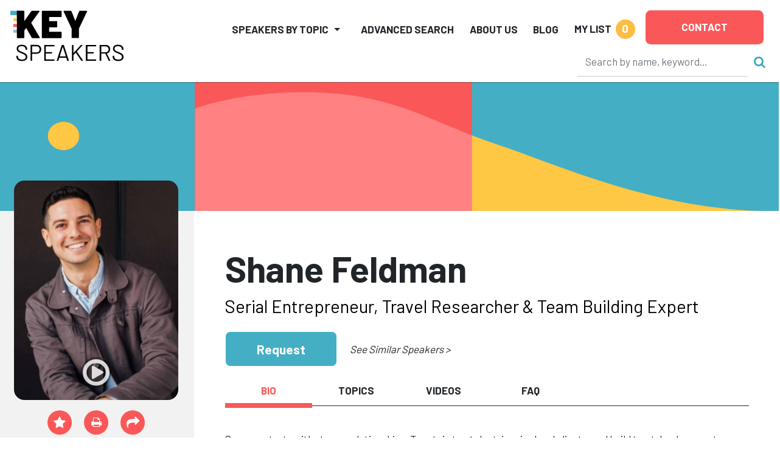

--- FILE ---
content_type: text/html
request_url: https://keyspeakers.com/bio.php?4379-shane-feldman&r=%2Feducation-youth-speakers%3Fpage%3D2
body_size: 425144
content:
<!DOCTYPE HTML>
<html lang="en">
<head>
<title>Hire Shane Feldman to Speak | Key Speakers</title>
<meta name="keywords" content="Key Speakers Bureau, motivational keynote speakers, speakers bureau, sports speakers, celebrity speakers, healthcare speakers, inspirational speakers, business speakers, public speakers, political speakers, faith speakers, corporate entertainment, educational speakers" />
<meta name="description" content="Serial Entrepreneur, Travel Researcher & Team Building Expert" />
<meta charset="utf-8" /> 
<meta name="viewport" content="width=device-width,initial-scale=1,shrink-to-fit=no" />
<meta property="fb:app_id" content="2439355362798913" /> 
<meta property="og:description" content="Serial Entrepreneur, Travel Researcher & Team Building Expert" /> 
<meta property="og:site_name" content="Key Speakers Bureau" /> 
<meta property="og:title" content="Shane Feldman" /> 
<meta property="og:type" content="website" /> 
<meta property="og:url" content="https://keyspeakers.com/bio.php?4379-shane-feldman" />
<link rel="canonical" href="https://keyspeakers.com/bio.php?4379-shane-feldman" /> 
<link rel="apple-touch-icon" sizes="180x180" href="/apple-touch-icon.png">
<link rel="icon" type="image/png" sizes="32x32" href="/favicon-32x32.png">
<link rel="icon" type="image/png" sizes="16x16" href="/favicon-16x16.png">
<link rel="manifest" href="/site.webmanifest">
<link rel="mask-icon" href="/safari-pinned-tab.svg" color="#5bbad5">
<meta name="msapplication-TileColor" content="#da532c">
<meta name="theme-color" content="#ffffff">
<link rel="stylesheet" href="https://fonts.googleapis.com/css?family=Barlow+Condensed:800|Barlow:400,500,700,800" />
<link rel="stylesheet" href="https://code.jquery.com/ui/1.12.1/themes/base/jquery-ui.css" />
<link rel="stylesheet" href="https://cdn.jsdelivr.net/npm/bootstrap@5.2.3/dist/css/bootstrap.min.css" integrity="sha384-rbsA2VBKQhggwzxH7pPCaAqO46MgnOM80zW1RWuH61DGLwZJEdK2Kadq2F9CUG65" crossorigin="anonymous">
<link rel="stylesheet" href="https://cdnjs.cloudflare.com/ajax/libs/bootstrap-slider/10.6.1/css/bootstrap-slider.min.css" />
<link rel="stylesheet" href="https://cdnjs.cloudflare.com/ajax/libs/font-awesome/4.7.0/css/font-awesome.min.css" />
<link rel="stylesheet" href="/includes/css/webslidemenu-fade-down.css" id="effect" />
<link rel="stylesheet" href="/includes/css/webslidemenu.css" />
<link rel="stylesheet" href="/includes/css/webslidemenu-skin.css" id="theme" />
<link rel="stylesheet" href="/includes/css/flexslider.css" media="screen" />
<link rel="stylesheet" href="/includes/css/styles.css" />
<link rel="stylesheet" href="https://cdnjs.cloudflare.com/ajax/libs/animate.css/4.1.1/animate.min.css" />
<script src="https://code.jquery.com/jquery-3.2.1.min.js"></script>
<script src="https://code.jquery.com/ui/1.12.1/jquery-ui.min.js"></script>
<script src="https://cdn.jsdelivr.net/npm/bootstrap@5.2.3/dist/js/bootstrap.bundle.min.js" integrity="sha384-kenU1KFdBIe4zVF0s0G1M5b4hcpxyD9F7jL+jjXkk+Q2h455rYXK/7HAuoJl+0I4" crossorigin="anonymous"></script>
<script src="https://cdnjs.cloudflare.com/ajax/libs/bootstrap-slider/10.6.1/bootstrap-slider.min.js"></script>
<script src="https://cdn.jsdelivr.net/npm/jquery-validation@1.19.5/dist/jquery.validate.min.js"></script>
<script src="/includes/js/application.js"></script>
<script src="/includes/js/share.js"></script>
<script async src="https://www.googletagmanager.com/gtag/js?id=UA-138421960-1"></script>
<script>window.dataLayer=(window.dataLayer || []);function gtag(){dataLayer.push(arguments);}gtag('js',new Date());gtag('config','UA-138421960-1');gtag('config','AW-1072700809');</script> 
<script>
(function(w,d,s,l,i){
  w[l]=w[l]||[];
  w[l].push({'gtm.start':new Date().getTime(),event:'gtm.js'});
  var f=d.getElementsByTagName(s)[0],j=d.createElement(s),dl=l!='dataLayer'?'&l='+l:'';
  j.async=true;
  j.src='https://www.googletagmanager.com/gtm.js?id='+i+dl;
  f.parentNode.insertBefore(j,f);
})(window,document,'script','dataLayer','GTM-NRDHQCP');
(function(c,l,a,r,i,t,y){
  c[a]=c[a]||function(){(c[a].q=c[a].q||[]).push(arguments)};
  t=l.createElement(r);
  t.async=1;
  t.src="https://www.clarity.ms/tag/"+i;
  y=l.getElementsByTagName(r)[0];
  y.parentNode.insertBefore(t,y);
})(window, document, "clarity", "script", "sytdsdy70w");
</script> 
<script type="application/ld+json">{
  "@context": "https://schema.org/",
  "@type": "Product", 
  "description": "Serial Entrepreneur, Travel Researcher &amp; Team Building Expert", 
  "image": "[data-uri]", 
  "name": "Shane Feldman",
  "offers": {
    "@type": "AggregateOffer",
    "highPrice": 25000,
    "lowPrice": 15000,
    "offerCount": 1,
    "priceCurrency": "USD"
  }
}</script>
<script type="application/ld+json">{
  "@context": "https://schema.org/",
  "@type": "FAQPage",
  "mainEntity": [{
    "@type": "Question",
    "name": "How can I check Shane Feldman's availability or request a quote?",
    "acceptedAnswer": {
      "@type": "Answer",
      "text": "You can inquire about Shane Feldman's availability or get a customized quote by contacting Key Speakers directly. Our team will help you determine fit, logistics, and budget options for your upcoming event."
    }
  }, {
    "@type": "Question",
    "name": "What is Shane Feldman's speaking fee?",
    "acceptedAnswer": {
      "@type": "Answer",
      "text": "The typical range for Shane Feldman's speaking fee is $15,000&ndash;$25,000. The low end of the fee range represents their standard virtual fee. The high end of the fee range represents their standard fee for a US-based in-person speaking engagement. Appearances which require an extended schedule of activities or international travel will possibly exceed this fee range. Speaker fees update frequently. To receive a personalized quote for Shane Feldman to speak at your event, please consult with a Key Speakers advisor for up to date information and assistance."
    }
  }, {
    "@type": "Question",
    "name": "What factors influence the speaker's fee?",
    "acceptedAnswer": {
      "@type": "Answer",
      "text": "Other factors that influence a keynote speaker's fee include their reputation, expertise, demand, experience, duration of the presentation, travel requirements for the event location, and any additional services, activities or customization options they offer."
    }
  }, {
    "@type": "Question",
    "name": "Are travel expenses included in the speaker's fee?",
    "acceptedAnswer": {
      "@type": "Answer",
      "text": "Travel expenses are typically not included in the listed speaker's fee and are quoted separately. If the speaker needs to travel internationally, fees will be higher. These expenses may include airfare, accommodation, ground transportation at home and in the event city, and meals. We can provide more detailed information about travel expenses and arrangements once you've selected a speaker."
    }
  }, {
    "@type": "Question",
    "name": "How do I book Shane Feldman for my event?",
    "acceptedAnswer": {
      "@type": "Answer",
      "text": "<p>The speaker booking process typically involves the following steps:</p><ul><li><a href=\"https://keyspeakers.com/search.php\">Browse our website</a> or reach out to a Key Speakers advisor through our website to explore speaker ideas.</li><li>Select a keynote speaker based on their expertise, experience, and suitability for your event.</li><li>Contact Key Speakers to confirm the speaker's availability, fees, and any unique requirements. We can also help negotiate fees and terms.</li><li>Submit a firm offer to extend the invite to your speaker. These details will be used to create an agreement once the speaker accepts.</li><li>All parties coordinate and finalize the terms of the booking, including contract terms and conditions.</li><li>Confirm the booking by signing the contract and making the necessary payments.</li></ul>"
    }
  }, {
    "@type": "Question",
    "name": "What types of events do keynote speakers typically speak at?",
    "acceptedAnswer": {
      "@type": "Answer",
      "text": "Keynote speakers can speak at a wide range of events, virtual or in person, including conferences, corporate meetings, industry conventions, seminars, workshops, fundraising galas, educational programs, and other special occasions where an inspirational or informative address is desired."
    }
  }, {
    "@type": "Question",
    "name": "How do I select the right keynote speaker for my event?",
    "acceptedAnswer": {
      "@type": "Answer",
      "text": "<p>When selecting a keynote speaker, consider the following factors:</p><ul><li>The speaker's expertise and knowledge relevant to your event's theme or industry.</li><li>Their speaking style, ability to engage the audience, and deliver impactful messages.</li><li>Past client testimonials, reviews, or references.</li><li>The speaker's availability and fee within your budget.</li></ul>"
    }
  }, {
    "@type": "Question",
    "name": "What are the payment terms and conditions?",
    "acceptedAnswer": {
      "@type": "Answer",
      "text": "A deposit is required upon signing the contract, with the remaining balance due 2–4 weeks before the event. If the event is taking place within 30 days, the full balance is due upon signing."
    }
  }, {
    "@type": "Question",
    "name": "How far in advance should I book a keynote speaker?",
    "acceptedAnswer": {
      "@type": "Answer",
      "text": "It is generally advisable to book a keynote speaker as early as possible, especially if you have a specific speaker in mind or if your event is during a peak season holiday. Ideally, booking a speaker three to six months in advance can increase the chances of securing your desired speaker."
    }
  }, {
    "@type": "Question",
    "name": "Can you help me with the logistics and technical requirements for the speaker's presentation?",
    "acceptedAnswer": {
      "@type": "Answer",
      "text": "Yes, we can assist you with the logistics and technical requirements for the speaker's presentation. We stay actively involved during pre-event planning to coordinate with you and ensure that the necessary audiovisual equipment, staging, lighting, and other technical aspects are in place for a successful presentation."
    }
  }, {
    "@type": "Question",
    "name": "Are there any special requirements or accommodations that need to be considered for the speaker?",
    "acceptedAnswer": {
      "@type": "Answer",
      "text": "Keynote speakers may have specific requirements or accommodations that need to be considered, such as travel arrangements, accommodation preferences, dietary restrictions, or accessibility needs. Some speakers have a performance rider we include in the contract, others have minimal requirements."
    }
  }, {
    "@type": "Question",
    "name": "Do keynote speakers offer customization options for their presentations?",
    "acceptedAnswer": {
      "@type": "Answer",
      "text": "Yes, many keynote speakers offer customization options for their presentations. They can tailor their content, examples, or case studies to align with your event's theme, industry, or specific audience. Discuss your customization needs with us so we can guide you accordingly."
    }
  }, {
    "@type": "Question",
    "name": "Can the speaker participate in pre-event activities such as panel discussions or Q&A sessions?",
    "acceptedAnswer": {
      "@type": "Answer",
      "text": "Some keynote speakers are open to participating in pre-event activities such as panel discussions, Q&A sessions, or meet-and-greet sessions. Please share your specific requirements with us during the firm offer phase, so we can work on getting you everything you need."
    }
  }, {
    "@type": "Question",
    "name": "How long is a typical keynote speech?",
    "acceptedAnswer": {
      "@type": "Answer",
      "text": "The duration of a standard keynote speech can vary depending on the speaker and the event's schedule. Typically, keynote speeches range from 30 minutes to 90 minutes, including any Q&A sessions or interactive elements. Some speakers can accommodate half or full day sessions and extended keynotes. Discuss the desired duration with your representative to determine the appropriate length for participation."
    }
  }, {
    "@type": "Question",
    "name": "Can I provide feedback or reviews about the speaker's performance?",
    "acceptedAnswer": {
      "@type": "Answer",
      "text": "Yes, we encourage and appreciate feedback about the speaker's performance as well as our services. You can share your feedback via email after the event, or via our survey feedback form. Your feedback can help them improve our services and assist other clients in making informed decisions."
    }
  }, {
    "@type": "Question",
    "name": "Are there any discounts or special offers available for booking multiple speakers or multiple events?",
    "acceptedAnswer": {
      "@type": "Answer",
      "text": "Often, yes. It's worth inquiring about such possibilities with your Key Speakers representative to explore any available cost-savings options."
    }
  }, {
    "@type": "Question",
    "name": "Why book Shane Feldman through Key Speakers?",
    "acceptedAnswer": {
      "@type": "Answer",
      "text": "<ol><li>We provide a comprehensive service that takes the guesswork out of hiring a speaker—from speaker selection to logistics to post-event feedback. We know you have lots of responsibilities on top of finding and coordinating event speakers, so having a committed and proactive partner on your side that is an expert with the talent booking process is crucial. Every time you book a speaker with Key, your dedicated events manager will support you throughout the entire planning process. We work closely with you from speaker selection to post-event success and always ensure that your needs are addressed first.</li><li>We help you negotiate contractual details such as speaker fees and travel terms so that you end up with the most favorable deal. Leave the fine print to us so you can focus on other aspects of your event. Key Speakers mediates and absorbs some of the contractual risks that inherently come with booking a keynote speaker.</li><li>With our highly communicative booking and proposal model, you'll never be left in the dark with the status of your speaker. We pride ourselves on speedy response time and always keep you updated on all new developments relating to your event. Our experienced agents are personable (after our morning coffee!) and always eager to do whatever it takes to secure a fantastic speaker for your event.</li></ol><p>To put it simply, Key Speakers is your one-stop resource for finding, booking and managing speakers for your event. We do the heavy lifting for you. Our dedicated and knowledgeable advisors ensure that your speaker's message and personal brand perfectly align to your event objectives.</p>"
    }
  }],
  "name": "Speaker FAQs"
}</script></head>
<body class="layout2024"><div class="d-print-none sticky-top">
  <header class="bg-white container-fluid pt-2 px-3 px-xxl-5" id="top" style="box-shadow:0 0 2px #222;">
    <div class="d-flex position-relative">
      <div class="logoholder mt-2 w-100"><a href="/"><img alt="Key Speakers logo" class="img-fluid keylogo" src="/images/logo_key_2023.svg"></a></div>
      <div class="d-none d-lg-block d-print-none d-xl-none pt-1 w-100"><form action="/search.php" class="searchform" data-hs-cf-bound="true" role="search">
  <input name="t" type="hidden" value="k">
  <div class="align-items-center d-flex justify-content-end">
    <div><input aria-label="Search" class="form-control search-input" maxlength="255" name="key" placeholder="Search by name, keyword…" size="26" style="border-color:transparent;border-bottom-color:#ccc;height:50px;" type="search"></div>
    <div><button class="btn btn-link ms-2 p-0 search-button" type="submit"><i class="fa fa-search not-click"></i></button></div>
  </div>
</form>
</div>
      <div class="d-xl-none me-3 mt-2 position-relative pt-1 shortlist text-end text-nowrap w-100"> 
<a class="mylistlink nav-link text-body text-uppercase" data-home="false" href="/speakerlist.php" rel="nofollow"><span style="font-size:17px;font-weight:700;line-height:32px;">My List</span> <span class="rounded-circle d-inline-block ms-1 shortlistcounter text-center text-white" style="background-color:#febc43;font-size:19px;font-weight:700;height:32px;line-height:30px;width:32px;">0</span></a>
<div class="mylistcontainer position-absolute" style="display:none;">
<div class="bg-light border" style="font-size:15px;">
<div class="mylistcontents" data-sllink="/speakerlist.php"> 
  <div class="m-3">No speakers added.</div></div>
</div>
</div></div>
      <div class="ms-xl-auto">
        <nav class="justify-content-end navbar navbar-expand-xl navbar-light py-2">
          <button aria-controls="mainNav" aria-expanded="false" aria-haspopup="true" aria-label="Toggle navigation" class="navbar-toggler" data-bs-target="#mainNav" data-bs-toggle="collapse" type="button"><span class="navbar-toggler-icon"></span></button>
          <div class="bg-white collapse navbar-collapse p-2 py-xl-0" id="mainNav">
            <ul class="align-items-center align-items-xl-end justify-content-end ms-auto navbar-nav">
              <li class="dropdown me-lg-3 me-xxl-4 navholder nav-item">
                <a aria-expanded="false" aria-haspopup="true" class="nav-link dropdown-toggle text-body text-uppercase" data-bs-toggle="dropdown" href="/search-category.php" id="navbar-categories" role="button" style="font-size:17px;font-weight:700;line-height:32px;">Speakers by Topic</a>
                <ul aria-labelledby="navbar-categories" class="border-xl-0 dropdown-menu my-0 py-2"> 
                  <li class="dropdown-submenu dropdown-item pe-3 ps-1">
                    <div class="align-items-center d-flex justify-content-between ps-xl-2">
                      <div class="d-none d-xl-block text-center text-muted"><span style="min-width:21px;"><i class="fa fa-industry"></i></span></div>
                      <div class="dropdown-catlink"><a class="dropdown-toggle nav-link p-1" href="/business-speakers" id="navbar-cat2">Business</a></div>
                      <div><a class="d-inline-block dropdown-toggler text-muted" href="#"><i class="fa fa-arrow-right"></i><i class="fa fa-caret-down mx-1"></i></a></div>
                    </div> 
                    <div class="dropdown-menu ms-2 ms-xl-0 my-0 px-1 px-xl-4 pb-3 pt-0" data-visible="false" style="border-left-style:none;border-radius:0;height:calc(100% + 2px);left:calc(100% - 1px);top:-1px;">
                      <div class="border-bottom d-none d-xl-block mb-2 py-1 w-100" style="font-size:1.5rem;"><a href="/business-speakers">Business</a></div>
                      <div class="menu-row row"> 
                        <div class="col-12 col-xl-6">
                          <ul aria-labelledby="navbar-cat2" class="list-unstyled"> 
                            <li><a class="d-block py-1" href="/marketing-branding-speakers">Branding &amp; Marketing</a></li> 
                            <li><a class="d-block py-1" href="/business-author-speakers">Business Author</a></li> 
                            <li><a class="d-block py-1" href="/business-growth-change-speakers">Business Growth &amp; Change</a></li> 
                            <li><a class="d-block py-1" href="/business-leader-ceo-speakers">CEO &amp; Executive</a></li> 
                            <li><a class="d-block py-1" href="/communications-negotiations-speakers">Communication &amp; Negotiation</a></li> 
                            <li><a class="d-block py-1" href="/corporate-culture-speakers">Corporate Culture &amp; Employee Engagement</a></li> 
                            <li><a class="d-block py-1" href="/corporate-social-responsibility-speakers">Corporate Social Responsibility</a></li> 
                            <li><a class="d-block py-1" href="/crisis-management-speakers">Crisis Management</a></li> 
                            <li><a class="d-block py-1" href="/customer-engagement-speakers">Customer Experience</a></li> 
                            <li><a class="d-block py-1" href="/entrepreneur-speakers">Entrepreneur</a></li> 
                            <li><a class="d-block py-1" href="/future-of-work-speakers">Future of Work</a></li> 
                            <li><a class="d-block py-1" href="/generations-workplace-speakers">Generations in the Workplace</a></li> 
                          </ul>
                        </div> 
                        <div class="col-12 col-xl-6">
                          <ul aria-labelledby="navbar-cat2" class="list-unstyled"> 
                            <li><a class="d-block py-1" href="/global-business-speakers">Global Business</a></li> 
                            <li><a class="d-block py-1" href="/innovation-creativity-speakers">Innovation &amp; Creativity</a></li> 
                            <li><a class="d-block py-1" href="/leadership-management-speakers">Leadership</a></li> 
                            <li><a class="d-block py-1" href="/professional-development-speakers">Professional Development</a></li> 
                            <li><a class="d-block py-1" href="/sales-strategy-speakers">Sales Strategy</a></li> 
                            <li><a class="d-block py-1" href="/teamwork-team-building-speakers">Teamwork &amp; Team Building</a></li> 
                            <li><a class="d-block py-1" href="/tech-futurist-speakers">Tech Futurist</a></li> 
                            <li><a class="d-block py-1" href="/hospitality-tourism-speakers">Tourism &amp; Hospitality</a></li> 
                            <li><a class="d-block py-1" href="/women-in-business-speakers">Women in Business</a></li> 
                            <li><a class="d-block py-1" href="/workplace-diversity-speakers">Workplace Diversity</a></li> 
                            <li><a class="d-block py-1" href="/workplace-safety-speakers">Workplace Safety</a></li> 
                          </ul>
                        </div>                      </div>
                    </div> 
                  </li> 
                  <li class="dropdown-submenu dropdown-item pe-3 ps-1">
                    <div class="align-items-center d-flex justify-content-between ps-xl-2">
                      <div class="d-none d-xl-block text-center text-muted"><span style="min-width:21px;"><i class="fa fa-universal-access"></i></span></div>
                      <div class="dropdown-catlink"><a class="dropdown-toggle nav-link p-1" href="/culture-society-speakers" id="navbar-cat135">Culture &amp; Society</a></div>
                      <div><a class="d-inline-block dropdown-toggler text-muted" href="#"><i class="fa fa-arrow-right"></i><i class="fa fa-caret-down mx-1"></i></a></div>
                    </div> 
                    <div class="dropdown-menu ms-2 ms-xl-0 my-0 px-1 px-xl-4 pb-3 pt-0" data-visible="false" style="border-left-style:none;border-radius:0;height:calc(100% + 2px);left:calc(100% - 1px);top:-1px;">
                      <div class="border-bottom d-none d-xl-block mb-2 py-1 w-100" style="font-size:1.5rem;"><a href="/culture-society-speakers">Culture &amp; Society</a></div>
                      <div class="menu-row row"> 
                        <div class="col-12 col-xl-6">
                          <ul aria-labelledby="navbar-cat135" class="list-unstyled"> 
                            <li><a class="d-block py-1" href="/civil-rights-social-justice-speakers">Civil Rights &amp; Social Justice</a></li> 
                            <li><a class="d-block py-1" href="/design-fashion-speakers">Design &amp; Fashion</a></li> 
                            <li><a class="d-block py-1" href="/faith-religion-speakers">Faith &amp; Religion</a></li> 
                            <li><a class="d-block py-1" href="/food-culinary-speakers">Food &amp; Culinary</a></li> 
                          </ul>
                        </div> 
                        <div class="col-12 col-xl-6">
                          <ul aria-labelledby="navbar-cat135" class="list-unstyled"> 
                            <li><a class="d-block py-1" href="/humanitarian-philanthropy-speakers">Humanitarian &amp; Philanthropy</a></li> 
                            <li><a class="d-block py-1" href="/patriotism-military-speakers">Patriotism &amp; Military</a></li> 
                            <li><a class="d-block py-1" href="/social-media-influencer-speakers">Social Media Influencer</a></li> 
                            <li><a class="d-block py-1" href="/youth-advocacy-speakers">Youth Advocacy</a></li> 
                          </ul>
                        </div>                      </div>
                    </div> 
                  </li> 
                  <li class="dropdown-submenu dropdown-item pe-3 ps-1">
                    <div class="align-items-center d-flex justify-content-between ps-xl-2">
                      <div class="d-none d-xl-block text-center text-muted"><span style="min-width:21px;"><i class="fa fa-star"></i></span></div>
                      <div class="dropdown-catlink"><a class="dropdown-toggle nav-link p-1" href="/diversity-inclusion-speakers" id="navbar-cat4">Diversity &amp; Inclusion</a></div>
                      <div><a class="d-inline-block dropdown-toggler text-muted" href="#"><i class="fa fa-arrow-right"></i><i class="fa fa-caret-down mx-1"></i></a></div>
                    </div> 
                    <div class="dropdown-menu ms-2 ms-xl-0 my-0 px-1 px-xl-4 pb-3 pt-0" data-visible="false" style="border-left-style:none;border-radius:0;height:calc(100% + 2px);left:calc(100% - 1px);top:-1px;">
                      <div class="border-bottom d-none d-xl-block mb-2 py-1 w-100" style="font-size:1.5rem;"><a href="/diversity-inclusion-speakers">Diversity &amp; Inclusion</a></div>
                      <div class="menu-row row"> 
                        <div class="col-12 col-xl-6">
                          <ul aria-labelledby="navbar-cat4" class="list-unstyled"> 
                            <li><a class="d-block py-1" href="/asian-speakers">Asian Speakers</a></li> 
                            <li><a class="d-block py-1" href="/black-speakers">Black Speakers</a></li> 
                            <li><a class="d-block py-1" href="/disabilities-adversity-speakers">Disabilities &amp; Adversity</a></li> 
                            <li><a class="d-block py-1" href="/hispanic-speakers">Hispanic Speakers</a></li> 
                          </ul>
                        </div> 
                        <div class="col-12 col-xl-6">
                          <ul aria-labelledby="navbar-cat4" class="list-unstyled"> 
                            <li><a class="d-block py-1" href="/jewish-speakers">Jewish Speakers</a></li> 
                            <li><a class="d-block py-1" href="/lgbtq-speakers">LGBTQ +</a></li> 
                            <li><a class="d-block py-1" href="/womens-equality-speakers">Women's Equality</a></li> 
                            <li><a class="d-block py-1" href="/workplace-diversity-speakers">Workplace Diversity</a></li> 
                          </ul>
                        </div>                      </div>
                    </div> 
                  </li> 
                  <li class="dropdown-submenu dropdown-item pe-3 ps-1">
                    <div class="align-items-center d-flex justify-content-between ps-xl-2">
                      <div class="d-none d-xl-block text-center text-muted"><span style="min-width:21px;"><i class="fa fa-money"></i></span></div>
                      <div class="dropdown-catlink"><a class="dropdown-toggle nav-link p-1" href="/economy-finance-speakers" id="navbar-cat136">Economy &amp; Finance</a></div>
                      <div><a class="d-inline-block dropdown-toggler text-muted" href="#"><i class="fa fa-arrow-right"></i><i class="fa fa-caret-down mx-1"></i></a></div>
                    </div> 
                    <div class="dropdown-menu ms-2 ms-xl-0 my-0 px-1 px-xl-4 pb-3 pt-0" data-visible="false" style="border-left-style:none;border-radius:0;height:calc(100% + 2px);left:calc(100% - 1px);top:-1px;">
                      <div class="border-bottom d-none d-xl-block mb-2 py-1 w-100" style="font-size:1.5rem;"><a href="/economy-finance-speakers">Economy &amp; Finance</a></div>
                      <div class="menu-row row"> 
                        <div class="col-12 col-xl-6">
                          <ul aria-labelledby="navbar-cat136" class="list-unstyled"> 
                            <li><a class="d-block py-1" href="/economist-speakers">Economy</a></li> 
                            <li><a class="d-block py-1" href="/finance-speakers">Finance</a></li> 
                          </ul>
                        </div> 
                        <div class="col-12 col-xl-6">
                          <ul aria-labelledby="navbar-cat136" class="list-unstyled"> 
                            <li><a class="d-block py-1" href="/futurist-trends-speakers">Futurist &amp; Trend Forecasting</a></li> 
                          </ul>
                        </div>                      </div>
                    </div> 
                  </li> 
                  <li class="dropdown-submenu dropdown-item pe-3 ps-1">
                    <div class="align-items-center d-flex justify-content-between ps-xl-2">
                      <div class="d-none d-xl-block text-center text-muted"><span style="min-width:21px;"><i class="fa fa-briefcase"></i></span></div>
                      <div class="dropdown-catlink"><a class="dropdown-toggle nav-link p-1" href="/education-youth-speakers" id="navbar-cat5">Education &amp; Youth</a></div>
                      <div><a class="d-inline-block dropdown-toggler text-muted" href="#"><i class="fa fa-arrow-right"></i><i class="fa fa-caret-down mx-1"></i></a></div>
                    </div> 
                    <div class="dropdown-menu ms-2 ms-xl-0 my-0 px-1 px-xl-4 pb-3 pt-0" data-visible="false" style="border-left-style:none;border-radius:0;height:calc(100% + 2px);left:calc(100% - 1px);top:-1px;">
                      <div class="border-bottom d-none d-xl-block mb-2 py-1 w-100" style="font-size:1.5rem;"><a href="/education-youth-speakers">Education &amp; Youth</a></div>
                      <div class="menu-row row"> 
                        <div class="col-12 col-xl-6">
                          <ul aria-labelledby="navbar-cat5" class="list-unstyled"> 
                            <li><a class="d-block py-1" href="/bullying-social-issues-speakers">Bullying &amp; Social Issues</a></li> 
                            <li><a class="d-block py-1" href="/education-literacy-speakers">Education &amp; Literacy</a></li> 
                          </ul>
                        </div> 
                        <div class="col-12 col-xl-6">
                          <ul aria-labelledby="navbar-cat5" class="list-unstyled"> 
                            <li><a class="d-block py-1" href="/youth-advocacy-speakers">Youth Advocacy</a></li> 
                          </ul>
                        </div>                      </div>
                    </div> 
                  </li> 
                  <li class="dropdown-submenu dropdown-item pe-3 ps-1">
                    <div class="align-items-center d-flex justify-content-between ps-xl-2">
                      <div class="d-none d-xl-block text-center text-muted"><span style="min-width:21px;"><i class="fa fa-universal-access"></i></span></div>
                      <div class="dropdown-catlink"><a class="dropdown-toggle nav-link p-1" href="/celebrities-entertainment-speakers" id="navbar-cat7">Entertainment</a></div>
                      <div><a class="d-inline-block dropdown-toggler text-muted" href="#"><i class="fa fa-arrow-right"></i><i class="fa fa-caret-down mx-1"></i></a></div>
                    </div> 
                    <div class="dropdown-menu ms-2 ms-xl-0 my-0 px-1 px-xl-4 pb-3 pt-0" data-visible="false" style="border-left-style:none;border-radius:0;height:calc(100% + 2px);left:calc(100% - 1px);top:-1px;">
                      <div class="border-bottom d-none d-xl-block mb-2 py-1 w-100" style="font-size:1.5rem;"><a href="/celebrities-entertainment-speakers">Entertainment</a></div>
                      <div class="menu-row row"> 
                        <div class="col-12 col-xl-6">
                          <ul aria-labelledby="navbar-cat7" class="list-unstyled"> 
                            <li><a class="d-block py-1" href="/actor-producer-speakers">Actor &amp; Producer</a></li> 
                            <li><a class="d-block py-1" href="/artist-photographer-speakers">Artist &amp; Photographer</a></li> 
                            <li><a class="d-block py-1" href="/celebrity-headliner-speakers">Celebrity</a></li> 
                            <li><a class="d-block py-1" href="/comedy-humor-speakers">Comedy &amp; Humor</a></li> 
                          </ul>
                        </div> 
                        <div class="col-12 col-xl-6">
                          <ul aria-labelledby="navbar-cat7" class="list-unstyled"> 
                            <li><a class="d-block py-1" href="/emcee-moderator-speakers">Emcee &amp; Moderator</a></li> 
                            <li><a class="d-block py-1" href="/experiential-interactive-speakers">Experiential</a></li> 
                            <li><a class="d-block py-1" href="/musician-speakers">Musician</a></li> 
                            <li><a class="d-block py-1" href="/author-poet-speakers">Notable Author &amp; Poet</a></li> 
                          </ul>
                        </div>                      </div>
                    </div> 
                  </li> 
                  <li class="dropdown-submenu dropdown-item pe-3 ps-1">
                    <div class="align-items-center d-flex justify-content-between ps-xl-2">
                      <div class="d-none d-xl-block text-center text-muted"><span style="min-width:21px;"><i class="fa fa-heartbeat"></i></span></div>
                      <div class="dropdown-catlink"><a class="dropdown-toggle nav-link p-1" href="/healthcare-speakers" id="navbar-cat6">Healthcare</a></div>
                      <div><a class="d-inline-block dropdown-toggler text-muted" href="#"><i class="fa fa-arrow-right"></i><i class="fa fa-caret-down mx-1"></i></a></div>
                    </div> 
                    <div class="dropdown-menu ms-2 ms-xl-0 my-0 px-1 px-xl-4 pb-3 pt-0" data-visible="false" style="border-left-style:none;border-radius:0;height:calc(100% + 2px);left:calc(100% - 1px);top:-1px;">
                      <div class="border-bottom d-none d-xl-block mb-2 py-1 w-100" style="font-size:1.5rem;"><a href="/healthcare-speakers">Healthcare</a></div>
                      <div class="menu-row row"> 
                        <div class="col-12 col-xl-6">
                          <ul aria-labelledby="navbar-cat6" class="list-unstyled"> 
                            <li><a class="d-block py-1" href="/aging-senior-living-speakers">Aging &amp; Senior Living</a></li> 
                            <li><a class="d-block py-1" href="/cancer-awareness-speakers">Cancer Awareness</a></li> 
                            <li><a class="d-block py-1" href="/healthcare-expert-speakers">Healthcare Expert</a></li> 
                            <li><a class="d-block py-1" href="/healthcare-motivational-speakers">Healthcare Motivation</a></li> 
                            <li><a class="d-block py-1" href="/heart-health-speakers">Heart Health</a></li> 
                          </ul>
                        </div> 
                        <div class="col-12 col-xl-6">
                          <ul aria-labelledby="navbar-cat6" class="list-unstyled"> 
                            <li><a class="d-block py-1" href="/mental-health-speakers">Mental Health</a></li> 
                            <li><a class="d-block py-1" href="/nursing-speakers">Nursing</a></li> 
                            <li><a class="d-block py-1" href="/other-healthcare-speakers">Other Health Issues</a></li> 
                            <li><a class="d-block py-1" href="/stress-life-balance-speakers">Stress &amp; Life Balance</a></li> 
                            <li><a class="d-block py-1" href="/womens-health-speakers">Women's Health</a></li> 
                          </ul>
                        </div>                      </div>
                    </div> 
                  </li> 
                  <li class="dropdown-submenu dropdown-item pe-3 ps-1">
                    <div class="align-items-center d-flex justify-content-between ps-xl-2">
                      <div class="d-none d-xl-block text-center text-muted"><span style="min-width:21px;"><i class="fa fa-camera-retro"></i></span></div>
                      <div class="dropdown-catlink"><a class="dropdown-toggle nav-link p-1" href="/media-politics-speakers" id="navbar-cat8">Media &amp; Politics</a></div>
                      <div><a class="d-inline-block dropdown-toggler text-muted" href="#"><i class="fa fa-arrow-right"></i><i class="fa fa-caret-down mx-1"></i></a></div>
                    </div> 
                    <div class="dropdown-menu ms-2 ms-xl-0 my-0 px-1 px-xl-4 pb-3 pt-0" data-visible="false" style="border-left-style:none;border-radius:0;height:calc(100% + 2px);left:calc(100% - 1px);top:-1px;">
                      <div class="border-bottom d-none d-xl-block mb-2 py-1 w-100" style="font-size:1.5rem;"><a href="/media-politics-speakers">Media &amp; Politics</a></div>
                      <div class="menu-row row"> 
                        <div class="col-12 col-xl-6">
                          <ul aria-labelledby="navbar-cat8" class="list-unstyled"> 
                            <li><a class="d-block py-1" href="/attorneys-law-speakers">Attorneys &amp; Law</a></li> 
                            <li><a class="d-block py-1" href="/broadcast-media-speakers">Broadcast &amp; Media</a></li> 
                            <li><a class="d-block py-1" href="/moderator-panelist-speakers">Moderator &amp; Panelist</a></li> 
                          </ul>
                        </div> 
                        <div class="col-12 col-xl-6">
                          <ul aria-labelledby="navbar-cat8" class="list-unstyled"> 
                            <li><a class="d-block py-1" href="/political-perspective-speakers">Political Perspective</a></li> 
                            <li><a class="d-block py-1" href="/women-in-media-speakers">Women in Media</a></li> 
                          </ul>
                        </div>                      </div>
                    </div> 
                  </li> 
                  <li class="dropdown-submenu dropdown-item pe-3 ps-1">
                    <div class="align-items-center d-flex justify-content-between ps-xl-2">
                      <div class="d-none d-xl-block text-center text-muted"><span style="min-width:21px;"><i class="fa fa-bullhorn"></i></span></div>
                      <div class="dropdown-catlink"><a class="dropdown-toggle nav-link p-1" href="/motivational-speakers" id="navbar-cat9">Motivational Speakers</a></div>
                      <div><a class="d-inline-block dropdown-toggler text-muted" href="#"><i class="fa fa-arrow-right"></i><i class="fa fa-caret-down mx-1"></i></a></div>
                    </div> 
                    <div class="dropdown-menu ms-2 ms-xl-0 my-0 px-1 px-xl-4 pb-3 pt-0" data-visible="false" style="border-left-style:none;border-radius:0;height:calc(100% + 2px);left:calc(100% - 1px);top:-1px;">
                      <div class="border-bottom d-none d-xl-block mb-2 py-1 w-100" style="font-size:1.5rem;"><a href="/motivational-speakers">Motivational Speakers</a></div>
                      <div class="menu-row row"> 
                        <div class="col-12 col-xl-6">
                          <ul aria-labelledby="navbar-cat9" class="list-unstyled"> 
                            <li><a class="d-block py-1" href="/accountability-speakers">Accountability</a></li> 
                            <li><a class="d-block py-1" href="/achievement-performance-speakers">Achievement &amp; Performance</a></li> 
                            <li><a class="d-block py-1" href="/corporate-motivational-speakers">Corporate Motivation</a></li> 
                            <li><a class="d-block py-1" href="/faith-religion-speakers">Faith &amp; Religion</a></li> 
                            <li><a class="d-block py-1" href="/inspirational-motivational-speakers">Inspiring Personal Stories</a></li> 
                          </ul>
                        </div> 
                        <div class="col-12 col-xl-6">
                          <ul aria-labelledby="navbar-cat9" class="list-unstyled"> 
                            <li><a class="d-block py-1" href="/overcoming-adversity-speakers">Overcoming Adversity</a></li> 
                            <li><a class="d-block py-1" href="/patriotism-military-speakers">Patriotism &amp; Military</a></li> 
                            <li><a class="d-block py-1" href="/personal-growth-success-speakers">Personal Growth &amp; Success</a></li> 
                            <li><a class="d-block py-1" href="/professional-development-speakers">Professional Development</a></li> 
                            <li><a class="d-block py-1" href="/teamwork-team-building-speakers">Teamwork &amp; Team Building</a></li> 
                          </ul>
                        </div>                      </div>
                    </div> 
                  </li> 
                  <li class="dropdown-submenu dropdown-item pe-3 ps-1">
                    <div class="align-items-center d-flex justify-content-between ps-xl-2">
                      <div class="d-none d-xl-block text-center text-muted"><span style="min-width:21px;"><i class="fa fa-flask"></i></span></div>
                      <div class="dropdown-catlink"><a class="dropdown-toggle nav-link p-1" href="/science-technology-speakers" id="navbar-cat137">Science &amp; Technology</a></div>
                      <div><a class="d-inline-block dropdown-toggler text-muted" href="#"><i class="fa fa-arrow-right"></i><i class="fa fa-caret-down mx-1"></i></a></div>
                    </div> 
                    <div class="dropdown-menu ms-2 ms-xl-0 my-0 px-1 px-xl-4 pb-3 pt-0" data-visible="false" style="border-left-style:none;border-radius:0;height:calc(100% + 2px);left:calc(100% - 1px);top:-1px;">
                      <div class="border-bottom d-none d-xl-block mb-2 py-1 w-100" style="font-size:1.5rem;"><a href="/science-technology-speakers">Science &amp; Technology</a></div>
                      <div class="menu-row row"> 
                        <div class="col-12 col-xl-6">
                          <ul aria-labelledby="navbar-cat137" class="list-unstyled"> 
                            <li><a class="d-block py-1" href="/artificial-intelligence-speakers">Artificial Intelligence</a></li> 
                            <li><a class="d-block py-1" href="/astronaut-aviator-speakers">Astronaut &amp; Aviator</a></li> 
                            <li><a class="d-block py-1" href="/blockchain-speakers">Blockchain</a></li> 
                            <li><a class="d-block py-1" href="/cybersecutiy-speakers">Cybersecurity</a></li> 
                          </ul>
                        </div> 
                        <div class="col-12 col-xl-6">
                          <ul aria-labelledby="navbar-cat137" class="list-unstyled"> 
                            <li><a class="d-block py-1" href="/big-data-predictive-analytics-speakers">Data Science &amp; Analytics</a></li> 
                            <li><a class="d-block py-1" href="/environmental-speakers">Environmental Issues</a></li> 
                            <li><a class="d-block py-1" href="/stem-speakers">STEM</a></li> 
                            <li><a class="d-block py-1" href="/tech-futurist-speakers">Tech Futurist</a></li> 
                          </ul>
                        </div>                      </div>
                    </div> 
                  </li> 
                  <li class="dropdown-submenu dropdown-item pe-3 ps-1">
                    <div class="align-items-center d-flex justify-content-between ps-xl-2">
                      <div class="d-none d-xl-block text-center text-muted"><span style="min-width:21px;"><i class="fa fa-bicycle"></i></span></div>
                      <div class="dropdown-catlink"><a class="dropdown-toggle nav-link p-1" href="/sports-adventure-speakers" id="navbar-cat10">Sports</a></div>
                      <div><a class="d-inline-block dropdown-toggler text-muted" href="#"><i class="fa fa-arrow-right"></i><i class="fa fa-caret-down mx-1"></i></a></div>
                    </div> 
                    <div class="dropdown-menu ms-2 ms-xl-0 my-0 px-1 px-xl-4 pb-3 pt-0" data-visible="false" style="border-left-style:none;border-radius:0;height:calc(100% + 2px);left:calc(100% - 1px);top:-1px;">
                      <div class="border-bottom d-none d-xl-block mb-2 py-1 w-100" style="font-size:1.5rem;"><a href="/sports-adventure-speakers">Sports</a></div>
                      <div class="menu-row row"> 
                        <div class="col-12 col-xl-6">
                          <ul aria-labelledby="navbar-cat10" class="list-unstyled"> 
                            <li><a class="d-block py-1" href="/adventurers-explorers-speakers">Adventurer &amp; Explorer</a></li> 
                            <li><a class="d-block py-1" href="/astronaut-aviator-speakers">Astronaut &amp; Aviator</a></li> 
                            <li><a class="d-block py-1" href="/baseball-speakers">Baseball</a></li> 
                            <li><a class="d-block py-1" href="/basketball-speakers">Basketball</a></li> 
                            <li><a class="d-block py-1" href="/football-speakers">Football</a></li> 
                            <li><a class="d-block py-1" href="/golf-tennis-speakers">Golf &amp; Tennis</a></li> 
                          </ul>
                        </div> 
                        <div class="col-12 col-xl-6">
                          <ul aria-labelledby="navbar-cat10" class="list-unstyled"> 
                            <li><a class="d-block py-1" href="/head-coach-athletic-director-speakers">Head Coach &amp; Athletic Director</a></li> 
                            <li><a class="d-block py-1" href="/misc-sports-star-speakers">Misc. Sports Star</a></li> 
                            <li><a class="d-block py-1" href="/motor-sport-speakers">Motor Sports</a></li> 
                            <li><a class="d-block py-1" href="/olympian-speakers">Olympian</a></li> 
                            <li><a class="d-block py-1" href="/sports-broadcast-speakers">Sports Broadcaster</a></li> 
                            <li><a class="d-block py-1" href="/track-field-speakers">Track &amp; Field</a></li> 
                          </ul>
                        </div>                      </div>
                    </div> 
                  </li> 
                  <li class="dropdown-submenu dropdown-item pe-3 ps-1">
                    <div class="align-items-center d-flex justify-content-between ps-xl-2">
                      <div class="d-none d-xl-block text-center text-muted"><span style="min-width:21px;"><i class="fa fa-heart"></i></span></div>
                      <div class="dropdown-catlink"><a class="dropdown-toggle nav-link p-1" href="/wellness-lifestyle-speakers" id="navbar-cat72">Wellness &amp; Lifestyle</a></div>
                      <div><a class="d-inline-block dropdown-toggler text-muted" href="#"><i class="fa fa-arrow-right"></i><i class="fa fa-caret-down mx-1"></i></a></div>
                    </div> 
                    <div class="dropdown-menu ms-2 ms-xl-0 my-0 px-1 px-xl-4 pb-3 pt-0" data-visible="false" style="border-left-style:none;border-radius:0;height:calc(100% + 2px);left:calc(100% - 1px);top:-1px;">
                      <div class="border-bottom d-none d-xl-block mb-2 py-1 w-100" style="font-size:1.5rem;"><a href="/wellness-lifestyle-speakers">Wellness &amp; Lifestyle</a></div>
                      <div class="menu-row row"> 
                        <div class="col-12 col-xl-6">
                          <ul aria-labelledby="navbar-cat72" class="list-unstyled"> 
                            <li><a class="d-block py-1" href="/aging-senior-living-speakers">Aging &amp; Senior Living</a></li> 
                            <li><a class="d-block py-1" href="/cancer-awareness-speakers">Cancer Awareness</a></li> 
                            <li><a class="d-block py-1" href="/emotional-intelligence-speakers">Emotional Intelligence</a></li> 
                            <li><a class="d-block py-1" href="/fitness-personal-health-speakers">Fitness &amp; Personal Health</a></li> 
                            <li><a class="d-block py-1" href="/happiness-well-being-speakers">Happiness &amp; Well-being</a></li> 
                          </ul>
                        </div> 
                        <div class="col-12 col-xl-6">
                          <ul aria-labelledby="navbar-cat72" class="list-unstyled"> 
                            <li><a class="d-block py-1" href="/">Heart Health</a></li> 
                            <li><a class="d-block py-1" href="/mental-health-speakers">Mental Health</a></li> 
                            <li><a class="d-block py-1" href="/stress-life-balance-speakers">Stress &amp; Life Balance</a></li> 
                            <li><a class="d-block py-1" href="/">Women's Health</a></li> 
                          </ul>
                        </div>                      </div>
                    </div> 
                  </li> 
                </ul>
              </li>
              <li class="me-xl-2 me-xxl-4 nav-item"><a class="nav-link text-body text-uppercase" href="/search.php" style="font-size:17px;font-weight:700;line-height:32px;">Advanced Search</a></li>
              <li class="me-xl-2 me-xxl-4 nav-item"><a class="nav-link text-body text-uppercase" href="/about-keyspeakers.php" style="font-size:17px;font-weight:700;line-height:32px;">About Us</a></li>
              <li class="me-xl-2 me-xxl-4 nav-item"><a class="nav-link text-body text-uppercase" href="/blog/" style="font-size:17px;font-weight:700;line-height:32px;">Blog</a></li>
              <li class="d-none d-xl-block me-xl-2 me-xxl-4 nav-item position-relative shortlist text-nowrap"> 
<a class="mylistlink nav-link text-body text-uppercase" data-home="false" href="/speakerlist.php" rel="nofollow"><span style="font-size:17px;font-weight:700;line-height:32px;">My List</span> <span class="rounded-circle d-inline-block ms-1 shortlistcounter text-center text-white" style="background-color:#febc43;font-size:19px;font-weight:700;height:32px;line-height:30px;width:32px;">0</span></a>
<div class="mylistcontainer position-absolute" style="display:none;">
<div class="bg-light border" style="font-size:15px;">
<div class="mylistcontents" data-sllink="/speakerlist.php"> 
  <div class="m-3">No speakers added.</div></div>
</div>
</div></li>
              <li class="nav-item"><a class="btn btn-tomato my-0 navtext" data-bs-toggle="modal" data-bs-target="#modal-available" href="#contact" style="font-size:17px;padding:0.85rem 3.4rem;">Contact</a></li>
            </ul>
          </div>
        </nav>
      </div>
    </div>
    <div class="d-lg-none d-print-none d-xl-block globalsearchcontainer pb-1 pb-xl-2 pe-xl-1"><form action="/search.php" class="searchform" data-hs-cf-bound="true" role="search">
  <input name="t" type="hidden" value="k">
  <div class="align-items-center d-flex justify-content-end">
    <div><input aria-label="Search" class="form-control search-input" maxlength="255" name="key" placeholder="Search by name, keyword…" size="26" style="border-color:transparent;border-bottom-color:#ccc;height:50px;" type="search"></div>
    <div><button class="btn btn-link ms-2 p-0 search-button" type="submit"><i class="fa fa-search not-click"></i></button></div>
  </div>
</form>
 
    </div>
  </header>
</div> 
<div class="d-print-none" style="background-color:#44aec4;">
  <div class="container-fluid">
    <div class="row">
      <div class="col-3"><img class="img-fluid" src="/images/header2023-left.png"></div>
      <div class="col-9 ps-0"><img class="h-100 img-fluid" src="/images/header2023-right.png"></div>
    </div>
  </div>
</div> 
<div id="videoModalFrame" class="modal fade" role="dialog">
  <div class="modal-dialog modal-lg">
    <div class="modal-content popup-modal-content">
      <div class="border-0 modal-header py-0">
        <button class="close fs-1" data-bs-dismiss="modal" type="button">&times;</button>
      </div>
      <div class="modal-body popup-modal-body">
        <p><iframe id="videoModalFramePlay" src="" height="450px" width="100%" frameborder="0"  webkitallowfullscreen mozallowfullscreen allowfullscreen></iframe></p>
      </div>
      <div class="border-0 modal-footer popup-modal-footer"></div>
    </div>
  </div>
</div>
 
 
<div class="main-container">
  <div class="container-fluid">
    <div class="bio-page-container">
      <div class="d-none d-print-flex justify-content-between m-0 printhed">
        <div style="margin-right:0.75in;"><img alt="Key Speakers logo" class="keylogo" id="logo_img" src="/images/logo_key_2023.svg" style="height:auto;width:2in;"></div>
        <p class="d-print-none">250 Newport Center Drive, Suite 202<br>Newport Beach, CA 92660</p>
        <p><span style="color:#fa0029;">e.</span> info@keyspeakers.com <span class="divider">|</span> <span style="color:#fa0029;">o.</span> 949.675.7856</p>
      </div>
      <div class="bio-page-content row">
        <div class="bg-md-gray col-12 col-md-3 col-print-12">
          <div class="container">
            <div class="animate__animated biophoto d-flex flex-column justify-content-end mb-2" id="biophotowrapper"><img alt="Shane Feldman" class="mx-auto mw-100 w-100" src="[data-uri]" title="Shane Feldman Keynote Speaker" style="border-radius:1rem;"> 
              <div class="d-print-none position-absolute" style="background-color:rgba(0,0,0,0.4);border-radius:50%;bottom:20px;left:50%;opacity:0.8;padding:0 3px;transform:translateX(-50%);"><a class="m-0 p-0 text-white Watch-btn" data-url="https://www.youtube.com/watch?v=2l3K9XLKxyQ" style="font-size:3rem;" title="Click to play sample video"><i class="fa fa-play-circle-o"></i></a></div> 
            </div>
          </div>
          <div class="d-print-none mt-md-3 position-relative text-center">
            <div class="d-inline-block mx-2"><a class="animate__animated btn btn-lg btn-tomato p-0 rounded-circle shortlistlink text-center" data-id="4379" href="#add" id="bioshortlistlink" rel="nofollow" style="font-size:1.25rem;height:40px;line-height:38px;width:40px;" title="Add to My Shortlist"><i class="fa fa-star" style="margin-right:0;"></i></a></div>
            <div class="d-inline-block mx-2"><a class="btn btn-lg btn-tomato p-0 printlink rounded-circle text-center" href="#print" style="font-size:1.25rem;height:40px;line-height:38px;width:40px;" title="Print"><i class="fa fa-print" style="transform:translateY(-2px);"></i></a></div>
            <div class="d-inline-block mx-2"><a class="btn btn-lg btn-tomato p-0 rounded-circle text-center" href="#share" id="sharelink" style="font-size:1.25rem;height:40px;line-height:38px;width:40px;" title="Share"><i class="fa fa-share"></i></a>
              <div class="sharelink-options slideOutDown" id="sharelink-options" style="display:none;">
                <a class="btn btn-outline-secondary sharelink sharelink-fb" href="#share-fb"><i class="fa fa-facebook-square"></i> Facebook</a>
                <a class="btn btn-outline-secondary sharelink sharelink-linkedin" href="#share-linkedin"><i class="fa fa-linkedin-square"></i> LinkedIn</a>
                <a class="btn btn-outline-secondary sharelink sharelink-twitter" href="#share-twitter"><i class="fa fa-twitter-square"></i> Twitter</a>
                <a class="btn btn-outline-secondary sharelink sharelink-email" href="mailto:%20?to=&body=Check%20out%20this%20speaker%3A%20https%3A%2F%2Fkeyspeakers.com%2Fbio.php%3F4379-shane-feldman%26r%3D%252Feducation-youth-speakers%253Fpage%253D2%20.&subject=Shane%20Feldman%20Speaker%20Profile"><i class="fa fa-envelope"></i> Email</a>
              </div>
            </div>
          </div>
          <div class="d-none d-md-block d-print-block mx-md-2 mx-print-0 mx-xl-5 my-5"> 
        <h4 class="mb-1 mt-3 px-0">Speaker Fee Range:</h4> 
          <div style="font-size:1.5rem;">$15,000&ndash;$25,000</div> 
          <div class="small text-muted">*Ranges are a guideline only, with the low end representing the speaker's virtual fee and the high end representing their in-person fee. Fees are subject to change. Contact us for an exact quote.</div> 
          <h4 class="mb-1 mt-4 px-0">Travels From:</h4> 
          <div style="font-size:1.5rem;">California</div> 
          <h4 class="mb-2 mt-4 px-0">Related Categories:</h4>
          <div><a href="/search.php?t=c&cats[]=75">Corporate Culture &amp; Employee Engagement</a><br><a href="/search.php?t=c&cats[]=51">Corporate Motivation</a><br><a href="/search.php?t=c&cats[]=139">Corporate Social Responsibility</a><br><a href="/search.php?t=c&cats[]=74">Customer Experience</a><br><a href="/search.php?t=c&cats[]=33">Education &amp; Literacy</a><br><a href="/search.php?t=c&cats[]=77">Entrepreneur</a><br><a href="/search.php?t=c&cats[]=140">Generations in the Workplace</a><br><a href="/search.php?t=c&cats[]=143">Humanitarian &amp; Philanthropy</a><br><a href="/search.php?t=c&cats[]=22">Leadership</a><br><a href="/search.php?t=c&cats[]=83">LGBTQ +</a><br><a href="/search.php?t=c&cats[]=95&cats[]=80">Teamwork &amp; Team Building</a><br><a href="/search.php?t=c&cats[]=145&cats[]=32">Youth Advocacy</a></div> 
          <div class="d-print-none my-4"><a class="btn btn-cyan btn-lg px-5" href="#speakerrequestform" style="text-transform:none;">Book</a></div>
 
          </div>
        </div>
        <div class="biocontentcol col-12 col-md-9 d-flex flex-column mt-3 mt-md-5 px-md-5">
          <div class="row py-2">
            <div class="col">
              <h1 class="bioname md-center" id="speakernameholder">Shane Feldman</h1>
              <div class="biodesc md-center"><SPAN STYLE='font-style:normal;' >Serial Entrepreneur, Travel Researcher &amp; Team Building Expert</span></div>
            </div>
          </div>
          <div class="d-print-none my-2">
            <div class="d-inline-block"><a class="btn btn-cyan btn-lg px-sm-5" href="#speakerrequestform" style="text-transform:none;">Request</a></div>
            <div class="d-inline-block"><a class="btn p-3 text-body" href="#similarspeakers" style="font-size:1rem;font-style:italic;font-weight:400;text-transform:none;">See Similar Speakers &gt;</a></div>
          </div>
          <div class="mt-2 tab tab-border nav-center">
            <div class="border-bottom border-dark d-print-none mb-2">
              <div class="border-0 justify-content-start mx-0 nav nav-tabs row" id="biotabs" role="tablist">
                <div class="col-2 nav-item px-0"><a aria-controls="home-05" aria-selected="true" class="active border-0 nav-link p-2 show text-uppercase" data-bs-controls="bio" data-bs-toggle="list" href="#home-05" id="home-05-tab" role="tab" style="font-size:1rem;font-weight:600;">Bio</a></div> 
                <div class="col-3 col-md-2 nav-item px-0"><a aria-controls="profile-05" aria-selected="false" class="border-0 nav-link p-2 text-uppercase" data-bs-controls="topics" data-bs-toggle="list" href="#profile-05" id="profile-05-tab" role="tab" style="font-size:1rem;font-weight:600;">Topics</a></div> 
                <div class="col-3 col-md-2 nav-item px-0"><a aria-controls="portfolio-05" aria-selected="false" class="border-0 nav-link p-2 text-uppercase" data-bs-controls="videos" data-bs-toggle="list" href="#portfolio-05" id="portfolio-05-tab" role="tab" style="font-size:1rem;font-weight:600;">Videos</a></div> 
                <div class="col-2 nav-item px-0"><a aria-controls="bio-faq" aria-selected="false" class="border-0 nav-link p-2 text-uppercase" data-bs-controls="faq" data-bs-toggle="list" href="#bio-faq" id="bio-faq-tab" role="tab" style="font-size:1rem;font-weight:600;">FAQ</a></div>
                <div class="col"></div>
              </div>
              <div class="justify-content-start mx-0 position-relative row" id="tablines" style="margin-bottom:-4px;"> 
                <div class="col-2 px-0"><div class="mx-auto tabline" id="tabline-bio" style="border:4px solid #fa5858;"></div></div> 
                <div class="col-3 col-md-2 px-0"><div class="mx-auto tabline" id="tabline-topics" style="border:4px solid transparent;"></div></div> 
                <div class="col-3 col-md-2 px-0"><div class="mx-auto tabline" id="tabline-videos" style="border:4px solid transparent;"></div></div> 
                <div class="col-2 px-0"><div class="mx-auto tabline" id="tabline-faq" style="border:4px solid transparent;"></div></div>
                <div class="col"></div>
              </div>
            </div>
            <div class="border-bottom border-dark border-left-0 border-print-0 border-right-0 border-top-0 pb-4 px-0 tab-content" style="box-shadow:none;margin:0;padding:2rem 0 1rem;">
              <div aria-labelledby="home-05-tab" class="active fade show tab-pane" id="home-05" role="tabpanel">
                <div id="shortbio" class="d-print-none fade show"><p><span style="" >Success starts with strong relationships. To retain top talent, inspire loyal clients, and build trust, leaders must master the art of connection. </p><p>Meet workplace culture and corporate relationship expert, Shane Feldman. Featured by Oprah, Forbes, and People Magazine, and trusted by global brands like Google, Disney, and Microsoft, Shane helps companies cultivate high-performing teams through his &quot;Leadership Passport&quot; framework. </p><p>As founder of Count Me In, a social entrepreneurship incubator with 10 million members across 104 countries, Shane has led initiatives valued at over $2.6 billion. His research on leadership spans 100 cities in 40 countries, uncovering strategies to enhance workplace culture in a disconnected world. </p><p>Recognized by the White House, United Nations, and global leaders, and named one of North America&rsquo;s Top 40 Under 40 LGBTQ+ Leaders, Shane is a sought-after speaker delivering high-energy keynotes that empower organizations to build better relationships, better workplaces, and lasting impact.<br/></span></p> 
                </div>
                <div class="d-none d-print-block fade hide" id="fullbio">
                  <div style="overflow:hidden;">
                    <p><span style="" >Success starts with strong relationships. To retain top talent, inspire loyal clients, and build trust, leaders must master the art of connection.</p><p>Meet workplace culture and corporate relationship expert, Shane Feldman. Featured by Oprah, Forbes, and People Magazine, and trusted by global brands like Google, Disney, and Microsoft, Shane helps companies cultivate high-performing teams through his &quot;Leadership Passport&quot; framework.</p><p>As founder of Count Me In, a social entrepreneurship incubator with 10 million members across 104 countries, Shane has led initiatives valued at over $2.6 billion. His research on leadership spans 100 cities in 40 countries, uncovering strategies to enhance workplace culture in a disconnected world.</p><p>Recognized by the White House, United Nations, and global leaders, and named one of North America&rsquo;s Top 40 Under 40 LGBTQ+ Leaders, Shane is a sought-after speaker delivering high-energy keynotes that empower organizations to build better relationships, better workplaces, and lasting impact.<br/></span></p>
                    <p class="d-print-none"><a class="fw-6 text-nowrap text-uppercase" href="#shortbio" id="shortbiolink">Show Less</a></p>
                  </div>
                </div>
              </div>
              <div aria-labelledby="profile-05-tab" class="fade tab-pane topiccontainer" id="profile-05" role="tabpanel"><h3 class="d-none d-print-block mt-4">Topics</h3><ul><li><h6><span style="" >Sales Passport: Inspiring and Retaining Loyal Clients and Customers</span></h6><p><span style="" >In today&rsquo;s digital landscape, attention is the new economy. Sales teams who rise above the noise do so through authentic relationships and community building. <p/><p>In this talk, famed entrepreneur Shane Feldman bridges the gap between technology and relationships, giving sales groups the tools to inspire customers and increase loyalty and retention.<p/><p>Shane has researched relationship building on the ground in more than 100 cities across 6 continents. Through his firsthand experience scaling the &quot;Count Me In&quot; community to 10 million members, Shane has uncovered the universal framework that allows certain organizations to build a community of customers who are also raving fans, followers and advocates. Break out of the constraints of old models, and learn how to use tech as an advantage to making customers an integral part of your company&rsquo;s community and story.<p/><p>This customized session gives audiences key takeaways to: <br/>&bull; Make customers a part of your company&rsquo;s story in a way that inspires and empowers<br/>&bull; Put customers at the center of your company&rsquo;s community by implementing pathways for them to connect in authentic ways <br/>&bull; Embrace social media as an asset for growth<br/>&bull; Build genuine relationships and connections with customers that transcend evolving tech and trends </span></p></li><li><h6><span style="" >HR Passport: Universal Frameworks to Engage and Retain Top Talent</span></h6><p><span style="" >In today's unpredictable landscape, your competitive edge is collaboration. In this empowering, forward-looking talk, Shane Feldman goes beyond the hype and speculation to reveal a fundamental truth:  In today's unpredictable landscape, community and relationships are what will set you apart. <p/><p>New disruptive business models, new flexible work arrangements, new tech-fueled innovation are all part of the future of work. Shifting perceptions of  HR and moving beyond tech-fueled competition, Shane helps audiences re-focus, re-connect, and elevate their impact. <p/><p>Having researched community leadership and relationship building on the ground across 100 cities spanning 6 continents, Shane Feldman will take your audience on a journey, illustrating the lessons learned interviewing leaders in places ranging from Albania and China, to Ghana and France. Shane decodes how to empower human connection, future-proof your organization, and optimize your recruitment and retention strategies. <p/><p>This customized session gives audiences key takeaways to:<br/>&bull; Build an unbeatable employer brand<br/>&bull; Recruit employees who will thrive through change and uncertainty <br/>&bull; Retention: proven strategies to keep your top employees engaged and motivated<br/>&bull; Uncover the why behind your work, promoting authenticity<br/>&bull; Adopt a sustainable growth mindset<br/></span></p></li><li><h6><span style="" >Leadership Passport: Attracting, Empowering and Retaining a High-Performing Team</span></h6><p><span style="" >Having researched community leadership and human behavior in over 20 countries, Shane has uncovered universal strategies that make teams click and businesses thrive. In this captivating and actionable talk, Shane Feldman reveals how to cultivate a work environment centered around community, that enables individuals and teams to perform at their highest levels. Shifting common misconceptions surrounding organizational culture, Shane breaks down how to foster an inclusive work environment where teams are inspired to innovate, think creatively, and collaborate. Through engaging stories of remote African villages, bustling Asian cities and quaint European towns, Shane&rsquo;s dynamic talk demonstrates simple shifts to become a stronger, more inclusive leader. Motivational and actionable, Shane&rsquo;s presentations are customized to fit the audience and objectives of each event.<p/><p></span><span style="text-decoration:underline ;" >Key takeaways include:&nbsp;</span><span style="" ><br/>&bull; What it looks like to be a true community builder and to lead with authenticity<br/>&bull; The difference between culture and community, and what it takes to foster unity and collaboration at all levels<br/>&bull; One simple shift to ensure every voice feels valued and heard<br/>&bull; Building loyalty and engagement among employees to boost performance<br/>&bull; Empowering a courageous entrepreneurial mindset<br/>&bull; New and effective ways of working across all levels of an organization, regardless of your role</span></p></li><li><h6><span style="" >AI Passport: Elevating Relationships and Retention in this New World of Work</span></h6><p><span style="" >Quite often, the difference between success and failure in business comes down to our relationships.<p/><p>In this new, high-energy keynote, perfect as an opening plenary, serial-entrepreneur Shane Feldman provides simple, actionable strategies to increase employee engagement and client retention in this new world of work.<p/><p>Recognized by the White House and UN for his achievements in community leadership, Shane helps teams increase resilience, trust, and loyalty in an ever changing environment, leveraging AI as a tool to bolster relationships rather than squandering them.<p/><p>Whether you&rsquo;re grappling with hybrid models, flexible work arrangements, service challenges or restructuring, Shane&rsquo;s &ldquo;AI Passport&rdquo; framework will help you embrace the power of AI and other technologies, while continuing to strengthen the trust and connection that makes work human-centric, and talent irreplaceable.<p/><p>Having researched community leadership and human behavior on the ground across 100 cities, towns and villages, spanning 6 continents, Shane Feldman will take your audience on a journey, sharing unforgettable case studies from his travels. Every keynote is customized, but audience favorites include stories from his research in Albania , China, Ghana, France, South Africa, Vietnam and Spain.<p/><p>With actionable takeaways to increase engagement and retention, both internally and externally, this session is perfect for leadership, sales, and management audiences.<p/><p>Shane will customize this session to fit your event. Learning outcomes often include: <p/><p>&bull; Build stronger relationships with anyone, anywhere <br/>&bull; Lead a team that will thrive through change and uncertainty <br/>&bull; Leverage AI as a tool instead of viewing it as a threat<br/>&bull; Uncover the why behind your work, promoting authenticity <br/>&bull; Embody a sustainable growth mindset<br/>&bull; Understand the ethics of AI when it comes to relationship building</span></p></li><li><h6><span style="" >Future-Proof Passport: Driving Connection and Collaboration in This New World</span></h6><p><span style="" >In today&rsquo;s unpredictable landscape, collaboration is your competitive edge. In this empowering, forward-looking talk, Shane Feldman goes beyond the hype and speculation to reveal a fundamental truth &mdash; in this new world of work, community and relationships are what will set you apart.<br/>Having researched community leadership and human behavior across 30 countries and five continents, Feldman brings audiences on a journey around the world, sharing lessons learned from global leaders. He decodes how to empower human connection, future-proof any organization, and optimize people, planet, and profit through real-world examples and clear strategies that can be applied right away. Audiences are left re-focused, re-connected, and ready to elevate their impact. This is a customizable presentation that can be designed to meet your unique goals. <p/><p></span><span style="text-decoration:underline ;" >Key takeaways often include how to:</span><span style="" ><br/>&bull; Build stronger relationships with anyone, anywhere.<br/>&bull; Build teams that will thrive through change and uncertainty.<br/>&bull; Uncover the why behind the work, promoting authenticity.<br/>&bull; Uncover a sustainable growth mindset.</span></p></li><li><h6><span style="" >Relationship Passport: Inspiring and Retaining Loyal Customers</span></h6><p><span style="" >In today&rsquo;s digital landscape, attention is the new economy. Organizations who rise above the noise do so through authentic relationships and community building. In this talk, famed entrepreneur Shane Feldman bridges the gap between technology and relationships, giving audiences the tools to inspire customers and increase loyalty and retention. Through his firsthand experiences traveling the world and spearheading the world&rsquo;s largest millennial-led movement, Count Me In, Shane has uncovered the universal framework that allows certain organizations to build a community of customers who are also raving fans, followers and advocates. Break out of the constraints of old models, and learn how to use tech as an advantage to making customers an integral part of your company&rsquo;s community and story.<p/><p></span><span style="text-decoration:underline ;" >This customized session gives audiences key takeaways to:&nbsp;</span><span style="" ><br/>&bull; Make customers a part of your company&rsquo;s story in a way that inspires and empowers<br/>&bull; Put customers at the center of your company&rsquo;s community by implementing pathways for them to connect in authentic ways<br/>&bull; Embrace social media as an asset for growth<br/>&bull; Build genuine relationships and connections with customers that transcend evolving tech and trends</span></p></li></ul></div>
              <div aria-labelledby="portfolio-05-tab" class="fade tab-pane" id="portfolio-05" role="tabpanel">
                <div style="column-gap:1.5rem;display:grid;grid-auto-rows:1fr;grid-template-columns:1fr 1fr;row-gap:1.5rem;"> 
                  <div class="align-items-center d-flex justify-content-center video-player" data-name="Shane Feldman" data-url="https://www.youtube.com/watch?v=2l3K9XLKxyQ" style="min-height:245px;"><i class="fa fa-spinner fa-spin"></i></div> 
                  <div class="align-items-center d-flex justify-content-center video-player" data-name="Shane Feldman" data-url="https://www.youtube.com/watch?v=xfjSRLIOryQ" style="min-height:245px;"><i class="fa fa-spinner fa-spin"></i></div> 
                </div>
              </div> 
              <div aria-labelledby="bio-faq-tab" class="tab-pane fade" id="bio-faq" role="tabpanel">                <p class="fw-6 mb-1">How can I check Shane Feldman's availability or request a quote?</p>
                <p>You can inquire about Shane Feldman's availability or get a customized quote by <a href="#speakerrequestform">contacting Key Speakers directly</a>. Our team will help you determine fit, logistics, and budget options for your upcoming event.</p> 
                <p class="fw-6 mb-1">What is Shane Feldman's speaking fee?</p>
                <p>The typical range for Shane Feldman's speaking fee is $15,000&ndash;$25,000. The low end of the fee range represents their standard virtual fee. The high end of the fee range represents their standard fee for a US-based in-person speaking engagement. Appearances which require an extended schedule of activities or international travel will possibly exceed this fee range. Speaker fees update frequently. To receive a personalized quote for Shane Feldman to speak at your event, please consult with a Key Speakers advisor for up to date information and assistance.</p> 
                <p class="fw-6 mb-1">What factors influence the speaker's fee?</p>
                <p>Other factors that influence a keynote speaker's fee include their reputation, expertise, demand, experience, duration of the presentation, travel requirements for the event location, and any additional services, activities or customization options they offer.</p>
                <p class="fw-6 mb-1">Are travel expenses included in the speaker's fee?</p>
                <p>Travel expenses are typically not included in the listed speaker's fee and are quoted separately. If the speaker needs to travel internationally, fees will be higher. These expenses may include airfare, accommodation, ground transportation at home and in the event city, and meals. We can provide more detailed information about travel expenses and arrangements once you've selected a speaker.</p>
                <p class="fw-6 mb-1">How do I book Shane Feldman for my event?</p>
                <p class="mb-0">The speaker booking process typically involves the following steps:</p>
                <ul class="mb-3">
                  <li><a href="#speakerrequestform">Contact Key Speakers</a> to confirm the speaker's availability, fees, and any unique requirements. We can also help negotiate fees and terms.</li>
                  <li>Submit a firm offer to extend the invite to your speaker. These details will be used to create an agreement once the speaker accepts.</li>
                  <li>All parties coordinate and finalize the terms of the booking, including contract terms and conditions.</li>
                  <li>Confirm the booking by signing the contract and making the necessary payments.</li>
                </ul>
                <p class="fw-6 mb-1">What types of events do keynote speakers typically speak at?</p>
                <p>Keynote speakers can speak at a wide range of events, virtual or in person, including conferences, corporate meetings, industry conventions, seminars, workshops, fundraising galas, educational programs, and other special occasions where an inspirational or informative address is desired.</p>
                <p class="fw-6 mb-1">How do I select the right keynote speaker for my event?</p>
                <p class="mb-0">When selecting a keynote speaker, consider the following factors:</p>
                <ul class="mb-3">
                  <li>The speaker's expertise and knowledge relevant to your event's theme or industry.</li>
                  <li>Their speaking style, ability to engage the audience, and deliver impactful messages.</li>
                  <li>Past client testimonials, reviews, or references.</li>
                  <li>The speaker's availability and fee within your budget.</li>
                </ul>
                <p class="fw-6 mb-1">What are the payment terms and conditions?</p>
                <p>A deposit is required upon signing the contract, with the remaining balance due 2&ndash;4 weeks before the event. If the event is taking place within 30 days, the full balance is due upon signing.</p>
                <p class="fw-6 mb-1">How far in advance should I book a keynote speaker?</p>
                <p>It is generally advisable to book a keynote speaker as early as possible, especially if you have a specific speaker in mind or if your event is during a peak season holiday. Ideally, booking a speaker three to six months in advance can increase the chances of securing your desired speaker.</p>
                <p class="fw-6 mb-1">Can you help me with the logistics and technical requirements for the speaker's presentation?</p>
                <p>Yes, we can assist you with the logistics and technical requirements for the speaker's presentation. We stay actively involved during pre-event planning to coordinate with you and ensure that the necessary audiovisual equipment, staging, lighting, and other technical aspects are in place for a successful presentation.</p>
                <p class="fw-6 mb-1">Are there any special requirements or accommodations that need to be considered for the speaker?</p>
                <p>Keynote speakers may have specific requirements or accommodations that need to be considered, such as travel arrangements, accommodation preferences, dietary restrictions, or accessibility needs. Some speakers have a performance rider we include in the contract, others have minimal requirements.</p>
                <p class="fw-6 mb-1">Do keynote speakers offer customization options for their presentations?</p>
                <p>Yes, many keynote speakers offer customization options for their presentations. They can tailor their content, examples, or case studies to align with your event's theme, industry, or specific audience. Discuss your customization needs with us so we can guide you accordingly.</p>
                <p class="fw-6 mb-1">Can the speaker participate in pre-event activities such as panel discussions or Q&amp;A sessions?</p>
                <p>Some keynote speakers are open to participating in pre-event activities such as panel discussions, Q&amp;A sessions, or meet-and-greet sessions. Please share your specific requirements with us during the firm offer phase, so we can work on getting you everything you need.</p>
                <p class="fw-6 mb-1">How long is a typical keynote speech?</p>
                <p>The duration of a standard keynote speech can vary depending on the speaker and the event's schedule. Typically, keynote speeches range from 30 minutes to 90 minutes, including any Q&amp;A sessions or interactive elements. Some speakers can accommodate half or full day sessions and extended keynotes. Discuss the desired duration with your representative to determine the appropriate length for participation.</p>
                <p class="fw-6 mb-1">Can I provide feedback or reviews about the speaker's performance?</p>
                <p>Yes, we encourage and appreciate feedback about the speaker's performance as well as our services. You can share your feedback via email after the event, or via our survey feedback form. Your feedback can help them improve our services and assist other clients in making informed decisions.</p>
                <p class="fw-6 mb-1">Are there any discounts or special offers available for booking multiple speakers or multiple events?</p>
                <p>Often, yes. It's worth inquiring about such possibilities with your Key Speakers representative to explore any available cost-savings options.</p>
                <p class="fw-6 mb-1">Why book Shane Feldman though Key Speakers?</p>
                <ol class="mb-2 ms-3">
                  <li>We provide a comprehensive service that takes the guesswork out of hiring a speaker&mdash;from speaker selection to logistics to post-event feedback. We know you have lots of responsibilities on top of finding and coordinating event speakers, so having a committed and proactive partner on your side that is an expert with the talent booking process is crucial. Every time you book a speaker with Key, your dedicated events manager will support you throughout the entire planning process. We work closely with you from speaker selection to post-event success and always ensure that your needs are addressed first.</li>
                  <li>We help you negotiate contractual details such as speaker fees and travel terms so that you end up with the most favorable deal. Leave the fine print to us so you can focus on other aspects of your event. Key Speakers mediates and absorbs some of the contractual risks that inherently come with booking a keynote speaker.</li>
                  <li>With our highly communicative booking and proposal model, you'll never be left in the dark with the status of your speaker. We pride ourselves on speedy response time and always keep you updated on all new developments relating to your event. Our experienced agents are personable (after our morning coffee!) and always eager to do whatever it takes to secure a fantastic speaker for your event.</li>
                </ol>
                <p>To put it simply, Key Speakers is your one-stop resource for finding, booking and managing speakers for your event. We do the heavy lifting for you. Our dedicated and knowledgeable advisors ensure that your speaker's message and personal brand perfectly align to your event objectives.</p>
                <div class="mt-4"><p>Remember that the specific details and offerings may vary among different speakers, so it's always recommended to consult with your Key Speakers representative for accurate information and assistance.</p></div>
              </div>
            </div>
          </div> 
          <div class="bg-gray container-fluid d-block d-md-none d-print-none my-3 p-3" style="margin-left:-15px;margin-right:-15px;width:calc(100% + 30px);"> 
        <h4 class="mb-1 mt-3 px-0">Speaker Fee Range:</h4> 
          <div style="font-size:1.5rem;">$15,000&ndash;$25,000</div> 
          <div class="small text-muted">*Ranges are a guideline only, with the low end representing the speaker's virtual fee and the high end representing their in-person fee. Fees are subject to change. Contact us for an exact quote.</div> 
          <h4 class="mb-1 mt-4 px-0">Travels From:</h4> 
          <div style="font-size:1.5rem;">California</div> 
          <h4 class="mb-2 mt-4 px-0">Related Categories:</h4>
          <div><a href="/search.php?t=c&cats[]=75">Corporate Culture &amp; Employee Engagement</a><br><a href="/search.php?t=c&cats[]=51">Corporate Motivation</a><br><a href="/search.php?t=c&cats[]=139">Corporate Social Responsibility</a><br><a href="/search.php?t=c&cats[]=74">Customer Experience</a><br><a href="/search.php?t=c&cats[]=33">Education &amp; Literacy</a><br><a href="/search.php?t=c&cats[]=77">Entrepreneur</a><br><a href="/search.php?t=c&cats[]=140">Generations in the Workplace</a><br><a href="/search.php?t=c&cats[]=143">Humanitarian &amp; Philanthropy</a><br><a href="/search.php?t=c&cats[]=22">Leadership</a><br><a href="/search.php?t=c&cats[]=83">LGBTQ +</a><br><a href="/search.php?t=c&cats[]=95&cats[]=80">Teamwork &amp; Team Building</a><br><a href="/search.php?t=c&cats[]=145&cats[]=32">Youth Advocacy</a></div> 
          <div class="d-print-none my-4"><a class="btn btn-cyan btn-lg px-5" href="#speakerrequestform" style="text-transform:none;">Book</a></div>
 
          </div>
          <div class="d-print-none my-md-4" id="speakerrequestform">
            <h2 class="mb-3 mt-4" style="font-size:1.5rem;">Request Shane Feldman</h2>
            <p class="mb-4" style="color:#000;font-size:1.25rem;">Connect with us to learn more about booking this speaker for your event.</p>
            <div class="row">
              <div class="col-md-9">
<script charset="utf-8" src="//js.hsforms.net/forms/v2.js" type="text/javascript"></script>
<script>
hbspt.forms.create({
  formId: '4ce0c73a-82d4-4648-a0dd-1efeddea5bb1',
  onFormReady: function($form){
    $form.find('#i_m_interested_in_the_following_speaker_-4ce0c73a-82d4-4648-a0dd-1efeddea5bb1').val('Shane Feldman');
  },
  portalId: '22111883',
  region: 'na1'
});
</script>
              </div>
            </div>
          </div>
        </div>
      </div>
    </div>
  </div> 
  <div class="d-print-none similarspeakers" id="similarspeakers">
    <div class="py-3 py-md-5">
      <div class="bg-white container p-md-5">
        <h2 class="my-4 text-center text-uppercase">Speakers Like Shane Feldman</h2>
        <div class="searchresultsgrid py-4" style="overflow-x:scroll;"> 
<div class="mb-5 mt-3 mt-lg-0 mx-auto px-3 speakercardholder" id="speakercard2420">
  <div class="border h-100 position-relative speakercard text-center">
    <div class="animate__animated overflow-hidden speakercardphotoholder" data-sid="2420"><div class="text-muted" style="font-size:1.5rem;"><i class="fa fa-spinner fa-spin"></i></div></div> 
    <div style="height:calc(100% - 310px);">
      <div class="d-flex flex-column h-100 justify-content-between">
        <div class="card-body px-2">
          <a class="text-body" href="/bio.php?2420-garrison-wynn" title="Click to view bio">
            <h4 class="mb-2 pt-4 text-uppercase" style="font-family:'Barlow Condensed',sans-serif;font-size:1.5rem;font-weight:700;">Garrison Wynn</h4> 
            <div style="font-weight:500;"><SPAN STYLE='font-style:normal;' >Humorous Motivational Speaker; Author, </span><span style='font-style:italic;' >The REAL Truth About Success</span></div> 
            <div class="separator my-3"></div> 
            <div class="mt-2" style="font-size:0.925rem;"><strong>Fee:</strong> $10,000&ndash;$15,000</div>
            <div class="mb-2" style="font-size:0.925rem;"><strong>Travels From:</strong> Texas</div> 
          </a>
        </div>
        <div class="align-items-center card-footer d-flex d-print-none justify-content-between no-trans px-2 px-md-3">
          <div><a class="btn btn-tomato px-2 py-1 speakercardcheckavailability" data-sname="Garrison Wynn" data-bs-target="#modal-availability" data-bs-toggle="modal">Check availability</a></div> 
          <div class="Watch-btn" data-url="https://www.youtube.com/watch?v=I3hwUA856gI" title="Click to play sample video"><i class="fa fa-youtube-play"></i></div> 
        </div>
      </div>
    </div> 
    <a class="btn-fav d-print-none position-absolute shortlistlink text-nowrap" data-id="2420" href="#add" rel="nofollow" title="Add to My List"><div class="align-items-center flex-nowrap position-absolute row" style="right:3px;"><div class="col fw-bold px-0 shortlistlinktext text-black text-end" style="font-size:15px;">Add to My List</div><div class="col-auto shortlistlinkicon"><i class="fa fa-star"></i></div></div></a> 
  </div>
</div> 
<div class="mb-5 mt-3 mt-lg-0 mx-auto px-3 speakercardholder" id="speakercard3369">
  <div class="border h-100 position-relative speakercard text-center">
    <div class="animate__animated overflow-hidden speakercardphotoholder" data-sid="3369"><div class="text-muted" style="font-size:1.5rem;"><i class="fa fa-spinner fa-spin"></i></div></div> 
    <div style="height:calc(100% - 310px);">
      <div class="d-flex flex-column h-100 justify-content-between">
        <div class="card-body px-2">
          <a class="text-body" href="/bio.php?3369-wade-davis" title="Click to view bio">
            <h4 class="mb-2 pt-4 text-uppercase" style="font-family:'Barlow Condensed',sans-serif;font-size:1.5rem;font-weight:700;">Wade Davis</h4> 
            <div style="font-weight:500;"><SPAN STYLE='font-style:normal;' >From former NFL Cornerback to LGBTQ Advocate</span></div> 
            <div class="separator my-3"></div> 
            <div class="mt-2" style="font-size:0.925rem;"><strong>Fee:</strong> $15,000&ndash;$20,000</div>
            <div class="mb-2" style="font-size:0.925rem;"><strong>Travels From:</strong> California</div> 
          </a>
        </div>
        <div class="align-items-center card-footer d-flex d-print-none justify-content-between no-trans px-2 px-md-3">
          <div><a class="btn btn-tomato px-2 py-1 speakercardcheckavailability" data-sname="Wade Davis" data-bs-target="#modal-availability" data-bs-toggle="modal">Check availability</a></div> 
          <div class="Watch-btn" data-url="https://www.youtube.com/watch?v=umKKrbmdHFM" title="Click to play sample video"><i class="fa fa-youtube-play"></i></div> 
        </div>
      </div>
    </div> 
    <a class="btn-fav d-print-none position-absolute shortlistlink text-nowrap" data-id="3369" href="#add" rel="nofollow" title="Add to My List"><div class="align-items-center flex-nowrap position-absolute row" style="right:3px;"><div class="col fw-bold px-0 shortlistlinktext text-black text-end" style="font-size:15px;">Add to My List</div><div class="col-auto shortlistlinkicon"><i class="fa fa-star"></i></div></div></a> 
  </div>
</div> 
<div class="mb-5 mt-3 mt-lg-0 mx-auto px-3 speakercardholder" id="speakercard4810">
  <div class="border h-100 position-relative speakercard text-center">
    <div class="animate__animated overflow-hidden speakercardphotoholder" data-sid="4810"><div class="text-muted" style="font-size:1.5rem;"><i class="fa fa-spinner fa-spin"></i></div></div> 
    <div style="height:calc(100% - 310px);">
      <div class="d-flex flex-column h-100 justify-content-between">
        <div class="card-body px-2">
          <a class="text-body" href="/bio.php?4810-butterscotch-clinton" title="Click to view bio">
            <h4 class="mb-2 pt-4 text-uppercase" style="font-family:'Barlow Condensed',sans-serif;font-size:1.5rem;font-weight:700;">Butterscotch Clinton</h4> 
            <div style="font-weight:500;"><SPAN STYLE='font-style:normal;' >Empowerment Speaker, Singer, Beatboxer, Musician &amp; Activist</span></div> 
            <div class="separator my-3"></div> 
            <div class="mt-2" style="font-size:0.925rem;"><strong>Fee:</strong> $15,000&ndash;$25,000</div>
            <div class="mb-2" style="font-size:0.925rem;"><strong>Travels From:</strong> California</div> 
          </a>
        </div>
        <div class="align-items-center card-footer d-flex d-print-none justify-content-between no-trans px-2 px-md-3">
          <div><a class="btn btn-tomato px-2 py-1 speakercardcheckavailability" data-sname="Butterscotch Clinton" data-bs-target="#modal-availability" data-bs-toggle="modal">Check availability</a></div> 
          <div class="Watch-btn" data-url="https://www.youtube.com/watch?v=yu6NbtxVIsc" title="Click to play sample video"><i class="fa fa-youtube-play"></i></div> 
        </div>
      </div>
    </div> 
    <a class="btn-fav d-print-none position-absolute shortlistlink text-nowrap" data-id="4810" href="#add" rel="nofollow" title="Add to My List"><div class="align-items-center flex-nowrap position-absolute row" style="right:3px;"><div class="col fw-bold px-0 shortlistlinktext text-black text-end" style="font-size:15px;">Add to My List</div><div class="col-auto shortlistlinkicon"><i class="fa fa-star"></i></div></div></a> 
  </div>
</div> 
<div class="mb-5 mt-3 mt-lg-0 mx-auto px-3 speakercardholder" id="speakercard5361">
  <div class="border h-100 position-relative speakercard text-center">
    <div class="animate__animated overflow-hidden speakercardphotoholder" data-sid="5361"><div class="text-muted" style="font-size:1.5rem;"><i class="fa fa-spinner fa-spin"></i></div></div> 
    <div style="height:calc(100% - 310px);">
      <div class="d-flex flex-column h-100 justify-content-between">
        <div class="card-body px-2">
          <a class="text-body" href="/bio.php?5361-mohsin-zaidi" title="Click to view bio">
            <h4 class="mb-2 pt-4 text-uppercase" style="font-family:'Barlow Condensed',sans-serif;font-size:1.5rem;font-weight:700;">Mohsin Zaidi</h4> 
            <div style="font-weight:500;"><SPAN STYLE='font-style:normal;' >Award-winning Author, Commentator &amp; LGBT Advocate</span></div> 
            <div class="separator my-3"></div> 
            <div class="mt-2" style="font-size:0.925rem;"><strong>Fee:</strong> $11,000&ndash;$16,000</div>
            <div class="mb-2" style="font-size:0.925rem;"><strong>Travels From:</strong> New York</div> 
          </a>
        </div>
        <div class="align-items-center card-footer d-flex d-print-none justify-content-between no-trans px-2 px-md-3">
          <div><a class="btn btn-tomato px-2 py-1 speakercardcheckavailability" data-sname="Mohsin Zaidi" data-bs-target="#modal-availability" data-bs-toggle="modal">Check availability</a></div> 
          <div class="Watch-btn" data-url="https://www.youtube.com/watch?v=Efn1P-NHtOE" title="Click to play sample video"><i class="fa fa-youtube-play"></i></div> 
        </div>
      </div>
    </div> 
    <a class="btn-fav d-print-none position-absolute shortlistlink text-nowrap" data-id="5361" href="#add" rel="nofollow" title="Add to My List"><div class="align-items-center flex-nowrap position-absolute row" style="right:3px;"><div class="col fw-bold px-0 shortlistlinktext text-black text-end" style="font-size:15px;">Add to My List</div><div class="col-auto shortlistlinkicon"><i class="fa fa-star"></i></div></div></a> 
  </div>
</div> 
<div class="mb-5 mt-3 mt-lg-0 mx-auto px-3 speakercardholder" id="speakercard5517">
  <div class="border h-100 position-relative speakercard text-center">
    <div class="animate__animated overflow-hidden speakercardphotoholder" data-sid="5517"><div class="text-muted" style="font-size:1.5rem;"><i class="fa fa-spinner fa-spin"></i></div></div> 
    <div style="height:calc(100% - 310px);">
      <div class="d-flex flex-column h-100 justify-content-between">
        <div class="card-body px-2">
          <a class="text-body" href="/bio.php?5517-eric-termuende" title="Click to view bio">
            <h4 class="mb-2 pt-4 text-uppercase" style="font-family:'Barlow Condensed',sans-serif;font-size:1.5rem;font-weight:700;">Eric Termuende </h4> 
            <div style="font-weight:500;"><SPAN STYLE='font-style:normal;' >Workplace Culture and Leadership Expert; Best-Selling Author, </span><span style='font-style:italic;' >Rethink</span><span style='font-style:italic;letter-spacing: 2px;' > </span><span style='font-style:italic;' >Work</span><span style='font-style:italic;letter-spacing: 2px;' > </span></div> 
            <div class="separator my-3"></div> 
            <div class="mt-2" style="font-size:0.925rem;"><strong>Fee:</strong> $15,000&ndash;$25,000</div>
            <div class="mb-2" style="font-size:0.925rem;"><strong>Travels From:</strong> Canada</div> 
          </a>
        </div>
        <div class="align-items-center card-footer d-flex d-print-none justify-content-between no-trans px-2 px-md-3">
          <div><a class="btn btn-tomato px-2 py-1 speakercardcheckavailability" data-sname="Eric Termuende " data-bs-target="#modal-availability" data-bs-toggle="modal">Check availability</a></div> 
          <div class="Watch-btn" data-url="https://www.youtube.com/watch?v=R_NneQApzQo" title="Click to play sample video"><i class="fa fa-youtube-play"></i></div> 
        </div>
      </div>
    </div> 
    <a class="btn-fav d-print-none position-absolute shortlistlink text-nowrap" data-id="5517" href="#add" rel="nofollow" title="Add to My List"><div class="align-items-center flex-nowrap position-absolute row" style="right:3px;"><div class="col fw-bold px-0 shortlistlinktext text-black text-end" style="font-size:15px;">Add to My List</div><div class="col-auto shortlistlinkicon"><i class="fa fa-star"></i></div></div></a> 
  </div>
</div> 
        </div>
        <div class="text-center"><a class="btn btn-cyan btn-lg" href="/search.php" style="text-transform:none;">Advanced Search</a></div>
      </div>
    </div>
  </div> 
</div><script charset="utf-8" src="https://js.hsforms.net/forms/v2.js" type="text/javascript"></script>
<div class="modal modal-availability fade" id="modal-available">
  <div class="modal-dialog">
    <div class="h-auto modal-content" style="overflow-y:inherit;">
      <div class="modal-body" style="background-color:#eee;border:20px solid #fff;padding:20px;">
        <button aria-label="Close" class="close" data-bs-dismiss="modal" data-dismiss="modal" type="button"><span aria-hidden="true"><i class="fa fa-times" aria-hidden="true"></i></span></button>
        <div class="text-center">
          <h1>Quick Inquiry Form</h1>
          <p class="mb-4 text-balance">We can help ideate, source and book speakers that aren't on our website, too. Leave an inquiry or call us at <nobr>1-949-675-7856</nobr> and we'll get to work for you.</p>
        </div>
        <script>hbspt.forms.create({formId: "884f95e1-a76a-4d6e-9477-0112319cfd63", portalId: "22111883", region: "na1"});</script>
      </div>
    </div>
  </div>
</div>
<div class="modal fade" id="modal-contact">
  <div class="modal-dialog">
    <div class="h-auto modal-content" style="overflow-y:inherit;">
      <div class="modal-header">
        <h4 class="modal-title">Contact Us</h4>
        <button aria-label="Close" class="close" data-bs-dismiss="modal" data-dismiss="modal" type="button"><span aria-hidden="true"><i class="fa fa-times" aria-hidden="true"></i></span></button>
      </div>
      <div class="modal-body inquiry-modal-body">
      <script>hbspt.forms.create({formId: "a33de4b3-7426-4448-aac1-fbfdbf3a83f7", portalId: "22111883", region: "na1"});</script>
      </div>
    </div>
  </div>
</div>
<div class="modal fade" id="modal-share">
  <div class="modal-dialog">
    <div class="h-auto modal-content" style="overflow-y:inherit;">
      <div class="modal-header">
        <h4 class="modal-title">Share</h4>
        <button aria-label="Close" class="close" data-bs-dismiss="modal" data-dismiss="modal" type="button"><span aria-hidden="true"><i class="fa fa-times" aria-hidden="true"></i></span></button>
      </div>
      <div class="modal-body inquiry-modal-body"> 
<p>You do not have any speakers in your list to share.</p> 
      </div>
    </div>
  </div>
</div>
<div class="modal fade" id="modal-sharewithkey">
<div class="modal-dialog">
<div class="h-auto modal-content" style="overflow-y:inherit;">
<div class="modal-header">
<h4 class="modal-title">Share</h4>
<button aria-label="Close" class="close" data-bs-dismiss="modal" data-dismiss="modal" type="button"> <span aria-hidden="true"><i class="fa fa-times" aria-hidden="true"></i></span></button>
</div>
<div class="modal-body inquiry-modal-body">
<script>
hbspt.forms.create({
  formId: '392268d8-47e9-45ff-a856-70f8fe6bdc95',
  onFormReady: function($form){
    const $mf = $form.find('textarea[name="message"]');
    if ($mf.length > 0) {
      let mfv = '[Please share your event details and specify how we can best help you with the speakers in your list.]';
      let speakerNames = $('#shortlistwrapper .card-body h4').map(function() {
        return this.textContent;
      }).get();
      if (speakerNames.length > 0) {
        mfv = (mfv + "\n\nI am interested in the following speaker");
        if (speakerNames.length > 1) mfv = (mfv + 's');
        mfv = (mfv + ":\n\n" + speakerNames.join("\n"));
      }
      $mf.css('min-height', '8rem').val(mfv).change();
    }
  },
  portalId: '22111883',
  region: 'na1'
});
</script>
</div>
</div>
</div>
</div>
<div class="modal modal-availability fade" id="modal-availability">
<div class="modal-dialog">
<div class="h-auto modal-content" style="overflow-y:inherit;">
<div class="modal-body" style="background-color:#eee;border:20px solid #fff;padding:20px;">
<button aria-label="Close" class="close" data-bs-dismiss="modal" data-dismiss="modal" type="button"><span aria-hidden="true"><i class="fa fa-times" aria-hidden="true"></i></span></button>
<div class="text-center" id="hsresponseblock">
<h1>Check Availability</h1>
<p class="mb-2 text-balance">Connect with us to learn more about booking this speaker.</p>
<p class="mb-4">Urgent? Call <nobr>1-949-675-7856.</nobr></p>
</div>
<div id="modal-availability-lsv" data-lsv="">
<script>
hbspt.forms.create({
  formId: 'e5115655-a065-4331-9706-8568c27e447d',
  inlineMessage: '<div style="font-family:Barlow,sans-serif;text-align:center;"><h1 style="font-size:42px;font-weight:700;line-height:1.2;margin-bottom:0.5rem;margin-top:0;text-transform:uppercase;">Thank You!</h1><p>Call us for urgent requests at <nobr>1-949-675-7856.</nobr></p></div>',
  onFormReady: function($form) {
    $form.find('.hs-form-field').each(function(i, ff) {
      $(ff).css({backgroundColor: ((ff.classList.contains('hs-i_m_interested_in_the_following_speaker_')) ? '#fec744' : '#fff'), padding: '16px'});
    });
    $form.find('.hs-i_m_interested_in_the_following_speaker_ input').css({borderBottomColor: '#8f97a1', fontWeight: '700'});
    $form.find('.hs-input').css({height: 'auto', padding: '0', width: '100%'});
    $form.find('.input').css({width: '100%'});
    $form.append($form.find('.hs-submit'));
    $form.find('input[type="submit"]').val('Submit').css({borderRadius: '8px', color: '#000', padding: '18px 48px', textTransform: 'uppercase'});
    $form.find('.actions').css({textAlign: 'center'});
  },
  onFormSubmit: function($form) {
    $form.find('input[type="submit"]').val('Sending…').attr('disabled', true).css({backgroundColor: '#ccc', borderColor: '#212529', color: '#212529', pointerEvents: 'none'});
    $('#hsresponseblock').hide();
  },
  portalId: '22111883',
  region: 'na1'
});
</script>
</div>
</div>
</div>
</div>
</div>
<footer class="pb-4 pt-5 px-3 px-sm-4 px-lg-5 text-white" style="background-color:#44aec4;">
  <div class="row">
    <div class="col-12 col-sm-6 col-lg-4">
      <div class="d-flex flex-column justify-content-between text-center text-sm-start">
        <div>
          <div class="kslogoholder"><a href="/"><img alt="Key Speakers logo" class="img-fluid" src="/images/logo_key_2023_white.png"></a></div>
          <div class="mt-2" style="font-size:20px;font-weight:700;">Be the hero of your event.</div>
        </div>
        <div class="pt-4">
          <div class="text-nowrap"><img alt="IASB logo" class="me-3" height="46" src="/images/logo-iasb-white.png"><img alt="WBENC logo" class="ms-3" height="46" src="/images/logo-wbenc-white.png"></div>
        </div>
      </div>
      <!--<div class="social-icons color-hover">
         <ul>
          <li class="social-facebook"><a href="https://www.facebook.com/KeySpeakersBureau" target="_blank"><i class="fa fa-facebook"></i></a></li>
          <li class="social-linkedin"><a href="https://www.linkedin.com/in/keyspeakers/" target="_blank"><i class="fa fa-linkedin"></i></a></li>
          <li class="social-youtube"><a href="https://www.youtube.com/user/Keyspeakers" target="_blank"><i class="fa fa-youtube"></i></a></li>
         </ul>
       </div>-->
    </div>
    <div class="col-12 col-sm-6 col-lg-4 mt-4 mt-sm-0">
      <ul class="list-unstyled text-uppercase" style="font-size:20px;font-weight:700;">
        <li class="mb-3"><a class="text-white" href="/speakers-by-topic.php">Speakers by Topic</a></li>
        <li class="my-3"><a class="text-white" href="/search.php">Advanced Search</a></li>
        <li class="my-3"><a class="text-white" href="/about-keyspeakers.php">About Us</a></li>
<!--        <li class="my-3"><a class="text-white" href="/blog">Blog</a></li>-->
        <li class="mt-3"><a class="text-white" href="/representation.php">Speaker Representation</a></li>
      </ul>
    </div>
    <div class="col-12 col-lg-4 mt-4 mt-lg-0 text-sm-center text-lg-start">
      <div class="text-uppercase" style="font-size:20px;font-weight:700;">Get in Touch</div>
      <ul class="list-unstyled">
        <li class="my-3"><i class="fa fa-phone me-2"></i> <a class="text-white" href="tel:9496757856">1.949.675.7856</a></li>
        <li class="my-3"><i class="fa fa-envelope me-2"></i> <a class="text-white" href="mailto:info@keyspeakers.com">info@keyspeakers.com</a></li>
        <li class="my-3"><a class="text-white" data-bs-target="#modal-available" data-bs-toggle="modal" href="#contact">Contact Us</a></li>
        <li class="my-3"><a class="text-white" href="/blog/how-much-do-motivational-speakers-cost/">FAQ</a></li>
        <li class="mt-3"><a class="text-white" href="/privacy.php">Privacy Policy</a></li>
      </ul>
    </div>
    <div class="col-12 mt-3 text-center">Copyright &copy; <span id="copyright"><script>document.getElementById('copyright').appendChild(document.createTextNode(new Date().getFullYear()))</script></span> Key Speakers. All Rights Reserved.</div>
  </div>
</footer>
<script>
var stickyheader = document.getElementById('stickyheader');
if (stickyheader) {
  var sticky = new Waypoint.Sticky({
    element: stickyheader
  });
  window.onscroll = function() {
    if (window.scrollY < 1) document.getElementById('stickyheader').classList.remove('stuck');
  };
}
</script>
<script async defer id="hs-script-loader" src="https://js.hs-scripts.com/22111883.js" type="text/javascript"></script>
 
<script>
document.addEventListener('DOMContentLoaded', () => { 
  function insertVideoSchema() {
    videoSchema = {
      "@context": "https://schema.org/",
      "@type": "VideoObject",
      "description": videoSchemaData['description'],
      "embedUrl": videoSchemaData['url'],
      "name": videoSchemaData['title'],
      "thumbnailUrl": videoSchemaData['thumbnail'],
      "uploadDate": videoSchemaData['published']
    };
    scriptEl = document.createElement('script');
    scriptEl.type = 'application/ld+json';
    scriptEl.textContent = JSON.stringify(videoSchema);
    document.head.appendChild(scriptEl);
  }
  let scriptEl, videoSchema, videoSchemaData = {
    description: 'Sample video',
    published: new Date().toISOString(),
    thumbnail: '',
    title: 'Sample video',
    url: ''
  }, vlinka = []; 
  videoSchemaData['description'] = "Sample video of Shane Feldman speaking";
  videoSchemaData['published'] = new Date().toISOString();
  videoSchemaData['thumbnail'] = '';
  videoSchemaData['title'] = "Sample video for Shane Feldman";
  videoSchemaData['url'] = "https://www.youtube.com/watch?v=2l3K9XLKxyQ";
  vlinka = "https://www.youtube.com/watch?v=2l3K9XLKxyQ".split('&');
  if (vlinka[0].toLowerCase().includes('youtube') || vlinka[0].toLowerCase().includes('youtu.be/')) {
    fetch('https://www.googleapis.com/youtube/v3/videos?part=snippet&id=' + vlinka[0].split('v=')[1] + '&key=AIzaSyAEaZ7cSeX4dsG0E-uq-bTpboczCQ0TqHQ')
    .then(response => {
      if (!response.ok) throw new Error(`HTTP error! status: ${response.status}`);
      return response.json();
    })
    .then(data => {
      if (data.items && data.items.length > 0) {
        const videoData = data.items[0];
        videoSchemaData['description'] = videoData.snippet.description.replace(/(\r\n|\n|\r)/gm, "\\n").replace(/"/g, '\\"').trim() || videoSchemaData['description'];
        videoSchemaData['published'] = videoData.snippet.publishedAt || videoSchemaData['published'];
        videoSchemaData['thumbnail'] = (videoData.snippet.thumbnails && videoData.snippet.thumbnails.high && videoData.snippet.thumbnails.high.url) ? videoData.snippet.thumbnails.high.url : '';
        videoSchemaData['title'] = videoData.snippet.title.replace(/"/g, '\\"').trim() || videoSchemaData['title'];
        insertVideoSchema();
      }
    })
    .catch(error => {
      console.error('Error fetching YouTube video data:', error);
    });
  } else if (vlinka[0].includes('vimeo')) {
    fetch('https://vimeo.com/api/oembed.json?url=' + encodeURIComponent(vlinka[0]))
    .then(response => {
      if (!response.ok) throw new Error(`HTTP error! status: ${response.status}`);
      return response.json();
    })
    .then(videoData => {
      videoSchemaData['description'] = videoData.description.replace(/(\r\n|\n|\r)/gm, "\\n").replace(/"/g, '\\"').trim() || videoSchemaData['description'];
      if (videoData.upload_date) videoSchemaData['published'] = new Date(videoData.upload_date.replace(' ', 'T')).toISOString();
      videoSchemaData['thumbnail'] = videoData.thumbnail_url || '';
      videoSchemaData['title'] = videoData.title.replace(/"/g, '\\"').trim() || videoSchemaData['title'];
      insertVideoSchema();
    })
    .catch(error => {
      console.error('Error fetching Vimeo video data:', error);
    });
  } 
  videoSchemaData['description'] = "Sample video of Shane Feldman speaking";
  videoSchemaData['published'] = new Date().toISOString();
  videoSchemaData['thumbnail'] = '';
  videoSchemaData['title'] = "Sample video for Shane Feldman";
  videoSchemaData['url'] = "https://www.youtube.com/watch?v=xfjSRLIOryQ";
  vlinka = "https://www.youtube.com/watch?v=xfjSRLIOryQ".split('&');
  if (vlinka[0].toLowerCase().includes('youtube') || vlinka[0].toLowerCase().includes('youtu.be/')) {
    fetch('https://www.googleapis.com/youtube/v3/videos?part=snippet&id=' + vlinka[0].split('v=')[1] + '&key=AIzaSyAEaZ7cSeX4dsG0E-uq-bTpboczCQ0TqHQ')
    .then(response => {
      if (!response.ok) throw new Error(`HTTP error! status: ${response.status}`);
      return response.json();
    })
    .then(data => {
      if (data.items && data.items.length > 0) {
        const videoData = data.items[0];
        videoSchemaData['description'] = videoData.snippet.description.replace(/(\r\n|\n|\r)/gm, "\\n").replace(/"/g, '\\"').trim() || videoSchemaData['description'];
        videoSchemaData['published'] = videoData.snippet.publishedAt || videoSchemaData['published'];
        videoSchemaData['thumbnail'] = (videoData.snippet.thumbnails && videoData.snippet.thumbnails.high && videoData.snippet.thumbnails.high.url) ? videoData.snippet.thumbnails.high.url : '';
        videoSchemaData['title'] = videoData.snippet.title.replace(/"/g, '\\"').trim() || videoSchemaData['title'];
        insertVideoSchema();
      }
    })
    .catch(error => {
      console.error('Error fetching YouTube video data:', error);
    });
  } else if (vlinka[0].includes('vimeo')) {
    fetch('https://vimeo.com/api/oembed.json?url=' + encodeURIComponent(vlinka[0]))
    .then(response => {
      if (!response.ok) throw new Error(`HTTP error! status: ${response.status}`);
      return response.json();
    })
    .then(videoData => {
      videoSchemaData['description'] = videoData.description.replace(/(\r\n|\n|\r)/gm, "\\n").replace(/"/g, '\\"').trim() || videoSchemaData['description'];
      if (videoData.upload_date) videoSchemaData['published'] = new Date(videoData.upload_date.replace(' ', 'T')).toISOString();
      videoSchemaData['thumbnail'] = videoData.thumbnail_url || '';
      videoSchemaData['title'] = videoData.title.replace(/"/g, '\\"').trim() || videoSchemaData['title'];
      insertVideoSchema();
    })
    .catch(error => {
      console.error('Error fetching Vimeo video data:', error);
    });
  } 
  $('.bookcover').each(function() {
    const bid = parseInt($(this).data('bid'));
    if (bid > 0) $(this).load('/getbookcover.php?bid=' + bid);
  });
  $('.speakercardphotoholder').each(function() {
    const sid = parseInt($(this).data('sid'));
    if (sid > 0) $(this).load('/getphoto.php?id=' + sid);
  });
  $('#biotabs a').on('show.bs.tab', function() {
    $('#biotabs a').removeClass('active');
    $(this).addClass('active');
    $('#tablines .tabline').css('border-color', 'transparent');
    $('#tabline-' + this.dataset.controls).css('border-color', '#fa5858');
  });
  $('#fullbiolink').on('click', function(event) {
    event.preventDefault();
    $('#shortbio').addClass('d-none');
    $('#fullbio').removeClass('d-none hide').addClass('show');
  });
  $('#shortbiolink').on('click', function(event) {
    event.preventDefault();
    $('#fullbio').addClass('d-none');
    $('#shortbio').removeClass('d-none hide').addClass('show');
  });
  $('.next-testimonial-link').on('click', function(event) {
    event.preventDefault();
    var $link = $(this);
    $link.css('pointer-events', 'none');
    var $testimonials = $link.closest('.row').find('.testimonial-holder');
    $testimonials.first().one('transitionend', function(event) {
      var oldRule = $(this).css('transition-duration');
      $testimonials.css('transition-duration', '0s');
      $(this).parent().append($(this));
      $testimonials.css('left', '0%');
      window.setTimeout(function(){
        $testimonials.css('transition-duration', oldRule);
        $link.css('pointer-events', 'auto');
      }, 500);
    });
    $testimonials.css('left', '-100%');
  });
  document.querySelectorAll('.video-player').forEach((el) => {
    const name = el.dataset.name, url = el.dataset.url;
    if (url.includes('youtube') || url.includes('youtu.be/')) {
      let ytid = '';
      try {
        const urlObj = new URL(url);
        const params = new URLSearchParams(urlObj.search);
        ytid = params.get('v');
      } catch (error) {
      }
      if (ytid != '') el.innerHTML = `<iframe allowfullscreen frameborder="0" src="https://www.youtube.com/embed/${ytid}" style="aspect-ratio:16 / 9;"></iframe>`;
    } else if (url.includes('vimeo')) {
      const match = url.match(/(?:https?:\/\/)?(?:www\.)?vimeo\.com\/(?:channels\/(?:\w+\/)?|groups\/(?:[^/]*)\/videos\/|album\/(?:\d+)\/video\/|video\/|)(\d+)/);
      vimeoid = ((match && match[1]) ? match[1] : '');
      if (vimeoid != '') fetch(`https://vimeo.com/api/oembed.json?url=https://vimeo.com/${vimeoid}`)
      .then(r => r.json())
      .then(data => {
        el.innerHTML = data.html;
      })
      .catch(() => {
        el.textContent = 'Video unavailable';
      });
    } else if (url.includes('ted.com/')) {
      let tedid = '';
      try {
        const urlObject = new URL(url);
        const pathname = urlObject.pathname;
        const pathSegments = pathname.split('/');
        tedid = pathSegments[2];
      } catch (error) {
      }
      el.innerHTML = `<iframe allowfullscreen frameborder="0" src="https://embed.ted.com/talks/${tedid}" style="aspect-ratio:16 / 9;"></iframe>`;
    } else {
      el.textContent = 'Video unavailable';
    }
  });
});
</script>
</body>
</html>


--- FILE ---
content_type: text/html
request_url: https://keyspeakers.com/getphoto.php?id=2420
body_size: 21559
content:
 
<div><a href="/bio.php?2420-garrison-wynn"><img src="[data-uri]" alt="Garrison Wynn" class="img-fluid w-100"></a></div>

--- FILE ---
content_type: text/html
request_url: https://keyspeakers.com/getphoto.php?id=3369
body_size: 66125
content:
 
<div><a href="/bio.php?3369-wade-davis"><img src="[data-uri]" alt="Wade Davis" class="img-fluid w-100"></a></div>

--- FILE ---
content_type: text/html
request_url: https://keyspeakers.com/getphoto.php?id=4810
body_size: 103888
content:
 
<div><a href="/bio.php?4810-butterscotch-clinton"><img src="[data-uri]" alt="Butterscotch Clinton" class="img-fluid w-100"></a></div>

--- FILE ---
content_type: text/html
request_url: https://keyspeakers.com/getphoto.php?id=5361
body_size: 164394
content:
 
<div><a href="/bio.php?5361-mohsin-zaidi"><img src="[data-uri]" alt="Mohsin Zaidi" class="img-fluid w-100"></a></div>

--- FILE ---
content_type: text/html
request_url: https://keyspeakers.com/getphoto.php?id=5517
body_size: 135100
content:
 
<div><a href="/bio.php?5517-eric-termuende"><img src="[data-uri]" alt="Eric Termuende " class="img-fluid w-100"></a></div>

--- FILE ---
content_type: text/html; charset=utf-8
request_url: https://www.google.com/recaptcha/enterprise/anchor?ar=1&k=6LdGZJsoAAAAAIwMJHRwqiAHA6A_6ZP6bTYpbgSX&co=aHR0cHM6Ly9rZXlzcGVha2Vycy5jb206NDQz&hl=en&v=PoyoqOPhxBO7pBk68S4YbpHZ&size=invisible&badge=inline&anchor-ms=20000&execute-ms=30000&cb=h2uwffuczvle
body_size: 49779
content:
<!DOCTYPE HTML><html dir="ltr" lang="en"><head><meta http-equiv="Content-Type" content="text/html; charset=UTF-8">
<meta http-equiv="X-UA-Compatible" content="IE=edge">
<title>reCAPTCHA</title>
<style type="text/css">
/* cyrillic-ext */
@font-face {
  font-family: 'Roboto';
  font-style: normal;
  font-weight: 400;
  font-stretch: 100%;
  src: url(//fonts.gstatic.com/s/roboto/v48/KFO7CnqEu92Fr1ME7kSn66aGLdTylUAMa3GUBHMdazTgWw.woff2) format('woff2');
  unicode-range: U+0460-052F, U+1C80-1C8A, U+20B4, U+2DE0-2DFF, U+A640-A69F, U+FE2E-FE2F;
}
/* cyrillic */
@font-face {
  font-family: 'Roboto';
  font-style: normal;
  font-weight: 400;
  font-stretch: 100%;
  src: url(//fonts.gstatic.com/s/roboto/v48/KFO7CnqEu92Fr1ME7kSn66aGLdTylUAMa3iUBHMdazTgWw.woff2) format('woff2');
  unicode-range: U+0301, U+0400-045F, U+0490-0491, U+04B0-04B1, U+2116;
}
/* greek-ext */
@font-face {
  font-family: 'Roboto';
  font-style: normal;
  font-weight: 400;
  font-stretch: 100%;
  src: url(//fonts.gstatic.com/s/roboto/v48/KFO7CnqEu92Fr1ME7kSn66aGLdTylUAMa3CUBHMdazTgWw.woff2) format('woff2');
  unicode-range: U+1F00-1FFF;
}
/* greek */
@font-face {
  font-family: 'Roboto';
  font-style: normal;
  font-weight: 400;
  font-stretch: 100%;
  src: url(//fonts.gstatic.com/s/roboto/v48/KFO7CnqEu92Fr1ME7kSn66aGLdTylUAMa3-UBHMdazTgWw.woff2) format('woff2');
  unicode-range: U+0370-0377, U+037A-037F, U+0384-038A, U+038C, U+038E-03A1, U+03A3-03FF;
}
/* math */
@font-face {
  font-family: 'Roboto';
  font-style: normal;
  font-weight: 400;
  font-stretch: 100%;
  src: url(//fonts.gstatic.com/s/roboto/v48/KFO7CnqEu92Fr1ME7kSn66aGLdTylUAMawCUBHMdazTgWw.woff2) format('woff2');
  unicode-range: U+0302-0303, U+0305, U+0307-0308, U+0310, U+0312, U+0315, U+031A, U+0326-0327, U+032C, U+032F-0330, U+0332-0333, U+0338, U+033A, U+0346, U+034D, U+0391-03A1, U+03A3-03A9, U+03B1-03C9, U+03D1, U+03D5-03D6, U+03F0-03F1, U+03F4-03F5, U+2016-2017, U+2034-2038, U+203C, U+2040, U+2043, U+2047, U+2050, U+2057, U+205F, U+2070-2071, U+2074-208E, U+2090-209C, U+20D0-20DC, U+20E1, U+20E5-20EF, U+2100-2112, U+2114-2115, U+2117-2121, U+2123-214F, U+2190, U+2192, U+2194-21AE, U+21B0-21E5, U+21F1-21F2, U+21F4-2211, U+2213-2214, U+2216-22FF, U+2308-230B, U+2310, U+2319, U+231C-2321, U+2336-237A, U+237C, U+2395, U+239B-23B7, U+23D0, U+23DC-23E1, U+2474-2475, U+25AF, U+25B3, U+25B7, U+25BD, U+25C1, U+25CA, U+25CC, U+25FB, U+266D-266F, U+27C0-27FF, U+2900-2AFF, U+2B0E-2B11, U+2B30-2B4C, U+2BFE, U+3030, U+FF5B, U+FF5D, U+1D400-1D7FF, U+1EE00-1EEFF;
}
/* symbols */
@font-face {
  font-family: 'Roboto';
  font-style: normal;
  font-weight: 400;
  font-stretch: 100%;
  src: url(//fonts.gstatic.com/s/roboto/v48/KFO7CnqEu92Fr1ME7kSn66aGLdTylUAMaxKUBHMdazTgWw.woff2) format('woff2');
  unicode-range: U+0001-000C, U+000E-001F, U+007F-009F, U+20DD-20E0, U+20E2-20E4, U+2150-218F, U+2190, U+2192, U+2194-2199, U+21AF, U+21E6-21F0, U+21F3, U+2218-2219, U+2299, U+22C4-22C6, U+2300-243F, U+2440-244A, U+2460-24FF, U+25A0-27BF, U+2800-28FF, U+2921-2922, U+2981, U+29BF, U+29EB, U+2B00-2BFF, U+4DC0-4DFF, U+FFF9-FFFB, U+10140-1018E, U+10190-1019C, U+101A0, U+101D0-101FD, U+102E0-102FB, U+10E60-10E7E, U+1D2C0-1D2D3, U+1D2E0-1D37F, U+1F000-1F0FF, U+1F100-1F1AD, U+1F1E6-1F1FF, U+1F30D-1F30F, U+1F315, U+1F31C, U+1F31E, U+1F320-1F32C, U+1F336, U+1F378, U+1F37D, U+1F382, U+1F393-1F39F, U+1F3A7-1F3A8, U+1F3AC-1F3AF, U+1F3C2, U+1F3C4-1F3C6, U+1F3CA-1F3CE, U+1F3D4-1F3E0, U+1F3ED, U+1F3F1-1F3F3, U+1F3F5-1F3F7, U+1F408, U+1F415, U+1F41F, U+1F426, U+1F43F, U+1F441-1F442, U+1F444, U+1F446-1F449, U+1F44C-1F44E, U+1F453, U+1F46A, U+1F47D, U+1F4A3, U+1F4B0, U+1F4B3, U+1F4B9, U+1F4BB, U+1F4BF, U+1F4C8-1F4CB, U+1F4D6, U+1F4DA, U+1F4DF, U+1F4E3-1F4E6, U+1F4EA-1F4ED, U+1F4F7, U+1F4F9-1F4FB, U+1F4FD-1F4FE, U+1F503, U+1F507-1F50B, U+1F50D, U+1F512-1F513, U+1F53E-1F54A, U+1F54F-1F5FA, U+1F610, U+1F650-1F67F, U+1F687, U+1F68D, U+1F691, U+1F694, U+1F698, U+1F6AD, U+1F6B2, U+1F6B9-1F6BA, U+1F6BC, U+1F6C6-1F6CF, U+1F6D3-1F6D7, U+1F6E0-1F6EA, U+1F6F0-1F6F3, U+1F6F7-1F6FC, U+1F700-1F7FF, U+1F800-1F80B, U+1F810-1F847, U+1F850-1F859, U+1F860-1F887, U+1F890-1F8AD, U+1F8B0-1F8BB, U+1F8C0-1F8C1, U+1F900-1F90B, U+1F93B, U+1F946, U+1F984, U+1F996, U+1F9E9, U+1FA00-1FA6F, U+1FA70-1FA7C, U+1FA80-1FA89, U+1FA8F-1FAC6, U+1FACE-1FADC, U+1FADF-1FAE9, U+1FAF0-1FAF8, U+1FB00-1FBFF;
}
/* vietnamese */
@font-face {
  font-family: 'Roboto';
  font-style: normal;
  font-weight: 400;
  font-stretch: 100%;
  src: url(//fonts.gstatic.com/s/roboto/v48/KFO7CnqEu92Fr1ME7kSn66aGLdTylUAMa3OUBHMdazTgWw.woff2) format('woff2');
  unicode-range: U+0102-0103, U+0110-0111, U+0128-0129, U+0168-0169, U+01A0-01A1, U+01AF-01B0, U+0300-0301, U+0303-0304, U+0308-0309, U+0323, U+0329, U+1EA0-1EF9, U+20AB;
}
/* latin-ext */
@font-face {
  font-family: 'Roboto';
  font-style: normal;
  font-weight: 400;
  font-stretch: 100%;
  src: url(//fonts.gstatic.com/s/roboto/v48/KFO7CnqEu92Fr1ME7kSn66aGLdTylUAMa3KUBHMdazTgWw.woff2) format('woff2');
  unicode-range: U+0100-02BA, U+02BD-02C5, U+02C7-02CC, U+02CE-02D7, U+02DD-02FF, U+0304, U+0308, U+0329, U+1D00-1DBF, U+1E00-1E9F, U+1EF2-1EFF, U+2020, U+20A0-20AB, U+20AD-20C0, U+2113, U+2C60-2C7F, U+A720-A7FF;
}
/* latin */
@font-face {
  font-family: 'Roboto';
  font-style: normal;
  font-weight: 400;
  font-stretch: 100%;
  src: url(//fonts.gstatic.com/s/roboto/v48/KFO7CnqEu92Fr1ME7kSn66aGLdTylUAMa3yUBHMdazQ.woff2) format('woff2');
  unicode-range: U+0000-00FF, U+0131, U+0152-0153, U+02BB-02BC, U+02C6, U+02DA, U+02DC, U+0304, U+0308, U+0329, U+2000-206F, U+20AC, U+2122, U+2191, U+2193, U+2212, U+2215, U+FEFF, U+FFFD;
}
/* cyrillic-ext */
@font-face {
  font-family: 'Roboto';
  font-style: normal;
  font-weight: 500;
  font-stretch: 100%;
  src: url(//fonts.gstatic.com/s/roboto/v48/KFO7CnqEu92Fr1ME7kSn66aGLdTylUAMa3GUBHMdazTgWw.woff2) format('woff2');
  unicode-range: U+0460-052F, U+1C80-1C8A, U+20B4, U+2DE0-2DFF, U+A640-A69F, U+FE2E-FE2F;
}
/* cyrillic */
@font-face {
  font-family: 'Roboto';
  font-style: normal;
  font-weight: 500;
  font-stretch: 100%;
  src: url(//fonts.gstatic.com/s/roboto/v48/KFO7CnqEu92Fr1ME7kSn66aGLdTylUAMa3iUBHMdazTgWw.woff2) format('woff2');
  unicode-range: U+0301, U+0400-045F, U+0490-0491, U+04B0-04B1, U+2116;
}
/* greek-ext */
@font-face {
  font-family: 'Roboto';
  font-style: normal;
  font-weight: 500;
  font-stretch: 100%;
  src: url(//fonts.gstatic.com/s/roboto/v48/KFO7CnqEu92Fr1ME7kSn66aGLdTylUAMa3CUBHMdazTgWw.woff2) format('woff2');
  unicode-range: U+1F00-1FFF;
}
/* greek */
@font-face {
  font-family: 'Roboto';
  font-style: normal;
  font-weight: 500;
  font-stretch: 100%;
  src: url(//fonts.gstatic.com/s/roboto/v48/KFO7CnqEu92Fr1ME7kSn66aGLdTylUAMa3-UBHMdazTgWw.woff2) format('woff2');
  unicode-range: U+0370-0377, U+037A-037F, U+0384-038A, U+038C, U+038E-03A1, U+03A3-03FF;
}
/* math */
@font-face {
  font-family: 'Roboto';
  font-style: normal;
  font-weight: 500;
  font-stretch: 100%;
  src: url(//fonts.gstatic.com/s/roboto/v48/KFO7CnqEu92Fr1ME7kSn66aGLdTylUAMawCUBHMdazTgWw.woff2) format('woff2');
  unicode-range: U+0302-0303, U+0305, U+0307-0308, U+0310, U+0312, U+0315, U+031A, U+0326-0327, U+032C, U+032F-0330, U+0332-0333, U+0338, U+033A, U+0346, U+034D, U+0391-03A1, U+03A3-03A9, U+03B1-03C9, U+03D1, U+03D5-03D6, U+03F0-03F1, U+03F4-03F5, U+2016-2017, U+2034-2038, U+203C, U+2040, U+2043, U+2047, U+2050, U+2057, U+205F, U+2070-2071, U+2074-208E, U+2090-209C, U+20D0-20DC, U+20E1, U+20E5-20EF, U+2100-2112, U+2114-2115, U+2117-2121, U+2123-214F, U+2190, U+2192, U+2194-21AE, U+21B0-21E5, U+21F1-21F2, U+21F4-2211, U+2213-2214, U+2216-22FF, U+2308-230B, U+2310, U+2319, U+231C-2321, U+2336-237A, U+237C, U+2395, U+239B-23B7, U+23D0, U+23DC-23E1, U+2474-2475, U+25AF, U+25B3, U+25B7, U+25BD, U+25C1, U+25CA, U+25CC, U+25FB, U+266D-266F, U+27C0-27FF, U+2900-2AFF, U+2B0E-2B11, U+2B30-2B4C, U+2BFE, U+3030, U+FF5B, U+FF5D, U+1D400-1D7FF, U+1EE00-1EEFF;
}
/* symbols */
@font-face {
  font-family: 'Roboto';
  font-style: normal;
  font-weight: 500;
  font-stretch: 100%;
  src: url(//fonts.gstatic.com/s/roboto/v48/KFO7CnqEu92Fr1ME7kSn66aGLdTylUAMaxKUBHMdazTgWw.woff2) format('woff2');
  unicode-range: U+0001-000C, U+000E-001F, U+007F-009F, U+20DD-20E0, U+20E2-20E4, U+2150-218F, U+2190, U+2192, U+2194-2199, U+21AF, U+21E6-21F0, U+21F3, U+2218-2219, U+2299, U+22C4-22C6, U+2300-243F, U+2440-244A, U+2460-24FF, U+25A0-27BF, U+2800-28FF, U+2921-2922, U+2981, U+29BF, U+29EB, U+2B00-2BFF, U+4DC0-4DFF, U+FFF9-FFFB, U+10140-1018E, U+10190-1019C, U+101A0, U+101D0-101FD, U+102E0-102FB, U+10E60-10E7E, U+1D2C0-1D2D3, U+1D2E0-1D37F, U+1F000-1F0FF, U+1F100-1F1AD, U+1F1E6-1F1FF, U+1F30D-1F30F, U+1F315, U+1F31C, U+1F31E, U+1F320-1F32C, U+1F336, U+1F378, U+1F37D, U+1F382, U+1F393-1F39F, U+1F3A7-1F3A8, U+1F3AC-1F3AF, U+1F3C2, U+1F3C4-1F3C6, U+1F3CA-1F3CE, U+1F3D4-1F3E0, U+1F3ED, U+1F3F1-1F3F3, U+1F3F5-1F3F7, U+1F408, U+1F415, U+1F41F, U+1F426, U+1F43F, U+1F441-1F442, U+1F444, U+1F446-1F449, U+1F44C-1F44E, U+1F453, U+1F46A, U+1F47D, U+1F4A3, U+1F4B0, U+1F4B3, U+1F4B9, U+1F4BB, U+1F4BF, U+1F4C8-1F4CB, U+1F4D6, U+1F4DA, U+1F4DF, U+1F4E3-1F4E6, U+1F4EA-1F4ED, U+1F4F7, U+1F4F9-1F4FB, U+1F4FD-1F4FE, U+1F503, U+1F507-1F50B, U+1F50D, U+1F512-1F513, U+1F53E-1F54A, U+1F54F-1F5FA, U+1F610, U+1F650-1F67F, U+1F687, U+1F68D, U+1F691, U+1F694, U+1F698, U+1F6AD, U+1F6B2, U+1F6B9-1F6BA, U+1F6BC, U+1F6C6-1F6CF, U+1F6D3-1F6D7, U+1F6E0-1F6EA, U+1F6F0-1F6F3, U+1F6F7-1F6FC, U+1F700-1F7FF, U+1F800-1F80B, U+1F810-1F847, U+1F850-1F859, U+1F860-1F887, U+1F890-1F8AD, U+1F8B0-1F8BB, U+1F8C0-1F8C1, U+1F900-1F90B, U+1F93B, U+1F946, U+1F984, U+1F996, U+1F9E9, U+1FA00-1FA6F, U+1FA70-1FA7C, U+1FA80-1FA89, U+1FA8F-1FAC6, U+1FACE-1FADC, U+1FADF-1FAE9, U+1FAF0-1FAF8, U+1FB00-1FBFF;
}
/* vietnamese */
@font-face {
  font-family: 'Roboto';
  font-style: normal;
  font-weight: 500;
  font-stretch: 100%;
  src: url(//fonts.gstatic.com/s/roboto/v48/KFO7CnqEu92Fr1ME7kSn66aGLdTylUAMa3OUBHMdazTgWw.woff2) format('woff2');
  unicode-range: U+0102-0103, U+0110-0111, U+0128-0129, U+0168-0169, U+01A0-01A1, U+01AF-01B0, U+0300-0301, U+0303-0304, U+0308-0309, U+0323, U+0329, U+1EA0-1EF9, U+20AB;
}
/* latin-ext */
@font-face {
  font-family: 'Roboto';
  font-style: normal;
  font-weight: 500;
  font-stretch: 100%;
  src: url(//fonts.gstatic.com/s/roboto/v48/KFO7CnqEu92Fr1ME7kSn66aGLdTylUAMa3KUBHMdazTgWw.woff2) format('woff2');
  unicode-range: U+0100-02BA, U+02BD-02C5, U+02C7-02CC, U+02CE-02D7, U+02DD-02FF, U+0304, U+0308, U+0329, U+1D00-1DBF, U+1E00-1E9F, U+1EF2-1EFF, U+2020, U+20A0-20AB, U+20AD-20C0, U+2113, U+2C60-2C7F, U+A720-A7FF;
}
/* latin */
@font-face {
  font-family: 'Roboto';
  font-style: normal;
  font-weight: 500;
  font-stretch: 100%;
  src: url(//fonts.gstatic.com/s/roboto/v48/KFO7CnqEu92Fr1ME7kSn66aGLdTylUAMa3yUBHMdazQ.woff2) format('woff2');
  unicode-range: U+0000-00FF, U+0131, U+0152-0153, U+02BB-02BC, U+02C6, U+02DA, U+02DC, U+0304, U+0308, U+0329, U+2000-206F, U+20AC, U+2122, U+2191, U+2193, U+2212, U+2215, U+FEFF, U+FFFD;
}
/* cyrillic-ext */
@font-face {
  font-family: 'Roboto';
  font-style: normal;
  font-weight: 900;
  font-stretch: 100%;
  src: url(//fonts.gstatic.com/s/roboto/v48/KFO7CnqEu92Fr1ME7kSn66aGLdTylUAMa3GUBHMdazTgWw.woff2) format('woff2');
  unicode-range: U+0460-052F, U+1C80-1C8A, U+20B4, U+2DE0-2DFF, U+A640-A69F, U+FE2E-FE2F;
}
/* cyrillic */
@font-face {
  font-family: 'Roboto';
  font-style: normal;
  font-weight: 900;
  font-stretch: 100%;
  src: url(//fonts.gstatic.com/s/roboto/v48/KFO7CnqEu92Fr1ME7kSn66aGLdTylUAMa3iUBHMdazTgWw.woff2) format('woff2');
  unicode-range: U+0301, U+0400-045F, U+0490-0491, U+04B0-04B1, U+2116;
}
/* greek-ext */
@font-face {
  font-family: 'Roboto';
  font-style: normal;
  font-weight: 900;
  font-stretch: 100%;
  src: url(//fonts.gstatic.com/s/roboto/v48/KFO7CnqEu92Fr1ME7kSn66aGLdTylUAMa3CUBHMdazTgWw.woff2) format('woff2');
  unicode-range: U+1F00-1FFF;
}
/* greek */
@font-face {
  font-family: 'Roboto';
  font-style: normal;
  font-weight: 900;
  font-stretch: 100%;
  src: url(//fonts.gstatic.com/s/roboto/v48/KFO7CnqEu92Fr1ME7kSn66aGLdTylUAMa3-UBHMdazTgWw.woff2) format('woff2');
  unicode-range: U+0370-0377, U+037A-037F, U+0384-038A, U+038C, U+038E-03A1, U+03A3-03FF;
}
/* math */
@font-face {
  font-family: 'Roboto';
  font-style: normal;
  font-weight: 900;
  font-stretch: 100%;
  src: url(//fonts.gstatic.com/s/roboto/v48/KFO7CnqEu92Fr1ME7kSn66aGLdTylUAMawCUBHMdazTgWw.woff2) format('woff2');
  unicode-range: U+0302-0303, U+0305, U+0307-0308, U+0310, U+0312, U+0315, U+031A, U+0326-0327, U+032C, U+032F-0330, U+0332-0333, U+0338, U+033A, U+0346, U+034D, U+0391-03A1, U+03A3-03A9, U+03B1-03C9, U+03D1, U+03D5-03D6, U+03F0-03F1, U+03F4-03F5, U+2016-2017, U+2034-2038, U+203C, U+2040, U+2043, U+2047, U+2050, U+2057, U+205F, U+2070-2071, U+2074-208E, U+2090-209C, U+20D0-20DC, U+20E1, U+20E5-20EF, U+2100-2112, U+2114-2115, U+2117-2121, U+2123-214F, U+2190, U+2192, U+2194-21AE, U+21B0-21E5, U+21F1-21F2, U+21F4-2211, U+2213-2214, U+2216-22FF, U+2308-230B, U+2310, U+2319, U+231C-2321, U+2336-237A, U+237C, U+2395, U+239B-23B7, U+23D0, U+23DC-23E1, U+2474-2475, U+25AF, U+25B3, U+25B7, U+25BD, U+25C1, U+25CA, U+25CC, U+25FB, U+266D-266F, U+27C0-27FF, U+2900-2AFF, U+2B0E-2B11, U+2B30-2B4C, U+2BFE, U+3030, U+FF5B, U+FF5D, U+1D400-1D7FF, U+1EE00-1EEFF;
}
/* symbols */
@font-face {
  font-family: 'Roboto';
  font-style: normal;
  font-weight: 900;
  font-stretch: 100%;
  src: url(//fonts.gstatic.com/s/roboto/v48/KFO7CnqEu92Fr1ME7kSn66aGLdTylUAMaxKUBHMdazTgWw.woff2) format('woff2');
  unicode-range: U+0001-000C, U+000E-001F, U+007F-009F, U+20DD-20E0, U+20E2-20E4, U+2150-218F, U+2190, U+2192, U+2194-2199, U+21AF, U+21E6-21F0, U+21F3, U+2218-2219, U+2299, U+22C4-22C6, U+2300-243F, U+2440-244A, U+2460-24FF, U+25A0-27BF, U+2800-28FF, U+2921-2922, U+2981, U+29BF, U+29EB, U+2B00-2BFF, U+4DC0-4DFF, U+FFF9-FFFB, U+10140-1018E, U+10190-1019C, U+101A0, U+101D0-101FD, U+102E0-102FB, U+10E60-10E7E, U+1D2C0-1D2D3, U+1D2E0-1D37F, U+1F000-1F0FF, U+1F100-1F1AD, U+1F1E6-1F1FF, U+1F30D-1F30F, U+1F315, U+1F31C, U+1F31E, U+1F320-1F32C, U+1F336, U+1F378, U+1F37D, U+1F382, U+1F393-1F39F, U+1F3A7-1F3A8, U+1F3AC-1F3AF, U+1F3C2, U+1F3C4-1F3C6, U+1F3CA-1F3CE, U+1F3D4-1F3E0, U+1F3ED, U+1F3F1-1F3F3, U+1F3F5-1F3F7, U+1F408, U+1F415, U+1F41F, U+1F426, U+1F43F, U+1F441-1F442, U+1F444, U+1F446-1F449, U+1F44C-1F44E, U+1F453, U+1F46A, U+1F47D, U+1F4A3, U+1F4B0, U+1F4B3, U+1F4B9, U+1F4BB, U+1F4BF, U+1F4C8-1F4CB, U+1F4D6, U+1F4DA, U+1F4DF, U+1F4E3-1F4E6, U+1F4EA-1F4ED, U+1F4F7, U+1F4F9-1F4FB, U+1F4FD-1F4FE, U+1F503, U+1F507-1F50B, U+1F50D, U+1F512-1F513, U+1F53E-1F54A, U+1F54F-1F5FA, U+1F610, U+1F650-1F67F, U+1F687, U+1F68D, U+1F691, U+1F694, U+1F698, U+1F6AD, U+1F6B2, U+1F6B9-1F6BA, U+1F6BC, U+1F6C6-1F6CF, U+1F6D3-1F6D7, U+1F6E0-1F6EA, U+1F6F0-1F6F3, U+1F6F7-1F6FC, U+1F700-1F7FF, U+1F800-1F80B, U+1F810-1F847, U+1F850-1F859, U+1F860-1F887, U+1F890-1F8AD, U+1F8B0-1F8BB, U+1F8C0-1F8C1, U+1F900-1F90B, U+1F93B, U+1F946, U+1F984, U+1F996, U+1F9E9, U+1FA00-1FA6F, U+1FA70-1FA7C, U+1FA80-1FA89, U+1FA8F-1FAC6, U+1FACE-1FADC, U+1FADF-1FAE9, U+1FAF0-1FAF8, U+1FB00-1FBFF;
}
/* vietnamese */
@font-face {
  font-family: 'Roboto';
  font-style: normal;
  font-weight: 900;
  font-stretch: 100%;
  src: url(//fonts.gstatic.com/s/roboto/v48/KFO7CnqEu92Fr1ME7kSn66aGLdTylUAMa3OUBHMdazTgWw.woff2) format('woff2');
  unicode-range: U+0102-0103, U+0110-0111, U+0128-0129, U+0168-0169, U+01A0-01A1, U+01AF-01B0, U+0300-0301, U+0303-0304, U+0308-0309, U+0323, U+0329, U+1EA0-1EF9, U+20AB;
}
/* latin-ext */
@font-face {
  font-family: 'Roboto';
  font-style: normal;
  font-weight: 900;
  font-stretch: 100%;
  src: url(//fonts.gstatic.com/s/roboto/v48/KFO7CnqEu92Fr1ME7kSn66aGLdTylUAMa3KUBHMdazTgWw.woff2) format('woff2');
  unicode-range: U+0100-02BA, U+02BD-02C5, U+02C7-02CC, U+02CE-02D7, U+02DD-02FF, U+0304, U+0308, U+0329, U+1D00-1DBF, U+1E00-1E9F, U+1EF2-1EFF, U+2020, U+20A0-20AB, U+20AD-20C0, U+2113, U+2C60-2C7F, U+A720-A7FF;
}
/* latin */
@font-face {
  font-family: 'Roboto';
  font-style: normal;
  font-weight: 900;
  font-stretch: 100%;
  src: url(//fonts.gstatic.com/s/roboto/v48/KFO7CnqEu92Fr1ME7kSn66aGLdTylUAMa3yUBHMdazQ.woff2) format('woff2');
  unicode-range: U+0000-00FF, U+0131, U+0152-0153, U+02BB-02BC, U+02C6, U+02DA, U+02DC, U+0304, U+0308, U+0329, U+2000-206F, U+20AC, U+2122, U+2191, U+2193, U+2212, U+2215, U+FEFF, U+FFFD;
}

</style>
<link rel="stylesheet" type="text/css" href="https://www.gstatic.com/recaptcha/releases/PoyoqOPhxBO7pBk68S4YbpHZ/styles__ltr.css">
<script nonce="aIgm_0SQlmaKxozhG0LWsg" type="text/javascript">window['__recaptcha_api'] = 'https://www.google.com/recaptcha/enterprise/';</script>
<script type="text/javascript" src="https://www.gstatic.com/recaptcha/releases/PoyoqOPhxBO7pBk68S4YbpHZ/recaptcha__en.js" nonce="aIgm_0SQlmaKxozhG0LWsg">
      
    </script></head>
<body><div id="rc-anchor-alert" class="rc-anchor-alert">This reCAPTCHA is for testing purposes only. Please report to the site admin if you are seeing this.</div>
<input type="hidden" id="recaptcha-token" value="[base64]">
<script type="text/javascript" nonce="aIgm_0SQlmaKxozhG0LWsg">
      recaptcha.anchor.Main.init("[\x22ainput\x22,[\x22bgdata\x22,\x22\x22,\[base64]/[base64]/[base64]/KE4oMTI0LHYsdi5HKSxMWihsLHYpKTpOKDEyNCx2LGwpLFYpLHYpLFQpKSxGKDE3MSx2KX0scjc9ZnVuY3Rpb24obCl7cmV0dXJuIGx9LEM9ZnVuY3Rpb24obCxWLHYpe04odixsLFYpLFZbYWtdPTI3OTZ9LG49ZnVuY3Rpb24obCxWKXtWLlg9KChWLlg/[base64]/[base64]/[base64]/[base64]/[base64]/[base64]/[base64]/[base64]/[base64]/[base64]/[base64]\\u003d\x22,\[base64]\\u003d\\u003d\x22,\x22DSPCpkMPwpbCj8KHbMKCIG7Cn8KGwp48w5LDizRLwpZoIgbCnFnCgDZRwoEBwrxDw5ZHYEzCrcKgw6MwTgxsWUQAbmBrdsOEWSgSw5Nsw4/CucO9wpFiAGNiw5kHLC11wovDq8OSDVTCgWpACsKyRWBoccO2w4TDmcOswoI5FMKMSWYjFsK3QsOfwogYUMKbRwbCicKdwrTDvcOwJ8O5dC7Dm8Kmw4DCmyXDscK4w5dhw4oGwrvDmsKfw4gtLD8zQsKfw54Bw7/ClAMCwr44Q8ODw78YwqwWBsOUWcKmw4zDoMKWX8K2wrABw4PDkcK9Mi0zL8K5ESjCj8O8wqFPw55FwrE0wq7DrsOza8KXw5DCgMKbwq0xVHTDkcKNw6nCkcKMFBN8w7DDocKcLUHCrMOAwqzDvcOpw4nCqMOuw40Zw6/[base64]/DjzjCnMOgw6VJImnCnCnCjFVKwoxVw4ddw7dRTVFOwrkUJcOLw5llwpBsEWbCq8Ocw7/DtcO9wrwSajjDhhwGIcOwSsOIw5UTwrrCkcOxK8ORw4LDkWbDsSzCslbCtG7DhMKSBFvDqQpnGXrChsOnwpPDh8Klwq/ClMONwprDkBZteCxEwqHDrxlKc2oSMlspUsOswpbClREHwp/Dnz1mwrBHRMKjHsOrwqXCgMODRgnDmMK9EVIkwpfDicOHUgkFw49DWcOqwp3Di8ODwqc7w7RRw5/Cl8KsMMO0K14yLcOkwpwzwrDCucKEdsOXwrfDi0bDtsK7fcKYUcK0w4lLw4XDhTxAw5LDnsO3w5fDklHClsONdsK6PUVUMwkFZxNEw5toc8KuMMO2w4DCrsO7w7PDqyLDrsKuAkrCmkLCtsOzwqR0GzIKwr10w654w43CscOdw7rDu8KZdcOyE3U/w6IQwrZdwo4Nw7/DosObbRzCvsKnfmnCtwzDswrDv8OPwqLCsMOlQcKyR8O+w5UpP8OoMcKAw4MQVGbDo1TDj8Ojw53DuUgCN8KXw6wGQ105XzMiw7HCq1jClWIwPmHDqULCj8Kjw4vDhcOGw6/CsXhlwr3DikHDocOBw7TDvnV+w49YIsOyw4jCl0kWwo/DtMKKw6BzwofDrnzDtk3DuGPCsMOfwo/DlQ7DlMKER8OAWCvDo8OOXcK5KVtIZsKLVcOVw5rDncKNa8KMwqHDtcK7UcOlw51lw4LDqMK9wrRNP1vCo8OHw6NfQMOoU1fDn8OSJD3ChFYDZsOyNUrDlDg6L8OAGcOefcKjZ2UWThIYwrbDqn0qw48lGsORw73CpcK+w55ow4pLwr/CosONPsOLw6lQaUbDssOpCMOFwr0qw7wiw5XDosK3wo8+wq/[base64]/DnTtoJsKJesKzbcK3w7rDocOBMcKKGsKFw7DCiQjDnnvCnxzCnMK0wrnCmcOlD1/CrV5WYMOxwp3Ctl1tVj9WTktoZ8ORwqRdNC4ZWVJ8woEvw4E7woNBJ8Kaw4sNIsOjwqMCwp/DoMOUFm0/YkDCnzoDw4/CtcK+BVI6wpJeFsOuw6HCj2LDmxUEw4IBOcOZA8K0C3HCvjXDpcK4wrfDocKbIS88UC1Hwpcgwrwuw7fDmcKGPmzCosObw6prPmBiw4BIwpvCg8Odw79vKsOJwp/CgSbDlS5GLsOxwo5mB8KnbE/CnsOawq9pwoXCn8KdQy3DucOBwoEfw4gsw5zCrS4rfcKWADhtWmjCvcKybjc5woTCiMKqJMONw5XCjjYSDsOpMMOYw4nClmpReFjCiGNWYMK+TMOtw6dteDzCsMOgSwFRfVtSGTgYIsO3Jz7DvR/Dnh4NwoTDnWdCw6hcwrjCr0DDkS5ODGfDosKve2HDiitZw67DniDCpcODSMKxFSR5w6zDslzCv2tCwqXDvMOeFsOQV8OFwqrCuMOgSBVCL2DCiMOnAT7DjMKfFMK3RsKZUS/CiGBkwoDDsH/CmnzDnjcBw7fDncKKw43Do0wGGsOaw4svNVxbwoRSwr4TAMOvw58iwowJcVRZwothRsKZw5nDksOxw4MADsO8w5/[base64]/CrlxuWMK+JU7DphdvA8OORsOAwrxsDsOQfMOySsOHw6sOfiU4URPCsWTCgBHCsVVWIXbDj8KXwprDrMO1LxPClx7CncOyw6PDghLDscOtw5NhRwnCsEdKHXjCkcKmX0hVw7bChcKOXGtuZ8KSYkTDt8KzbzvDn8K2w7RWDGl1AcOkBcK/KhBnN1DDtm7CvA80w73DosKkwoFjBCHCq1h4FMK/[base64]/DksOnwrtJE8OLwoXDgnIgw5hcScOnGxzCh2vDv14KNi7Cn8O2w4bDuAIoTmcpH8KHw6APwq5ew5fCtm0pASPCkRPDmMKqXiHDhMOzwpASw7o3wo0YwplKeMKxSjcAdMOEwrbDrnMMw7/Cs8Oxw6RgLsKyJsOzwpkHwrPCt1bCusKGw7XDnMO8wr9DwoLDscK/R0RIw6/CssOAw6YcDcKJawIRw4p2UnTCk8OEw6hlAcOXaCkMw6DCiW0/Z1dqW8OYwpzDrAZLw7sfVcKLDMODwrzDgkXCgA7Cm8OyZMOuaBnCtcK2wpXCjlYVwoB9w4EabMKKwpsiWDXClko/bgIRVcKJwqbDtgJqUQcXwoTChMKma8O4wrjDglTDkX3CisOEwroAXWtgw606S8KnMcOGw5bDjVg6IsKLwpxJdMK/woTDiCrDgX7CrnECKcOQw44FwpJXwp9ScV7CrcODamMjM8K4Sm0owqZQSWjCp8KywqkyacOOwq46woTDhcKuwpw3w7zCmhvCuMOuwpsPw6HDmsK0wrxhwr09cMKUMcOdNhZIw7nDkcK/w7zDi3rDmhAzwrzDrHw2GsOnGmgZw7otwrQOGzLDpElUwrFXwoPDlMOOwpDDhns1JcKIw5PDv8KxPcOubsOuw5QNw6HDv8O3acORPMK1acKWLx/CtBYXw5XDvMK1w5vDozvChcO1w6tEJEnDjH9bw4pmR3nChRfDp8O/[base64]/w7rCicO2f8Ojw57DpsKCPxTDvCvDr1fDjQ5cciFHwrjDhwfDp8OBw6DCi8K2wp59HsOQwpBAE2t9wpFGwodgwoTDmwcgwozCrwcqRcO5wpfCjsK8b1fCgcOvLcOFXcKkNgp5Nm3CqMKvbsKBwopGw6/Cvys1wo4zw7jCtsKYQUNJcTIFw6LDuATCozzCiVTDmsKHMMK7w7fDqCvDkMKQdRXDmRxow7U5ScKRwp7Dn8OYUsO9woLCvMK3LVDCrEXCqD/[base64]/w7l1wr7CkMOwJ8OkRcOVcX1YeDXDvwoBwqjCq0vDlD9leVwtwpRZd8K+w4N7fh/Co8OyTsKSb8OFFsKjRVFGTx/DkU7Do8OgVMK/[base64]/w7zCo8OJwoMYE8KrfFgFA1pTCMO6KcKOQ8OKAj7CkhDDocOHw55GWz7Ck8OFw47DmR1RSMKfwpRRw7BSw5M0wpHCqlEVaBDDlmzDjcOIUsO9woErwq/DqMOswpTDlsOdFCNPRG3ClnAIwrvDngU3CsOQHcKIw4vDl8OgwrfDg8Kvw6M2Z8O0wqfCvMKNAcKCw40daMKRw43Ch8OjdsKdMB/CtxzClcOnwpdwIHMDSsKLw7rCmcKSwrJfw5h1w6NuwpQkwoUaw69/B8K0I1cgwo3CqMOlwo/ChsK1PhkVwrXCvsOSw5x9XwzCtMOvwocZT8K7fCdTN8KAJxVjw4RhbsO7DTFUfsK4woF8EcOoQB/[base64]/Djik0w7HCuU7CrMORw4jCplVuMijChcO3w4tLUMOUwpF/wqLCryTDhAVQw49Ew6V/wqbDhBshw64KKcKmRS18Rx3DhMOtTgPChMOfwq5ewqZzw6/[base64]/wrxFwqhtwrXCnW7DpMKeJwDDkMKMwrQZOsOowpvDkErDvcKgwqszwpdWAsKjesOEAcKYOMK8BsOmLU7CmgzDmsOgw5zDpznDt2M/w4E6KlzDtsKkw7fDv8OiZBXDgRvDisKZw53Dg31DRMKpwo95w6XDgi7DisOTwqcywpMbaGvDjU0nTR/DssOjRcOUQsKTwq/DijEzKcOgwod0w4PCk3JkdMO/[base64]/wo/Dnn84JjgJw5jDixwIJBzCvSsYwo3CqDE/JsKAR8KzwpnDhG5twqsyw47CusKMwq/CoR89wp5Mw6NLwoLDvV5+w6kVGw4GwrAuPMOrw7nDp3M8w6EwDMOHwojCmsODwo7CuUJCSCUCMATDnMKlXz/Cr0N6VMOUHsOpwrUYw7XDksOUJEttaMKCd8KOb8Kyw4IowqHDksOeEsKPd8Ogw5lkcSpKw6R7wptyKmQuGmzDtcKTT1DCicK+wo/CqkvDocKpwqfCqQ4beUELw6HDjMOHK0sgw4FEKT0KPD3DiiQuwqPCkcOpAmQcQ3ALw67DvgjCuDvCnMKtw7LDvxppw5xuw54CLMOtw5LDvFBJwr40LGV+wpkGc8OtAj/Dmhklw5MMw6TDlHZHOTV8wq0cEsO+Qn1RBMKIXsO3GkNPw7/DlcKvwpEyBEbCjCXClU/DqElqEg3DqR7CpcKwc8KEwpwubzEQw4sYPynCkzhQcT0WGx5rJSgUwr1CwpZrw48dIsK2EcKxdkTCtxUKMzbDrcOswq/[base64]/Cn8O7fsKbwpwfw4LDscOzwpLCgcKEAcKawphWwq7Dp2rCt8Onw5DDnsKawpwwwqpVeS5/wo0ndcOwFsO/wo0Lw7zCh8KPw6wlCRnCkcO0w7DDtxnDucKdRMOlw5fDtsKtw4HDuMKKwqrDmRUbPhknAcOoXzLDjwbCq3AHcl81UsOzw5fDssK+fsKWw5g/A8OfPsKHwrALwqZfZcKDw6Utwo7ChHA/RWEwwqHCsGzDlcKBF1jChMKmwpgdwrfCuVzDsxI/wpFUDMKVw6d8wpc6c1zCgMO2wq4LwqTDiHrCtGhYRWzDisOkcyQvwok/[base64]/w4bChhEeQMO7wr0FwozCp8OeIWY3w5jDnhlPwpfDsTxaIF/[base64]/CksOPwq8kZmPCukzDmUbDpg4Xw7Jbwp3DuMKMwobCjMKDw5bDk2jCscKoJV7Ch8KsfsKgw5J6SMK6UsOowpYnw4I7cirDqBfCl0kFQMOQWT3Cik/Dr2sMKBNgw5Naw61vwpwSw6XDk2rDmMKbwroMeMKUeULCjT8Cwq/[base64]/MMO7wrUjSMOew6TDpsKwwoh+N0UpwoDCiMOmeg56Ym7CkDIjb8OFfcKoelt1w4bDhQbCvcKMdcO3fMKbF8OLRsKwBMO2wpt1wrFnLDDCngIVFGjDiwPDjCQjwq42BwBtews4KSvChsKJTMO/[base64]/[base64]/wojDp2BJCl3DnnHCvcOpw6ttw581G8KSw6DDnWXDs8OxwoBXw7HDr8OVw6/CgAzDm8KHw59DYMOEbBHCrcOpwoNXKHxVw6AiVsOWwq7CuCHDo8KJwo3DjUvCtsOALHfDo0/Dpw/CnzExJcKLfsKhRcOQccKEw5V6dMOrVENww5l3YsOaw7LDsjs6GklDf3Usw6rDhcOuw54WcMO6NjwUaixPfMKxAUpdNTcZCgwNwqIba8OMw4MRwo/CjsOKw7xcYidwJ8Kow6R/[base64]/HFTCmsOcNXvCtMKeXDfCrcKXbzrDu8KeFVjCpyvCglnChS/Dk1/[base64]/CqMKRw5UywpUcUMODXRNtw4XChMKxXlh9cQXCqcOEDV/Ds1FKJ8OYN8KbcysOwobDk8OjwrHDpisoRMO/w5PCrsKrw6cqw7A3w69twpHDncOXVsOMa8O1w6M4wqYrD8KfeWozw57CiGA8w7bCp28bwrXDog3CmHE/wq3Ci8O7w54KPwPDn8KQw7wGNsOdBMKfw44UZ8OPMkwBW0/DvcKfc8OvOsOQPR0EdMOtKcOHW2A8bybDpsOOwoBFQ8OJWHQdE3Vzw5vCrcO0TVPDnCnDvSjDniXCnMKCwokzHsOywp/CmzLCpMOuVwHDhF8HDSNwScKCSMK+WTbDiwlCwrEoDDPCocKfw5XCkMOuD1wEw5XDk09OUQvClsK8wpfCj8ODwp3Do8KTw7XCgsOLwpd4MHbCu8K7aFlmFcK/w6suw6DChMOyw5bCtBXCl8Kmw6rDoMKywo8/[base64]/DkMKrDDzDpMObGF7CoGFZwpjCpS4cw6vDv2lHICzCmMOhTGpaSytYw4zDiGppVxw8wrdnDsOxwpMRbcKBwo0zw4EGYsKYwpXDhVZGwoHDiEXDmcO2TF/CvcK/ZMORG8K+woHDmcKLd1sKw57CnldeM8KywpoYQQDDixMlw4FuPX0Sw5fCjXF/woTDgcOaV8KKwq7CmwjDoHgnw73DqyNqdR1cHUTDiTJnKcO/cBzDtsO5wolKe3VvwrBZwoA/IG7CgMK3eUBMLk8Rw5PDqMKvNSbCtSTDiWE5F8OqTsKQw4RtwprCosO1w6HCtcOjw5gOM8K8wppNFMKnwrLCi07DlMKNwo7CmF0RwrDCuWTDqhnCn8OiVx/DgFBdw7HDnwMTw4HDnsKTwoXDgCfCtsKLw5JGwpfCmE7Co8KWcCYzworCkwXDq8KxaMORdMOrLDfCu3pHTcK+KcOAPRbCucOgw49RBHLCrX0oWsKfw5LDhMKaOsK8OcOiO8Kzw5jCp2nDkA3DosKyVMKDwo5kwr/[base64]/DjUjDiMOTwpTCmU/[base64]/DrzvDhsOKw4/CtgJCwpp3OsKfMsKEO8KbHsKYXA/CnMOcwpQHcU3DsS9Kw4vCohJuw7lpblZOw5ARwoZOw6zCjcOfe8K2dWg6w5k7DcKEwqXCmMO7N2nCtWMww5U8w4/[base64]/[base64]/TcOjwpZHbAXDjcKDGsKSPMOgwqnDrsKDwpvDtF7Cr30DMMOLT2HDn8Kqw7BXwpfCo8KQw7rCokoBwps8wqDCsxnDtQsJRCFkL8KNw57Dl8OGWsK/SsKnF8OWTigDAjhOXMK1woM3Hz/DkcKwwo7CgFcdwrfCsntABsKYZxXCisKFw7XDu8K/XFp9TMKIWSHDqi8xw5HDgsKGN8KUw7rDlynCgkPDiUXDmi7Cn8Ocw4PCpsKTwp0swrDDumLDhsKlZC5Rw6dEwqHDh8Opwr/CqcOkwpFqwrvDm8KlJW7Cu2HCrX9TPcOKbMOxNWJ6MyvCkXVnw6QvwoLDiU4qwq1vw41oLgzDqsKJwq/ChcOMCcOMOcOTVnHDiErCvmPCocKBNlTCosKeNx9Xwp3CoUjCqsKtwoHDrBDCky4Bw71YVMOoRXsGwo4HEyXCvsKhw40nw7BgeSPDlWhgwrQMwrXDq2HDusKQwoVYARzCtB3CgcK/HsKSw7Rdw48gFMKzw5bCv1bDnTzDocKIZcObFmfDmB4NDcOhPCg4w6fCt8OzdEfDq8Kow7FrbhXDtcKUw5DDi8Kjw4R4TFbCkVTCtsKnFGJGM8OgQMKYw4bCr8KaIHkbwrU/wpXCjsO2dcKXcMO6wrdkaljDg0QyMMOew5N1wr7DqMOlcMOlwr/Csz0cR17DuMOewqXCrwPDisO5SMOHLsO7RB3Ds8OIwoDDnMKXwr7DqsKPczzCsAA7w4UQSsOiCMK7Z1jCohAOJhoOwp/DikEqeENnZsKGXsKJwpgTw4Vqc8KsIRHDgkrDssKbSEPDhjVPMsKtwqPCgDLDkMKaw6JoehzCj8OsworDkAQow7/CqE3DnsOkw6HDqCXDm3fDscKKw4xQLMOMEMKEw5lFQgDCtVR1c8Kpwo4Fwp/[base64]/[base64]/[base64]/[base64]/[base64]/[base64]/[base64]/wqnCuUAbAwcFw5fDm8KhasOMw5XDusObwr3Dq8KBwoEtwpl0MAB6UMOJwqTDvTttw4HDrMKoZMKYw4HCmMKNwo3DrsOtwpjDqcKzwoXCoh3Dk2HCl8K/wo8odsOpw4UwCmbCjiotAE7Cp8OdesOJU8ORw4HClDhcYsOscU7Dr8OvecO6wpU0wotswq4kDsKPw5gMbMOXYGh6wo1swqbDpT/Dmxw2AUTDjG7Cqj4Qw5gRwo/DlGNQw5fCmMKWwoE/[base64]/Cj3JQRwDDicOpwqrCjsOHRAh3w4bDssKuwqZow6hAw4Z/EGTDp1vDlcOTwrDDgMKNwq4ew5vCnFjCrDNlw6LCh8KlSRx5w5IDwrPCsUULb8OwdsOmSsOFFMOvwrXDl1PDqMOyw4/[base64]/bMOSAMObw6vDtgQHScKZdkMGw6PCmQDCrsO8wo3CuhnDiyomw6Qdwq/CtGBbwrPDp8KhwonDpzzCglbDkGHCkE8DwqzChw4RaMKPXSDDmcK3XMKEw6nCkycXWcK5HUDCuDvCgBElwpA3w4nChx7DslbDmVXChkBfTcO5KMKLOMOPWn7Dl8KtwpVEw7/DtcOxw4zCj8O0wrHDn8ObwrbDrcKsw7VMVw0oYlfDvcKIPlYrwqEmw5wEwqXCsynCvsOtAnXCgCbCo2nDjXU8VXbDnUhIKzokwot4w7EgVnDDqsKxw6jCrcK1Nj5aw7ZwAsK1w7IVwpF9acKAw5vDmSIcw68QwrXDoCYww6BbwrnCsgPDnU/DqMOww5fCnsKTF8OGwqfDiVcJwrY6wqZCwpBDOcO+w5pUKWNyDSfDgGTCucKHw5TCrzTDu8K7BgDDtcK5w6bCqMOHwoLCv8KbwowGwr8VwpBreSFew7UkwpxKwozDgC/ChlFnDQ5RwrDDuD0qw6jDisK7w7TDmxgaF8KCw40ow4fCoMO+NsKeEiDCqRbCgnTCqh8hw7NTwpzDi2dZYcO4KsKjUsOKwrldPTgUbA3DpsKyc2Ajw57ClV7CtkTCocKPUsOFw4oBwrxawqMjw5bCsgnCplgpQBwiGV7CuQbCoyzDhx03F8KQwqYsw6/DuAbDlsKfwrfDksOpP1rChsOewqU2w7fDksKBwo8RKMKdVsOew73CpMOwwptww40mGMKqwr/[base64]/w5vCiMKsa8O+Aktywp0Iw7rCk8O0w4/[base64]/Ci8OewqbDiXnDjcKmaWgDFRA0w7kew4HDvE7CrVlawp5USVrCt8KaRcOoXcKcwq/[base64]/Cr8O+UC4aLcKvwr/DksO3D8O+worCgCd3w6giw5dowr/CpnLDpcONNsKrZMOvKMOLKMO9DMOcw4fChC7Cp8KDw6bCknHCmHHCtAnCqAPDncO0wqltScOFFsODfcKYw4hcwrxwwqU6wps0woMRw5kRIGUfFMK8wr1Mw63Ciw9tLyoOwrLCg0oHwrYIwoU2w6bCjsOWw63DjHNDw7JMPcKTOcKhbcO2YcKkUGbCjxFiaCt6wp/CicOHVMOZKgfDqcKrGcO4w69sworCrnfCssOgwpHCqQrDvsK3wrLDiE7DpzDCqsO7w5/DhcOCEcOYE8Kdw5lyOcKiwoQKw7PDscK/WMOTw5rClXhZwpnDgjYnw4ZzwoDCqBgqwo7DtcOMw7NbL8KwXMOxQhDCpSV9bk0LMMO2e8KDw5YEHE7DjzfCqnXDs8O+wr3DlwMkwqPDtWvCogrCtsKxMsOIe8KqwrrDlcOPScK4w6jCu8KJCcKWw4dnwrZsAMK2EsKlSMOswogMdVnCmcOZw7/Dql50U0bCpcOZUsOywqN9FMKUw53DpMK4wqXCucKqwrvCqlLCj8O/WcKEDcKgQcOpwrA2ScOuwpkpwq0TwqUMCljDtsKQGcOGUw/Dm8K/w5XCmlUDwqUvNC8nwrPDgBDCvsKYw4s/wqRbDj/Cg8OPesOsdhUwH8OwwpjClW3DvF7CtsKeWcOow6FGw6LCiDYGw5wMwrXCosOcMGBnw4FlH8KiF8ODbDIZw5/CtcOqWwtnwq7CmE83w5pvFsK4wqM7wqpOw78pDcKIw4I4w4czfAhWSsOdwpkgwp7Cs040a3TDpVJCwrrDscOYwrUwwqHCggBwCsOiFcOEWXR1wpc3w5PDo8OWCcOQwpk5w74OJMKFw7EHGRpHP8KeD8OKw6/DrcOiJ8OZTHjDgXpmEDANW3BOwrXCrsKkNMKPNcOXwoLDqDHDny/CkQZHwpRsw6nDhmoDPU5TdcO5EDEww4/[base64]/YcO2w58UYcKPwr5+Q8KBw61lcznDkMK3J8OSw5BWwppsEcKmwrnDssOxwpvCosOXUQFvVnpZw7wWWg/[base64]/CksKiW8KBwq9tfTLDl2HClWJdw51/IA88w7xtwrzDrsOER2rCtVzCmsOAYADDmCHDpcODwpJ4wo3DgMOtK2LDjno5KHjDjsOnwrjCvcOTwpxFUMOETsK7wrpLMR0zecODwrwjw4NRD2EMKzoxX8Kmw5dcXwIOSFjChsOoBMOIw4/Dl0/DjsOvXhzCkSbCiX53WMOtw4khw5/CjcK/woBdw45Rw6gwNjYvLDg9NnPDrcKaRsKsSA1iDsOmwoM4T8OowqVPacKOGhtJwo1qVcOJwpTCv8O6cxF1wrZiw6vCnzfCo8Kow55GFSPDvMKfw7/CsTNGDsK/wonDlmfDpcKOw40kw6RfEFjCpsKnw7TDjnjCvsKxEcOEOiVewoTCjSU2TCYcwo1hwpTCp8OfwpvDv8OKwrzDsUzCtcKnw7o8w60Ow4ZmQ8KpwrLCgR3CnVLClj9bXsKlCcKKfVMaw4EZK8O3woQ1wpIeeMKBw6Mxw6ZFeMOzw6NnXsOXEcO2w4EpwrI7KcO3wph/XT1xdSNxw4g9eRPDpFJdworDmkvDtMKyIBTDt8KowrLDhcOmwrQvwppsHmQULAdPe8OOw6czaFYswp8rQ8KMwpHCocOYRELCvMKMw6hfcjPCugcbwqpXwqMaPcK5wpLCjyM0eMKaw48vwqfCjg3Cq8OASsKgO8OTXkrDnTfDv8OMw5DDjkkea8O8wp/[base64]/dEIow4pkw6d4FsK0FMKUKXrCncKzbcOtLMKIZHrDrVdtLzIRwrlcwoAeH38uF3Mdw5XCtMO4E8Ogw4vDicKRWsOzwrLCsRg3YsK+wpALwrdURnTDkWHCmcKiw5nChcKgwobDlWt+w77CollHw64zTEY0N8KLSMKKNMOawqjCpMKwwo/[base64]/DlW/DnsO0WF3Cn8OXwqF0ecKdJHodMMK1w4JFw5XDrcKdw4fCoxEsNcOUw7PDhcKxwox9wqEJdMKKcm3Dj3DDlMKvwr/[base64]/DtcONQgXCncKBGgXCm03DtEPCtMO9wqgfP8OyDUQfKhRVAHY1w5HCkRYCw4rDml3Dr8KswoERwonCszQteh/DmGRmDkHDqm8Gw7YcWm7CncOSw6jCrXYGwrdjwqXDs8Odw57Ck3XChMOwwog5w6zCjcODbsKSKjBXwp0pNcOsJsK3SDkddsOhwq/Dth/DgAwJw6lhJ8OYw4jCmsKFwr9LTsOHworCmlTCtC9Jc3NEw7omBj7CtsK/[base64]/[base64]/fAnCpQfDicOWDcOkWsONXsKSXsKMw4HDlsOYw49rbV3ClwvCm8ONUMKiwq7Cu8O0NWo8QsOyw4luSy88woxNDhjCqsOfH8Kow5o2bcKdwr8bw7HDtcOJw6nDq8Ojw6PCrMKKRB/CrTEdwoDDtDfCj3XCusKmD8Oiw45QG8O1w4kqcsKZw6lsfWcIw6BKwqPDk8KPw6vDqsOoeRIvcsOlwonClV/[base64]/[base64]/DkGDDicKCD8OHwoMdw7fDncOMw4/Ci8KPIV3Dj8O3BVXDusKmw5nCisKBc3/CvsKjecKkwrUuwr3CgcKVZyDCjEtQdcKfwrHCgAPCiGNYc1nDr8OWXVrCv3TCq8OMCiweTG3Dpz7CrsKQeibCrVbDqMODZsOww7Yvw5zDi8O6wp54w4/DjwEZwqHCuwvCkxrDv8Ofw5IEcA/CsMK7w5nCmy/CtMKJM8Oxwq8QLMKXEUzCvMKqwpDCr1vDt2o5wro6Cyo6Uk96wpwKwonDrlALMsOkw5JUScOhw6nCqsONw6fDgyhrw7sxw6FTwqxnZCTChDAcMcOxwqHDjjLDsyNPNk/CvcOzHMOrw7/Do1vDs2x2w4Q7wpnCuA/DrzvCl8OQMMO+wrQ9fXfDjMOJSsK3N8KrAsOHaMOqTMOgw5nCgUlTwpdQf2gIwo5MwocTOkMiA8KMKsONw6/DmsKxcVPCsitsVhXDoC3CmlDCiMKVesOIf33Dv1prY8KxwpXDg8KDw5IRUkY4wphBSWDCpTVvwp1Jwq5NwqrCrybDn8ORw5zCiFbDmywZwoDDhMKdJsOdCnnCpsKNw4Ajw6rCvkQiDsKFG8K3w4wUw6wIw6RsL8K+FyIJw7/CvsOnw4DCjF7DgsKBwrk7woojfHsIwo4qN01mUMKawpPDvAbCv8OqJMObwoxlwoTDtxlYwpPDo8KLwpEZBcKNcMKbwrJ3w4XClcKCBsK+Dg4OwooHw4/CgcKvGMO/wp3Cm8KCw4/CnC4sPcKbw4o+RSMtwo/CsAvDpB7CpMKjEmjCviXCicKpJGpjRQ1cTcKEwr0iwqN6LBzDjHNvw5DCkAFxwrXCtBnDvsOSPSxawoAIUFY6woZMecKWasKRw481LsKOMnnClA9Jby/Ds8OGH8OsQVUMERnDscOSM3fCsmDCl3DDt2J/wp3Do8OpcsKsw57DgsOKw6rDn1UmwoPCtCbDpwvCgQ0hwoAHw7HDisOxwpjDmcOnbMKZw5TDncOXwrzDgnpWZAvCkcOeScKWw5xkfSV/w5VqVGjDoMOmwqvDusOoHwDClRXDnXPCuMObwqAEawLDncOTw6low53Dlx4LDcKtw7M6NgTDslBrwp3Cn8OLFsKiS8Kjw4Y/UcOMw4nDrMOcw5JkbsK3w6DDoQNqYMKcwqHCiHLCpcKUE1NXZMOTDsKOw5NTLsKawp4xfVY/w5MHwoM6w43CpTrDrsKmFlwOwrA3w6srwpcZw6F7OMKhSsKiacOmwo0hw7cUwrfDtFJZwo13w4TCpSLCjGU0VBtTw6h3NMKow6DCucOkw43Dp8KKw6w1wqxow458w603w47CqHjCnsKWNMKeWXJZWcKFwqRDW8OHAgABYsOEKyfCqAoswo8PTMK/BEHCpTXCjsOrGcOHw4/DvH3DuQ3DhV5JOMO5wpXCpkdkG3jCtMKHa8K9w4d0wrYiw6/[base64]/DtGnDnsK5EcOgwpp8ESXChR/CpDVdw6fDklzDtMOjwq0XFx1SSh5gCh0BEMOhw5VjXWLDj8OXw7vDkMOXw6LDuk7DjsKjwrLDjcOww6gGS1fDolEtwpbDmcOKIMK/w6LDrC3Dm1cTwoNSwqhmc8K+wrnCgcKjFj4wOGHDsDp4w6rDjMKqw5YnNGnDphM5w5xZGMOpwpbCgDIHw6lcBsO8wp4Dw4cPUx4Swq01MEQKUi/DkMOLw4E3w5fCsllkAsKvOcKQwqNRGBTCkDAvw4ExPcOLwopRXm/DlsOcwoIOZS0two/CmAs/UixawqV0VMO6d8KWLyZ4TcOhPTnDiUzCryUADQgfd8OUw6TCp2Nuw6g6LhE3wr9bekPCvi3CtcOMTHl2acODB8OFw54PwqTCk8OzSjFhwp/CiXArw54FJsKFKyEAclU8ccKGwpjChsOhw5rDicOBwo1aw4dvSgvCp8K/RUHDjCtBw7s4QMKPwovDjMKgwpjDrsKvw74Wwplcw4fDisKIdMKSwqbDhg98dFbDncOiw6RYwooLwrYDw6zCkxUMHThtPh9LasOZJ8O+ecKfwp/[base64]/w5TCpTgIbCLCocKOwpvDphLDksOEw6fCozYZw5NbccKVOQ1oMcO2eMKkwrzCug/[base64]/CrRfDqMOKwojCpcO3w7bCjsKOScOQw7kyXEVyJXjDisOIKsKKwpBdw74iw4/DnsKewq06wqDDicKzesOvw7JKw6gQO8O/SR7Ci33CuURPw4TCq8K5FQbDkVEKFUHClcKPd8OkwpdBwrPDn8OzPQoKLcOfGG5tT8OkaVfDlBlHwpDCgHhqwpLCtBTCogYCwp07wqXCpsOaw4nCpVA7S8OCAsKwdz0GbBHDik3CjMKHw4HCpysvwoLCkMKXA8KPasO7R8Ktwp/CuUzDrsObw6lLw4lNwq3CkDrDvSUQEcKzwqTCo8KWw5YNdMOZw7vCrMOIEUjDtAvCqn/Dr10RK0/Dq8Ogw5IIKkTCnGV1JwMiwq9QwqjCogplNMOlw7F6YMOgaTk1w54HasKLw6gHwr9MYERrZMOJwpMFUlHDssKaKsKaw7QtGcOBwpYPdmzCl13CiCrDiQvDh1pKw4cHesO6wrUSw5MtWGXCkMOaKsKIw7/[base64]/CoMOHY2/Csl7DmXDCngMewqLDrUjDuETDoEbCucOvw4zCo0QdcsOowojCgCcXwqzCgjnDvCTDqcKUX8KER1/Cp8ODw4PDgkvDmTkzwr9pwrbDo8K1I8KdfsOybsOnwpRuw7B1wq8SwoQXw67DtnvDlsKHwqrDhMKFw7TDg8Ovw54TODvCu35xw6kjNMOWwqg8DcO6YGN+wpI9wqdZwpvDrmrDhDXDpF/Dh2oDfgtzO8Oqeh7ChcOuwp19L8KLL8OMw57CsF3CosODW8Ofw5UVwpYQNiUnw79ywoUyPcO3S8KsdG96wozDlsOQwoDCiMOnMcOzw7fDvsO1XMKQBkPCoyLDmgjDvkjDsMObw7vDu8Odw5DCuxpsBXUDWsK0w6/CpCdUwotQRAnDohvDgMO8wqPCiC3DlVnChMKDw7/[base64]/YWXCtcK9wrTCmMOvwq/[base64]/CvsOnwp0Bw6vChMKHwq/DoMK5FcO0wrQgTlR8dcKtSl7Cml3DpG/DhcKZU2gDwp0nw7sXw7vCphBhw47Do8KDwowjG8K+wrbDqgV1wr94Ux3Dl00pw6dlGTBFXxXDgSB4OFhTw6RKw6oUwqXCscO7wrPDlmzDmDouw4fDtmxlaB7DncOwUhYzw5tRbirClMOUwqbDokHDlsKgwqBSw5jDt8OAPMOVw6EMw6/DnMOLTsKbBMKdw5nCnSfClcOGV8O0w4l2w4g2e8KOw78Awrklw4bDvgzDqELDngdGRsK7ScKKBMK/[base64]/[base64]/CnxvDi8Orw4vDscKzfcKpKcOPw6pIwrFAEGRrVcOZN8O7wr0dQXxJHHAnXcKFNFt6fkjDu8KKwoAGwr4VEhvDiMOCZsO/[base64]/[base64]/D8O6w6fDmkEaDRvDo8OWw5TCscKPZS9TTzwPQcKRw6fCh8O3w7TCs37DnBXCmcK/[base64]/CqTlZdFcHAcKnBGd7PsOQNy/CtiA8Uwgnwo/Cu8K4wqPCo8KAd8OOUsOefTpsw7dnw7TCpUokbcKmeV3DonDCksK/HFPCpMKVccOWfARiF8OALcO3GjzDmSNNwqgwwqoFYsO9w4XCscKjwpjCq8Ohw48YwrlGwp3CgmzCvcOLwpbDnBHCncKxwowYQcO2DgvCksKMCMOuPMOXwrHDuTDDt8KeasKsWHU3w5HCqsKTw64BXcKgw7PCqE3Dj8KIHMKUw79fw7LCsMOXwqXCmykvw68ow4/DscO3G8Kww7DCj8OwU8ODECF+w6ppwoJXwpnDsBHCssOaAyMTw6TDrcO4VWQzw63CjsOpw7wDwofDn8O2w4LDnntGRVbCsi8jwqvDosOWQjLCqcO6TcKpAMOewpDDjTdLw6jCmWs4LhjDi8OyST1LNBQAwo9xw64pL8KuacOlfhtbRi/DkMKVJSRywrxVw5hXMsOTFHdrwpfDiwhQw6PCp14LwrPCtsKvZwt6c0IeAi01w5/Dj8O8w6MbwrrDh03CnMKAGMKbdXbDncKOJ8KIw4PCgETCjcKOTcKxV1zCpD/[base64]/Dtnd4BMK0BcOcw6I0w6Y0JcK7GR3DpGpNIsOWw5wGw44uYG07wrgoTw7DsQjDtsOBw5MWQsO6clvDvcKxw6/ClwHDqsOSwpzCosKoTsOSLVHDtMO7w7bCmkddZmbDpmHDiCXDpcKJRkFRccKHOsOLFH0kHhNzw65iTRLDmHNhXGxzGMORXT7DicOAwprDsAcXCMOjbCTCuD/Du8KxPEpywp90BCXCtX9sw6bDkgnCk8KFUCTCpsOhw7QkE8KuBcKhR0rCnmA+wojDrETDvsK/w5/Ck8KDFHpyw4JAw7EvM8K5LsOmwpfCgGhFw5vDixVUw5LDu3XCvX8Jw48AQ8O/dMK1wq4cHg/Dmh4cKMKHLWrCgMKPw65zwpZkw5QDwoLDgMK1wpXChUfDtVpPU8KafyVXT0LDgXx3w77CgATCg8OmHT8Fw7k/A2MHw5zCgMOGEEjDl2FzVcKrBMK+FcKiRsO8wpNswrfCtHoIBGzDjV/Dm3jCnzpXV8Kiw4R5McOTemgIwozDq8KVaV1XW8ODIMKlwqbCrjzChih1MDlfwqHCgEbDv2LCnkMoA0ZGw7fCqBLDtsOCw61ywol5ByREw5YbSGtLM8OBw7Yqw4sDw51mwoTDoMKNw6/DpALDthrDvMKNNnBxR1/DgsO8wq/[base64]\x22],null,[\x22conf\x22,null,\x226LdGZJsoAAAAAIwMJHRwqiAHA6A_6ZP6bTYpbgSX\x22,0,null,null,null,1,[21,125,63,73,95,87,41,43,42,83,102,105,109,121],[1017145,333],0,null,null,null,null,0,null,0,null,700,1,null,0,\[base64]/76lBhnEnQkZnOKMAhk\\u003d\x22,0,0,null,null,1,null,0,0,null,null,null,0],\x22https://keyspeakers.com:443\x22,null,[3,1,3],null,null,null,1,3600,[\x22https://www.google.com/intl/en/policies/privacy/\x22,\x22https://www.google.com/intl/en/policies/terms/\x22],\x22u8AyxK3+wJQgRLhqC6gImd5rLW2f0zzKF+0LF44iKc4\\u003d\x22,1,0,null,1,1768888451517,0,0,[81,211,148,165,146],null,[41],\x22RC-2KApMtahXaGrvg\x22,null,null,null,null,null,\x220dAFcWeA78Q_5uzDDt6kUwaiMos8E_lQI-VrQYaz0KYBd-D37xlAROdlfhcyX6bHnkLDtNgdKLSYjKqLAE0ewdbAkmP1yj05lGIg\x22,1768971251646]");
    </script></body></html>

--- FILE ---
content_type: text/html; charset=utf-8
request_url: https://www.google.com/recaptcha/enterprise/anchor?ar=1&k=6LdGZJsoAAAAAIwMJHRwqiAHA6A_6ZP6bTYpbgSX&co=aHR0cHM6Ly9rZXlzcGVha2Vycy5jb206NDQz&hl=en&v=PoyoqOPhxBO7pBk68S4YbpHZ&size=invisible&badge=inline&anchor-ms=20000&execute-ms=30000&cb=h2uwffuczvle
body_size: 49389
content:
<!DOCTYPE HTML><html dir="ltr" lang="en"><head><meta http-equiv="Content-Type" content="text/html; charset=UTF-8">
<meta http-equiv="X-UA-Compatible" content="IE=edge">
<title>reCAPTCHA</title>
<style type="text/css">
/* cyrillic-ext */
@font-face {
  font-family: 'Roboto';
  font-style: normal;
  font-weight: 400;
  font-stretch: 100%;
  src: url(//fonts.gstatic.com/s/roboto/v48/KFO7CnqEu92Fr1ME7kSn66aGLdTylUAMa3GUBHMdazTgWw.woff2) format('woff2');
  unicode-range: U+0460-052F, U+1C80-1C8A, U+20B4, U+2DE0-2DFF, U+A640-A69F, U+FE2E-FE2F;
}
/* cyrillic */
@font-face {
  font-family: 'Roboto';
  font-style: normal;
  font-weight: 400;
  font-stretch: 100%;
  src: url(//fonts.gstatic.com/s/roboto/v48/KFO7CnqEu92Fr1ME7kSn66aGLdTylUAMa3iUBHMdazTgWw.woff2) format('woff2');
  unicode-range: U+0301, U+0400-045F, U+0490-0491, U+04B0-04B1, U+2116;
}
/* greek-ext */
@font-face {
  font-family: 'Roboto';
  font-style: normal;
  font-weight: 400;
  font-stretch: 100%;
  src: url(//fonts.gstatic.com/s/roboto/v48/KFO7CnqEu92Fr1ME7kSn66aGLdTylUAMa3CUBHMdazTgWw.woff2) format('woff2');
  unicode-range: U+1F00-1FFF;
}
/* greek */
@font-face {
  font-family: 'Roboto';
  font-style: normal;
  font-weight: 400;
  font-stretch: 100%;
  src: url(//fonts.gstatic.com/s/roboto/v48/KFO7CnqEu92Fr1ME7kSn66aGLdTylUAMa3-UBHMdazTgWw.woff2) format('woff2');
  unicode-range: U+0370-0377, U+037A-037F, U+0384-038A, U+038C, U+038E-03A1, U+03A3-03FF;
}
/* math */
@font-face {
  font-family: 'Roboto';
  font-style: normal;
  font-weight: 400;
  font-stretch: 100%;
  src: url(//fonts.gstatic.com/s/roboto/v48/KFO7CnqEu92Fr1ME7kSn66aGLdTylUAMawCUBHMdazTgWw.woff2) format('woff2');
  unicode-range: U+0302-0303, U+0305, U+0307-0308, U+0310, U+0312, U+0315, U+031A, U+0326-0327, U+032C, U+032F-0330, U+0332-0333, U+0338, U+033A, U+0346, U+034D, U+0391-03A1, U+03A3-03A9, U+03B1-03C9, U+03D1, U+03D5-03D6, U+03F0-03F1, U+03F4-03F5, U+2016-2017, U+2034-2038, U+203C, U+2040, U+2043, U+2047, U+2050, U+2057, U+205F, U+2070-2071, U+2074-208E, U+2090-209C, U+20D0-20DC, U+20E1, U+20E5-20EF, U+2100-2112, U+2114-2115, U+2117-2121, U+2123-214F, U+2190, U+2192, U+2194-21AE, U+21B0-21E5, U+21F1-21F2, U+21F4-2211, U+2213-2214, U+2216-22FF, U+2308-230B, U+2310, U+2319, U+231C-2321, U+2336-237A, U+237C, U+2395, U+239B-23B7, U+23D0, U+23DC-23E1, U+2474-2475, U+25AF, U+25B3, U+25B7, U+25BD, U+25C1, U+25CA, U+25CC, U+25FB, U+266D-266F, U+27C0-27FF, U+2900-2AFF, U+2B0E-2B11, U+2B30-2B4C, U+2BFE, U+3030, U+FF5B, U+FF5D, U+1D400-1D7FF, U+1EE00-1EEFF;
}
/* symbols */
@font-face {
  font-family: 'Roboto';
  font-style: normal;
  font-weight: 400;
  font-stretch: 100%;
  src: url(//fonts.gstatic.com/s/roboto/v48/KFO7CnqEu92Fr1ME7kSn66aGLdTylUAMaxKUBHMdazTgWw.woff2) format('woff2');
  unicode-range: U+0001-000C, U+000E-001F, U+007F-009F, U+20DD-20E0, U+20E2-20E4, U+2150-218F, U+2190, U+2192, U+2194-2199, U+21AF, U+21E6-21F0, U+21F3, U+2218-2219, U+2299, U+22C4-22C6, U+2300-243F, U+2440-244A, U+2460-24FF, U+25A0-27BF, U+2800-28FF, U+2921-2922, U+2981, U+29BF, U+29EB, U+2B00-2BFF, U+4DC0-4DFF, U+FFF9-FFFB, U+10140-1018E, U+10190-1019C, U+101A0, U+101D0-101FD, U+102E0-102FB, U+10E60-10E7E, U+1D2C0-1D2D3, U+1D2E0-1D37F, U+1F000-1F0FF, U+1F100-1F1AD, U+1F1E6-1F1FF, U+1F30D-1F30F, U+1F315, U+1F31C, U+1F31E, U+1F320-1F32C, U+1F336, U+1F378, U+1F37D, U+1F382, U+1F393-1F39F, U+1F3A7-1F3A8, U+1F3AC-1F3AF, U+1F3C2, U+1F3C4-1F3C6, U+1F3CA-1F3CE, U+1F3D4-1F3E0, U+1F3ED, U+1F3F1-1F3F3, U+1F3F5-1F3F7, U+1F408, U+1F415, U+1F41F, U+1F426, U+1F43F, U+1F441-1F442, U+1F444, U+1F446-1F449, U+1F44C-1F44E, U+1F453, U+1F46A, U+1F47D, U+1F4A3, U+1F4B0, U+1F4B3, U+1F4B9, U+1F4BB, U+1F4BF, U+1F4C8-1F4CB, U+1F4D6, U+1F4DA, U+1F4DF, U+1F4E3-1F4E6, U+1F4EA-1F4ED, U+1F4F7, U+1F4F9-1F4FB, U+1F4FD-1F4FE, U+1F503, U+1F507-1F50B, U+1F50D, U+1F512-1F513, U+1F53E-1F54A, U+1F54F-1F5FA, U+1F610, U+1F650-1F67F, U+1F687, U+1F68D, U+1F691, U+1F694, U+1F698, U+1F6AD, U+1F6B2, U+1F6B9-1F6BA, U+1F6BC, U+1F6C6-1F6CF, U+1F6D3-1F6D7, U+1F6E0-1F6EA, U+1F6F0-1F6F3, U+1F6F7-1F6FC, U+1F700-1F7FF, U+1F800-1F80B, U+1F810-1F847, U+1F850-1F859, U+1F860-1F887, U+1F890-1F8AD, U+1F8B0-1F8BB, U+1F8C0-1F8C1, U+1F900-1F90B, U+1F93B, U+1F946, U+1F984, U+1F996, U+1F9E9, U+1FA00-1FA6F, U+1FA70-1FA7C, U+1FA80-1FA89, U+1FA8F-1FAC6, U+1FACE-1FADC, U+1FADF-1FAE9, U+1FAF0-1FAF8, U+1FB00-1FBFF;
}
/* vietnamese */
@font-face {
  font-family: 'Roboto';
  font-style: normal;
  font-weight: 400;
  font-stretch: 100%;
  src: url(//fonts.gstatic.com/s/roboto/v48/KFO7CnqEu92Fr1ME7kSn66aGLdTylUAMa3OUBHMdazTgWw.woff2) format('woff2');
  unicode-range: U+0102-0103, U+0110-0111, U+0128-0129, U+0168-0169, U+01A0-01A1, U+01AF-01B0, U+0300-0301, U+0303-0304, U+0308-0309, U+0323, U+0329, U+1EA0-1EF9, U+20AB;
}
/* latin-ext */
@font-face {
  font-family: 'Roboto';
  font-style: normal;
  font-weight: 400;
  font-stretch: 100%;
  src: url(//fonts.gstatic.com/s/roboto/v48/KFO7CnqEu92Fr1ME7kSn66aGLdTylUAMa3KUBHMdazTgWw.woff2) format('woff2');
  unicode-range: U+0100-02BA, U+02BD-02C5, U+02C7-02CC, U+02CE-02D7, U+02DD-02FF, U+0304, U+0308, U+0329, U+1D00-1DBF, U+1E00-1E9F, U+1EF2-1EFF, U+2020, U+20A0-20AB, U+20AD-20C0, U+2113, U+2C60-2C7F, U+A720-A7FF;
}
/* latin */
@font-face {
  font-family: 'Roboto';
  font-style: normal;
  font-weight: 400;
  font-stretch: 100%;
  src: url(//fonts.gstatic.com/s/roboto/v48/KFO7CnqEu92Fr1ME7kSn66aGLdTylUAMa3yUBHMdazQ.woff2) format('woff2');
  unicode-range: U+0000-00FF, U+0131, U+0152-0153, U+02BB-02BC, U+02C6, U+02DA, U+02DC, U+0304, U+0308, U+0329, U+2000-206F, U+20AC, U+2122, U+2191, U+2193, U+2212, U+2215, U+FEFF, U+FFFD;
}
/* cyrillic-ext */
@font-face {
  font-family: 'Roboto';
  font-style: normal;
  font-weight: 500;
  font-stretch: 100%;
  src: url(//fonts.gstatic.com/s/roboto/v48/KFO7CnqEu92Fr1ME7kSn66aGLdTylUAMa3GUBHMdazTgWw.woff2) format('woff2');
  unicode-range: U+0460-052F, U+1C80-1C8A, U+20B4, U+2DE0-2DFF, U+A640-A69F, U+FE2E-FE2F;
}
/* cyrillic */
@font-face {
  font-family: 'Roboto';
  font-style: normal;
  font-weight: 500;
  font-stretch: 100%;
  src: url(//fonts.gstatic.com/s/roboto/v48/KFO7CnqEu92Fr1ME7kSn66aGLdTylUAMa3iUBHMdazTgWw.woff2) format('woff2');
  unicode-range: U+0301, U+0400-045F, U+0490-0491, U+04B0-04B1, U+2116;
}
/* greek-ext */
@font-face {
  font-family: 'Roboto';
  font-style: normal;
  font-weight: 500;
  font-stretch: 100%;
  src: url(//fonts.gstatic.com/s/roboto/v48/KFO7CnqEu92Fr1ME7kSn66aGLdTylUAMa3CUBHMdazTgWw.woff2) format('woff2');
  unicode-range: U+1F00-1FFF;
}
/* greek */
@font-face {
  font-family: 'Roboto';
  font-style: normal;
  font-weight: 500;
  font-stretch: 100%;
  src: url(//fonts.gstatic.com/s/roboto/v48/KFO7CnqEu92Fr1ME7kSn66aGLdTylUAMa3-UBHMdazTgWw.woff2) format('woff2');
  unicode-range: U+0370-0377, U+037A-037F, U+0384-038A, U+038C, U+038E-03A1, U+03A3-03FF;
}
/* math */
@font-face {
  font-family: 'Roboto';
  font-style: normal;
  font-weight: 500;
  font-stretch: 100%;
  src: url(//fonts.gstatic.com/s/roboto/v48/KFO7CnqEu92Fr1ME7kSn66aGLdTylUAMawCUBHMdazTgWw.woff2) format('woff2');
  unicode-range: U+0302-0303, U+0305, U+0307-0308, U+0310, U+0312, U+0315, U+031A, U+0326-0327, U+032C, U+032F-0330, U+0332-0333, U+0338, U+033A, U+0346, U+034D, U+0391-03A1, U+03A3-03A9, U+03B1-03C9, U+03D1, U+03D5-03D6, U+03F0-03F1, U+03F4-03F5, U+2016-2017, U+2034-2038, U+203C, U+2040, U+2043, U+2047, U+2050, U+2057, U+205F, U+2070-2071, U+2074-208E, U+2090-209C, U+20D0-20DC, U+20E1, U+20E5-20EF, U+2100-2112, U+2114-2115, U+2117-2121, U+2123-214F, U+2190, U+2192, U+2194-21AE, U+21B0-21E5, U+21F1-21F2, U+21F4-2211, U+2213-2214, U+2216-22FF, U+2308-230B, U+2310, U+2319, U+231C-2321, U+2336-237A, U+237C, U+2395, U+239B-23B7, U+23D0, U+23DC-23E1, U+2474-2475, U+25AF, U+25B3, U+25B7, U+25BD, U+25C1, U+25CA, U+25CC, U+25FB, U+266D-266F, U+27C0-27FF, U+2900-2AFF, U+2B0E-2B11, U+2B30-2B4C, U+2BFE, U+3030, U+FF5B, U+FF5D, U+1D400-1D7FF, U+1EE00-1EEFF;
}
/* symbols */
@font-face {
  font-family: 'Roboto';
  font-style: normal;
  font-weight: 500;
  font-stretch: 100%;
  src: url(//fonts.gstatic.com/s/roboto/v48/KFO7CnqEu92Fr1ME7kSn66aGLdTylUAMaxKUBHMdazTgWw.woff2) format('woff2');
  unicode-range: U+0001-000C, U+000E-001F, U+007F-009F, U+20DD-20E0, U+20E2-20E4, U+2150-218F, U+2190, U+2192, U+2194-2199, U+21AF, U+21E6-21F0, U+21F3, U+2218-2219, U+2299, U+22C4-22C6, U+2300-243F, U+2440-244A, U+2460-24FF, U+25A0-27BF, U+2800-28FF, U+2921-2922, U+2981, U+29BF, U+29EB, U+2B00-2BFF, U+4DC0-4DFF, U+FFF9-FFFB, U+10140-1018E, U+10190-1019C, U+101A0, U+101D0-101FD, U+102E0-102FB, U+10E60-10E7E, U+1D2C0-1D2D3, U+1D2E0-1D37F, U+1F000-1F0FF, U+1F100-1F1AD, U+1F1E6-1F1FF, U+1F30D-1F30F, U+1F315, U+1F31C, U+1F31E, U+1F320-1F32C, U+1F336, U+1F378, U+1F37D, U+1F382, U+1F393-1F39F, U+1F3A7-1F3A8, U+1F3AC-1F3AF, U+1F3C2, U+1F3C4-1F3C6, U+1F3CA-1F3CE, U+1F3D4-1F3E0, U+1F3ED, U+1F3F1-1F3F3, U+1F3F5-1F3F7, U+1F408, U+1F415, U+1F41F, U+1F426, U+1F43F, U+1F441-1F442, U+1F444, U+1F446-1F449, U+1F44C-1F44E, U+1F453, U+1F46A, U+1F47D, U+1F4A3, U+1F4B0, U+1F4B3, U+1F4B9, U+1F4BB, U+1F4BF, U+1F4C8-1F4CB, U+1F4D6, U+1F4DA, U+1F4DF, U+1F4E3-1F4E6, U+1F4EA-1F4ED, U+1F4F7, U+1F4F9-1F4FB, U+1F4FD-1F4FE, U+1F503, U+1F507-1F50B, U+1F50D, U+1F512-1F513, U+1F53E-1F54A, U+1F54F-1F5FA, U+1F610, U+1F650-1F67F, U+1F687, U+1F68D, U+1F691, U+1F694, U+1F698, U+1F6AD, U+1F6B2, U+1F6B9-1F6BA, U+1F6BC, U+1F6C6-1F6CF, U+1F6D3-1F6D7, U+1F6E0-1F6EA, U+1F6F0-1F6F3, U+1F6F7-1F6FC, U+1F700-1F7FF, U+1F800-1F80B, U+1F810-1F847, U+1F850-1F859, U+1F860-1F887, U+1F890-1F8AD, U+1F8B0-1F8BB, U+1F8C0-1F8C1, U+1F900-1F90B, U+1F93B, U+1F946, U+1F984, U+1F996, U+1F9E9, U+1FA00-1FA6F, U+1FA70-1FA7C, U+1FA80-1FA89, U+1FA8F-1FAC6, U+1FACE-1FADC, U+1FADF-1FAE9, U+1FAF0-1FAF8, U+1FB00-1FBFF;
}
/* vietnamese */
@font-face {
  font-family: 'Roboto';
  font-style: normal;
  font-weight: 500;
  font-stretch: 100%;
  src: url(//fonts.gstatic.com/s/roboto/v48/KFO7CnqEu92Fr1ME7kSn66aGLdTylUAMa3OUBHMdazTgWw.woff2) format('woff2');
  unicode-range: U+0102-0103, U+0110-0111, U+0128-0129, U+0168-0169, U+01A0-01A1, U+01AF-01B0, U+0300-0301, U+0303-0304, U+0308-0309, U+0323, U+0329, U+1EA0-1EF9, U+20AB;
}
/* latin-ext */
@font-face {
  font-family: 'Roboto';
  font-style: normal;
  font-weight: 500;
  font-stretch: 100%;
  src: url(//fonts.gstatic.com/s/roboto/v48/KFO7CnqEu92Fr1ME7kSn66aGLdTylUAMa3KUBHMdazTgWw.woff2) format('woff2');
  unicode-range: U+0100-02BA, U+02BD-02C5, U+02C7-02CC, U+02CE-02D7, U+02DD-02FF, U+0304, U+0308, U+0329, U+1D00-1DBF, U+1E00-1E9F, U+1EF2-1EFF, U+2020, U+20A0-20AB, U+20AD-20C0, U+2113, U+2C60-2C7F, U+A720-A7FF;
}
/* latin */
@font-face {
  font-family: 'Roboto';
  font-style: normal;
  font-weight: 500;
  font-stretch: 100%;
  src: url(//fonts.gstatic.com/s/roboto/v48/KFO7CnqEu92Fr1ME7kSn66aGLdTylUAMa3yUBHMdazQ.woff2) format('woff2');
  unicode-range: U+0000-00FF, U+0131, U+0152-0153, U+02BB-02BC, U+02C6, U+02DA, U+02DC, U+0304, U+0308, U+0329, U+2000-206F, U+20AC, U+2122, U+2191, U+2193, U+2212, U+2215, U+FEFF, U+FFFD;
}
/* cyrillic-ext */
@font-face {
  font-family: 'Roboto';
  font-style: normal;
  font-weight: 900;
  font-stretch: 100%;
  src: url(//fonts.gstatic.com/s/roboto/v48/KFO7CnqEu92Fr1ME7kSn66aGLdTylUAMa3GUBHMdazTgWw.woff2) format('woff2');
  unicode-range: U+0460-052F, U+1C80-1C8A, U+20B4, U+2DE0-2DFF, U+A640-A69F, U+FE2E-FE2F;
}
/* cyrillic */
@font-face {
  font-family: 'Roboto';
  font-style: normal;
  font-weight: 900;
  font-stretch: 100%;
  src: url(//fonts.gstatic.com/s/roboto/v48/KFO7CnqEu92Fr1ME7kSn66aGLdTylUAMa3iUBHMdazTgWw.woff2) format('woff2');
  unicode-range: U+0301, U+0400-045F, U+0490-0491, U+04B0-04B1, U+2116;
}
/* greek-ext */
@font-face {
  font-family: 'Roboto';
  font-style: normal;
  font-weight: 900;
  font-stretch: 100%;
  src: url(//fonts.gstatic.com/s/roboto/v48/KFO7CnqEu92Fr1ME7kSn66aGLdTylUAMa3CUBHMdazTgWw.woff2) format('woff2');
  unicode-range: U+1F00-1FFF;
}
/* greek */
@font-face {
  font-family: 'Roboto';
  font-style: normal;
  font-weight: 900;
  font-stretch: 100%;
  src: url(//fonts.gstatic.com/s/roboto/v48/KFO7CnqEu92Fr1ME7kSn66aGLdTylUAMa3-UBHMdazTgWw.woff2) format('woff2');
  unicode-range: U+0370-0377, U+037A-037F, U+0384-038A, U+038C, U+038E-03A1, U+03A3-03FF;
}
/* math */
@font-face {
  font-family: 'Roboto';
  font-style: normal;
  font-weight: 900;
  font-stretch: 100%;
  src: url(//fonts.gstatic.com/s/roboto/v48/KFO7CnqEu92Fr1ME7kSn66aGLdTylUAMawCUBHMdazTgWw.woff2) format('woff2');
  unicode-range: U+0302-0303, U+0305, U+0307-0308, U+0310, U+0312, U+0315, U+031A, U+0326-0327, U+032C, U+032F-0330, U+0332-0333, U+0338, U+033A, U+0346, U+034D, U+0391-03A1, U+03A3-03A9, U+03B1-03C9, U+03D1, U+03D5-03D6, U+03F0-03F1, U+03F4-03F5, U+2016-2017, U+2034-2038, U+203C, U+2040, U+2043, U+2047, U+2050, U+2057, U+205F, U+2070-2071, U+2074-208E, U+2090-209C, U+20D0-20DC, U+20E1, U+20E5-20EF, U+2100-2112, U+2114-2115, U+2117-2121, U+2123-214F, U+2190, U+2192, U+2194-21AE, U+21B0-21E5, U+21F1-21F2, U+21F4-2211, U+2213-2214, U+2216-22FF, U+2308-230B, U+2310, U+2319, U+231C-2321, U+2336-237A, U+237C, U+2395, U+239B-23B7, U+23D0, U+23DC-23E1, U+2474-2475, U+25AF, U+25B3, U+25B7, U+25BD, U+25C1, U+25CA, U+25CC, U+25FB, U+266D-266F, U+27C0-27FF, U+2900-2AFF, U+2B0E-2B11, U+2B30-2B4C, U+2BFE, U+3030, U+FF5B, U+FF5D, U+1D400-1D7FF, U+1EE00-1EEFF;
}
/* symbols */
@font-face {
  font-family: 'Roboto';
  font-style: normal;
  font-weight: 900;
  font-stretch: 100%;
  src: url(//fonts.gstatic.com/s/roboto/v48/KFO7CnqEu92Fr1ME7kSn66aGLdTylUAMaxKUBHMdazTgWw.woff2) format('woff2');
  unicode-range: U+0001-000C, U+000E-001F, U+007F-009F, U+20DD-20E0, U+20E2-20E4, U+2150-218F, U+2190, U+2192, U+2194-2199, U+21AF, U+21E6-21F0, U+21F3, U+2218-2219, U+2299, U+22C4-22C6, U+2300-243F, U+2440-244A, U+2460-24FF, U+25A0-27BF, U+2800-28FF, U+2921-2922, U+2981, U+29BF, U+29EB, U+2B00-2BFF, U+4DC0-4DFF, U+FFF9-FFFB, U+10140-1018E, U+10190-1019C, U+101A0, U+101D0-101FD, U+102E0-102FB, U+10E60-10E7E, U+1D2C0-1D2D3, U+1D2E0-1D37F, U+1F000-1F0FF, U+1F100-1F1AD, U+1F1E6-1F1FF, U+1F30D-1F30F, U+1F315, U+1F31C, U+1F31E, U+1F320-1F32C, U+1F336, U+1F378, U+1F37D, U+1F382, U+1F393-1F39F, U+1F3A7-1F3A8, U+1F3AC-1F3AF, U+1F3C2, U+1F3C4-1F3C6, U+1F3CA-1F3CE, U+1F3D4-1F3E0, U+1F3ED, U+1F3F1-1F3F3, U+1F3F5-1F3F7, U+1F408, U+1F415, U+1F41F, U+1F426, U+1F43F, U+1F441-1F442, U+1F444, U+1F446-1F449, U+1F44C-1F44E, U+1F453, U+1F46A, U+1F47D, U+1F4A3, U+1F4B0, U+1F4B3, U+1F4B9, U+1F4BB, U+1F4BF, U+1F4C8-1F4CB, U+1F4D6, U+1F4DA, U+1F4DF, U+1F4E3-1F4E6, U+1F4EA-1F4ED, U+1F4F7, U+1F4F9-1F4FB, U+1F4FD-1F4FE, U+1F503, U+1F507-1F50B, U+1F50D, U+1F512-1F513, U+1F53E-1F54A, U+1F54F-1F5FA, U+1F610, U+1F650-1F67F, U+1F687, U+1F68D, U+1F691, U+1F694, U+1F698, U+1F6AD, U+1F6B2, U+1F6B9-1F6BA, U+1F6BC, U+1F6C6-1F6CF, U+1F6D3-1F6D7, U+1F6E0-1F6EA, U+1F6F0-1F6F3, U+1F6F7-1F6FC, U+1F700-1F7FF, U+1F800-1F80B, U+1F810-1F847, U+1F850-1F859, U+1F860-1F887, U+1F890-1F8AD, U+1F8B0-1F8BB, U+1F8C0-1F8C1, U+1F900-1F90B, U+1F93B, U+1F946, U+1F984, U+1F996, U+1F9E9, U+1FA00-1FA6F, U+1FA70-1FA7C, U+1FA80-1FA89, U+1FA8F-1FAC6, U+1FACE-1FADC, U+1FADF-1FAE9, U+1FAF0-1FAF8, U+1FB00-1FBFF;
}
/* vietnamese */
@font-face {
  font-family: 'Roboto';
  font-style: normal;
  font-weight: 900;
  font-stretch: 100%;
  src: url(//fonts.gstatic.com/s/roboto/v48/KFO7CnqEu92Fr1ME7kSn66aGLdTylUAMa3OUBHMdazTgWw.woff2) format('woff2');
  unicode-range: U+0102-0103, U+0110-0111, U+0128-0129, U+0168-0169, U+01A0-01A1, U+01AF-01B0, U+0300-0301, U+0303-0304, U+0308-0309, U+0323, U+0329, U+1EA0-1EF9, U+20AB;
}
/* latin-ext */
@font-face {
  font-family: 'Roboto';
  font-style: normal;
  font-weight: 900;
  font-stretch: 100%;
  src: url(//fonts.gstatic.com/s/roboto/v48/KFO7CnqEu92Fr1ME7kSn66aGLdTylUAMa3KUBHMdazTgWw.woff2) format('woff2');
  unicode-range: U+0100-02BA, U+02BD-02C5, U+02C7-02CC, U+02CE-02D7, U+02DD-02FF, U+0304, U+0308, U+0329, U+1D00-1DBF, U+1E00-1E9F, U+1EF2-1EFF, U+2020, U+20A0-20AB, U+20AD-20C0, U+2113, U+2C60-2C7F, U+A720-A7FF;
}
/* latin */
@font-face {
  font-family: 'Roboto';
  font-style: normal;
  font-weight: 900;
  font-stretch: 100%;
  src: url(//fonts.gstatic.com/s/roboto/v48/KFO7CnqEu92Fr1ME7kSn66aGLdTylUAMa3yUBHMdazQ.woff2) format('woff2');
  unicode-range: U+0000-00FF, U+0131, U+0152-0153, U+02BB-02BC, U+02C6, U+02DA, U+02DC, U+0304, U+0308, U+0329, U+2000-206F, U+20AC, U+2122, U+2191, U+2193, U+2212, U+2215, U+FEFF, U+FFFD;
}

</style>
<link rel="stylesheet" type="text/css" href="https://www.gstatic.com/recaptcha/releases/PoyoqOPhxBO7pBk68S4YbpHZ/styles__ltr.css">
<script nonce="Rv8-hbePX_LZEEcgZHnC1w" type="text/javascript">window['__recaptcha_api'] = 'https://www.google.com/recaptcha/enterprise/';</script>
<script type="text/javascript" src="https://www.gstatic.com/recaptcha/releases/PoyoqOPhxBO7pBk68S4YbpHZ/recaptcha__en.js" nonce="Rv8-hbePX_LZEEcgZHnC1w">
      
    </script></head>
<body><div id="rc-anchor-alert" class="rc-anchor-alert">This reCAPTCHA is for testing purposes only. Please report to the site admin if you are seeing this.</div>
<input type="hidden" id="recaptcha-token" value="[base64]">
<script type="text/javascript" nonce="Rv8-hbePX_LZEEcgZHnC1w">
      recaptcha.anchor.Main.init("[\x22ainput\x22,[\x22bgdata\x22,\x22\x22,\[base64]/[base64]/[base64]/KE4oMTI0LHYsdi5HKSxMWihsLHYpKTpOKDEyNCx2LGwpLFYpLHYpLFQpKSxGKDE3MSx2KX0scjc9ZnVuY3Rpb24obCl7cmV0dXJuIGx9LEM9ZnVuY3Rpb24obCxWLHYpe04odixsLFYpLFZbYWtdPTI3OTZ9LG49ZnVuY3Rpb24obCxWKXtWLlg9KChWLlg/[base64]/[base64]/[base64]/[base64]/[base64]/[base64]/[base64]/[base64]/[base64]/[base64]/[base64]\\u003d\x22,\[base64]\\u003d\x22,\x22JMK7f8Koa2lII8KHAnV2bwTCvC7Dijx1I8Obw5DDqMO+w5kQD3zDhUwkwqDDuinCh1BcwqDDhsKKKjrDnUPCpcOGNmPDnGHCrcOhF8O7W8K+w6nDtsKAwpsKw6fCt8OdQh7CqTDCsHfCjUNqw7HDhEAxXmwHP8O1ecK5w5PDvMKaEsOnwoEGJMONwq/DgMKGw6zDtsKgwpfCiQXCnBrClUl/[base64]/DncO8QsKFwqzCkcOzwrpacMK8wo3CmzbCtMKBwqjCixV7wq5Ow6jCrsKyw7DCim3DnyU4wrvChMKAw4IMwqvDsS0ewobCv2xJBcOVLMOnw69uw6lmw7PCiMOKEDZ2w6xfw4DCmX7DkHbDgVHDk24Ew5lyXMKmQW/DpwoCdUcwWcKEwpTCog5lw7/DoMO7w5zDsEtHNWUkw7zDonzDn0UvDj5fTsKmwrwEesOOw47DhAs5HMOQwrvCp8Kyc8OfPMOZwphKY8OsHRgUcsOyw7XCu8KhwrFrw5YrX37CmDbDv8KAw5fDvcOhIxJ7YWo4E1XDjXHCpi/[base64]/ChQxvT8OmwrbCgFbDrSwwwr1qwq0HM1HCpnTDjVHDrgXDhULDgQ/CqsOuwoIiw6hAw5bCsllawq15wpHCqnHCqMKdw47DlsOncMOswq1FCAF+wo3Cq8OGw5EUw5LCrMKfOy/CuSXDhXPCq8OEQcOCw45Gw5h8wqRYw6s9w6ktw6XDt8KIe8OSwoLDgcKlYcKqZcKjHcK8DcOVw6DCh2gkwqRtwoYjw5nDumnDl3XCrTzDsEHDoCzCrxgkIGchwpTCnyHDqMK3UD45Fi/DhMKKZxPDjRXDlCzCi8KXwpvDlsOPBWvDpjoIwohlw5thwqJEwpIXfcKzJ29NKm7CicKfw69Xw7YVOMKUw7pxwqnDgF3CocKBT8Kbw4/ClcK8OMKlwpfCg8OSVcOwd8Kjw67DssOqwrEaw70wwqvDtkMKw4PCs1DDlMO+woR6w6TCrsO3fmLCicO+ESjDqVbCocOXSCXCs8Kpw6PDhmwAwoBvw5NzGsKQJAp4YS0/[base64]/[base64]/CnE81wp/DhGJuBsO1wrZSw4LDvH3CtHo7wpzCo8Oww7bCtsKiw7R2CltAcHvDvS4GX8KTc1zDrcK5WQVdScOmwoMwISkad8Oaw73DnTPDlMOQZcOsXcOkOcKRw7x+SzYcbQgNMB5jwq/DhVUNJwdqw45Fw7o4wp3DtxNTajpmFEnCssKpw7lyZRMPNMOhwp7DrhDDpsOWMkDDnQtGIzF5wrLCgCESwrMVTGXChsOVwrHCghHCngfDozMhw4HDmMK/[base64]/w77CpcOwWsOGwpUZJ8O3OsKId39aw7XDuhHDnsKhwp3CnlnDgkvDjBIeZHsPSxR2fcK2wqFMw5UBBQAjw4LCjy5Hw7jCp2Nuwo8FAHDCilsSwp3CiMKlw5R0N2HCsk/DscKfRcKHw7PCn2h7ZMOlwqbDisK3cEgHwq3ChsOoYcOzwoXDvyrDhn46dsKCwqvDocOSfsKBw4B4w7YcLlvDscO3NDp/DCbCoWLDlcKhw4rCj8OEw7TCk8K2N8KDwrfDg0fDmwrDqX8FwpfDr8KlH8KoDsKSBGIDwrwHwo8kcifDiRZrw6TCjSbCgWRuwrXCngXDtwIHw7jDvlhdw6sBwq3CvxbCvjVsw5HComgwMmhSIm/[base64]/DgWQGw7U4wpI+O8Kow7xBwpYgw7dHL8O3Ym40RQzCnFbDqBsbQGQXQhnDucKaw70zworDo8OVw49UwqHCjMK/Ci1AwqXCpDLCo0t4UcKHJMKBwpnChMKJwqrCu8O9Ug3Dp8O8eirCuD5HbUVvwrFtwqs6w6jCncKZwqrCpcKHwoAAXRfDhUYNw6TCjcK9cz9vw4dDw5gHw7jCkMKAw7XDssOpaCtJwq1swoBDexfDucKgw7N3wq1mwrNrUj/DqsOwABg9TBvDrsKeDMOKwoXDosO5UMKUw6ImPsKgwow0wpPDvsKrWkldwrkxw7Vnwr0yw4/Do8KdFcKWwr9mZyzCgXEfw4oeYEM5wr8rw6XDhsOMwpTDrcKmw44nwp55En/DqsKmwonDrUTCvMOQYsKqw4vCtMKwE8K9EMOydAjDs8KwV1rDk8K0DsO1NWfCpcOcRMOMw7B/acKYwr3Ch153wqsQejQ0wrLDhU/DucO7wrvDo8KfMRwpw5nCiMOFwpDCpHDCuyxSwq5yVsOEd8OcwpDDj8KbwrvCkUPCi8OubMKbFsKGwr3DvTxcMk1TQMOVe8KKNcOywr/CoMOlwpIzw4pdwrDCjisMw4jCvR7DtybClXrCoUwdw5HDuMKuFMKcwr9PZ0ckwprDlMOXLVXCv3FDwohYw4d0KcKTUBczQ8KYH03Dqhxfwp4MwqXDpsOab8K1HsO8w6FVw4vCq8K3S8KsUcO+CcKqaV1gwpbCicK6Bz3Cp1/DmsKPUXQgcmk/[base64]/KcKDw43CvcKYMnbDjjjDpcORwpPDnsKyb8K9wpXCvwXCvcO4w6VEwrICKyLDuBUKwrt+wrVAGUF1wrzCsMKrD8KbYlrDhX8uwoTDrsOjw6HDrFwYw7bDlsKCRcKLcxd+MBjDryYPbcKzwrjDtE8rFnB/XBjCqGnDsgAjwoEwHFHCtBnDn0xQZ8O5wqDDjzLDgsOETSliwr5bIHpiw7fCiMOmw6AZw4ABw6V5w73Du0ovK0nChBB8Z8KDRMKVwofDjAXCgCrCnSwOasKIwp4qACHDi8KHwq/CjyPDisO1w5XDjhpqIn7DiC/DucKGwr5ow6HCpXZhwp7Dj2cKw4TDjWUwE8KmGMK+LMKjw49ew7/DtsKIbV3DiRPDizvCkELCr2PDlH7CvQbCssK2GMKSE8KyJcKobHbClVNHwpHDmEByOF89cwDDkUHCrBzCssKRUh1fw6Uow61Fw7TDosOESU4Xw7PDu8Kzwr3DlsKewrjDqMO9ZXjDjWYbMMK8wr3Dl2ohwpt0bUzCiCl0w7jCisOUQCzCocK/RcOnw5/[base64]/w48FZgh3w5nDjWBdAijCgkhAPsKaw70ZwrvCnAwxwo/DiCrCk8O8wqnDocKNw73Cn8K1wpRmacKJBXzChMOiB8KHUMKiwqAjw6XCg2gkw7PCkn40wp3Cl3tCRVPDkE3Cp8OSwqnCsMOKwoZLHjMNw5/[base64]/wpTClGLDtcK3wpgOwoNswoMrUMO1w5Z4wpHCmBxiXWbCo8Ouw75+Pgs9w6fCvTfCvMKuwoQhw7bDpGjDqSdFFm7DnWbCo0ADAx3DojzCm8OCwo7CnsKIwr4SSsOXBMO5w5TDqn/[base64]/DucK6wq5pCsK9KlNMwqLCrcKRKMKSZmdLfcOTw5JCdMKfdMKUwrUZKD0lbMO7BsKfwpN9DsOsZsOWw7BKw7XDpxHDnsOpw7nCo1HDsMOnXk3CjMK8TMK0O8O4w4vDpClzNcK8wqfDq8KZCcOOwq0Kw4DCrTZ/w54VWcOhwrnCnsO9H8O/XEXDgmpJWGFgTyvDmD/Cp8KfOl8SwrnDiSdIwofDssKuw5/[base64]/[base64]/wpnDgARKJWvDv8KFE8OgNMKCwrlJXcOgJMKXwqo7N1VMPzl4wpzDgiXCo0IuJsOTT2nDr8KmJXbCrsKUK8OMw7VhHm/Clxp+VBPDjGJEwpZxw53DgzINw4Y4OMKraHwZM8OmwpMHwp1odCwTAMKqw6BoX8KRTcOSYsOUPn7CocOrw5Anw7nDqsOGwrXCtMOFbjvDscKbA8OSAMKhC1vDsAPCqcK/w4bCq8Ofwphkw6TDgsKAw7zCnsOlAV1gTMOowrJWw5jDnFlQVzrDgxI2F8OQw6jDssKFw6IneMODI8KYXcOFw67CoAgTH8Oyw4/Cr1HDs8O1HRUEwoTCsg8jJsKxXgTClsOgw7YdwqYWwr7DuBBlw5bDk8ORwqbDlGZkwrDDpMO/DjtJwrnCucKEY8K/wo9IXXh5w5ocwpPDlXICwoLCpTcbUDjDsAvCqX/[base64]/CkMOAw7DDlALCnsKTDxfDrTDDh8KzwoR1wogVYg3ChsK9RxF6T2JnDSPDoFtiw63Dq8OdMsKACsKhQSdww6Qlwo3DocOkwrlHMMKRwpRDYMKZw5Adw5IzIS4Kw4vCv8O1wr/CkMK4f8K1w7kswpPDnMOcwpxNwqQBwojDhV5ObTXDqMK4bMK9woFtGMOXSMKbYTbDiMOEBVUIwqnCucKBRsKLGETDqzHCpcOUTcKxG8OYQMOvwpEVw6rDlE50wqFjV8O6w7/DlsOzdi1mw4/CisK5V8KRbmIAwpltK8OswrxaO8KGacOowr1Iw6TCjDs9PMKvfsKGCkPCjsO4Q8OXwqTCjjgfLFNMDGACABQuw4bDjyI7RsOHw5bCkcOmw4zDqsKST8Ogwp7Do8OOw5nDskhCLcO7ZSTDtMOfw7Akwr3Dp8KoHMKhYl/[base64]/Cj1s9woF3HCZvCCFEwqXDhcOcw7/Cj8KVw7zCl13CsXRxMMKlwrNqEsKRHgXCkW10wp/ClMKVwobDgMOswrbDjyDCty/[base64]/CxRxwoZaTC0Qw456w44aQTBJwpjDnMKCw5DDm8OEwqlrS8OLwr3Cm8OEKQXDkgTCnsO0G8OiQsOnw5DDhcKodAl/RnHCkQkQLMO9KsKUU1l6WkFKw6lXwofCicOhRgZsTMKAwq7DgsKZDcK+wonCn8KUOETClWJiw5hXI3JPwptVw57Dv8K9FsKnUiZ2R8KywrghT3d/YGTDg8Omw44Dw47DjTXDjgofUCd+woRmwpfDg8Ojw5Yrw5HDrAzCgMOxdcOHw5bDqMKvWD/[base64]/wrwNAyl0w7nDl8Kow6/Di8OEwqLDkMKLw584wohXNMK/T8OWwq7CvcK5w6TCiMKNwokNwqLDpihMOTYDA8Obwr07wpPCqlTDtVnDvsKYwrrCtAzCrMKdw4Zew5TCgDLDogdJwqNbPMKlLMKDIEXCt8KrwocZeMKpfzxtZ8Klw4gxw5PDk2LCsMOqwqh/d0krw4RjF01Jw7hNe8O8PjPDsMKsck/ClcKVCsK6AxXCpgrCmsO1w6TClMKiDCMpw6tfwohIFVpSZ8OlEMKEwp7CmMOYLi/DsMOJwqofwqs3w41HwrfCqMKDRsO8w4DDgj/DrzPDisK7JcO9FQ45w5bDvcKHwqTCgz9Ow4fCiMOqw6EnE8KyK8OfEsO3aSNOTcOLw7nCh3AiQMObRFAFXz/[base64]/[base64]/DvHbCqjJiwq1kw6pQQWXCmcOnw5nCjsKMw5Eqw7XDtcOIw4FGwrkiUsOwL8KgScKjd8OVw6DCpsOVwonDuMKTIUgALjNOwqPDrMKtEg7Ci0s4KMO6I8Oiw43CrMKLPsOSW8K0wqjDpMOdwo/[base64]/CnkNZw7zCsnsjw4bDtzFQwqcEw6Z9A1vCjcOjfMOCw48qw7LDr8Kiw6fCjUbDpsKvZMKvw4PDiMKEesOowrHCsUfDsMOTVHvDvHAcWMOBwpvDp8KDGxQ/w4YawqdoNnE6TsOtwrrDpcOFwpjCqVTCg8O5w75AHhTDucKvQ8K4wr3CpBUOwqDCh8O2wqAlHsOhwrVLdcKHMCfCoMOtAifDhQrCvjbDiT7DqMOjw4kFwpHDukhiMgNFw5bDrBLCiwxZKkMCLsKWUMKQQ1/Dr8OjYUY7fRfDkmDDisOZwr4uwrrDiMK6wrQOw7wXw6rCjSzDjsKMQXjCoVjDpFMjwpbDl8Kew7w+QsO8w6DDmkY8wqjCmsKUwr0iw4XCtElAHsOoaw3DucKOMMOVw5M0w6o4Gl/Dj8K0OnnChz5NwrISZcOnwrvDn33CiMOpwrhvw6HDrTQ0wpgfw53Dkj3DpXDDiMKBw6HCiyHDi8Otwq3Dt8OCwo09w5/Ctz1tXxFRwplSI8KCfcK3K8KXwqF1SDTCvnzDqlPCrcKKMmHCscK0wqDDtAYYw6XDrMO0MwPCoVJYaMK1YDnDvEZIHEgHJMOhJU0mSlLDuhfDl1bDmcKvw5zDsMOmSsOrG1DDk8KGSkYPHMKzwpJVMAPDu1QfDsK2wqbCo8K/fsOwwrPChETDlsOSw7sMw5DDrwXDp8OXw7AfwpdLwqbCnMKrMMKPw4hlwp/DklHDqD1Kw5LDuSXCnHTDhcOXF8OcVMOfPnxMwp1EwqcCwrTDsldHNQkgw6lSK8KsBWMKwrjCnn8MBj/[base64]/CisKGJigWwrhuwpQ0VcK6T8OAwqw5wqfCl8Ohw4QjwqlPwr8ZMA7DiVrCm8KnJUV3w5HCohzCj8KYwrQ7L8OLwo7CmX0oZMKrL0/Co8O6UsOWw7Evw5Now51Qw6wEIcOzag0zwo1Bw63CtcOnSls+w6nCr25JGsKEwobCkMO/w5xLRGXCq8O3WsOWDWDDqjLDtG/Cj8KwKyTDuCzCpGDDusKgwq7DjGEvXCkna3ZYfMKHQ8Otw7jChETDsnMnw77Ch39qNmPDjyfDvcOPwrHCkWYGIMK7wrAIw4NmwqLDu8Kew5oaQMK0FSMnwpdCw53CicOgWzY0AAoFw4J/[base64]/Cu8KEa8O2fTTDpcOPdcKcI8KFw6XDti4bLC7DlFMcwo5+wr/DrcKmXMKfPcKdF8OywqjDlcOTwrZIw7Itw5PDtXPCnzooZA1Lw6UTw7HCuThVd2gbeCFAwqsVe1RAFMKdwq/CtS7CjCpRFsKmw6p1w4AGwonDiMO0wrc8NW3DtsKXJlbDl28nwocUwoDCjsKmW8Kfw6JywqjCjURMKcORw63DikbDiTHDjsKSw5NNwp1KCVofwqvDk8KUw67Ci01sw7/DncK5wpEeZntjwpLDmzvCuX5vw73DsV/DvChCwpfDoSHDlzwGwprCi2zDrsKtd8KuQcKwwpbCsR/[base64]/[base64]/CksOnOVFufcKBchvCp2DDqMKuREBNSkzCgMKoBiBeVAAiwqMww4LDkQDDrsOWMMO+exTDh8OHNBnDrsKHAgMCw5bCuwPClMONw5LDoMKEwqcdw4/DpMKAVDrDmXDDsGwTwo8uwr7CrzdXw5bCiznClENjw43Di3sTGsO7w6vCvHTDsQdbwpYBw5TCicKaw4caIn1pOcKaAsKhCsKIwrxbw7rCqcKxw5FGUg4dDcK/HxUTGjpvwrzCjg/DqRtXYEMLw5zCjWVAw5/[base64]/[base64]/DsX0+BETDucKawo3DucOswq/DvcK6IT94w4g/HMO8NUbDhMKsw7hNw4HDpMOCD8OVwrzCuXgfwqLCmMOlw6RPCjlHwqrDr8KWVwd9QkTDiMOcwpjCkB5vacOswoLDp8Ohw6vCoMKEElvDhX7CtMKAIsOIw5U/Qm0BMgPDh1UiwqjCilpWSsOBwqrCh8OocC0xwpYGwrDCpgHDoktawpoLbcKbNUpOwpPDjXzCokBJOXjCjQlgUsKtK8OCwpLDhm4ywoxcfMOPw4/DpsK8A8Kyw5DDmMKew79ewqJ5SMKqw7zDgcKMAg9CZcOidsOJPMOnwpppW2gCwrI8w4prQSgEKCHDtUZEVcKEdy4qW0YHw75TOMKJw6zCtMOsCgckw71IdcKjO8OSwpN+bkPCtHgsWcKfeTLCpcOCMsKQwoZxA8O3w6HDhGRDw4Enw50/[base64]/Cm8Omwq7CsMObQXc/wonDqcKUMn7ClMOmwqpTw5lMJsKCAcOeeMKNwpt2HMOjw7ZtwoLDikV0UQFMXsK8w6AAL8KJXTwiaEd6UsO2XMOmwqEawqApwoxKYMOROMKWHMOrVEDCrSprw4lgw7vCo8KJVTp/acK9wowWKUfDiivCvADDmztZMXHCsXo6EcO4dMKPbX7DhcKhwoPCvRrCosOKw5I5bDB9w4JFw6bCrTFUwqbDsAETRjTDqsKNdjRbwodYwrg5w4LChg1kw7PDm8KmJxUAJgpCwqAxw4rDmlE0FMOtXht0w7rCocO1TcOMKX/CnsOdJ8KSwp3DjcOaH25FI1c2w4TCgwgUw47CjsOYwr7Ck8OIRn/Ds1VoAUAxw4rCiMK+TzQgwqXCrsOVBEYObsKIADlFw7cswqlHAsO0w5Fswr3CmgPCmsOQOMOyDV0OOE0yJcO4w7ASf8OAwrgFwpoKZF8GwobDonJbwp/DqETCoMKBO8KfwrlHYcKdWMObS8Okw7jDp3I8woLCrcO/[base64]/Dv8KjBcORw7rDiDrClQfCoBYcwq0GO8KtwofDuMKOwoHDmCXDuSoPRMKxRTdvw6XDjsOoSMOsw4R9w7xSwoPDtUTDu8KbI8KJUEV0wo0Yw6c0SGkvwpd/w6PClxYaw5F+XsKWwp/DgcOYwqNqe8OKSRJDwqMARsOMw6PClx7DkUl/[base64]/DrcOLdMK1KlnDowfDlMKmQcKESMOawpbDngssw5DDhsKoFDUYwo7DpirDlnRUwrNVwr3CpGdWEF/CvmnDh188KnDCiCrDiEjDqyHDkg5REj5uB3/DvR8sEGIBw51GMcOHVFw2bVvDlWlgwrNPY8ORKMOJU3xcUcOswqbCtG5OfsK6UsO1S8KRw781w4QIw63DnV5ZwrtLwqbCoSnCiMKRIEbChzsHw4TCvsOXw7N/[base64]/w4BZwr8bwro7wrvDqC3DjkPDp8OLwrLCpkEbw7DDrsOkf0BtwpHDpUbClSvCmU/Com5owq8Ew7QJw58EPgExMVJ4fcOwIcO6woMkwp7CpUpsdTMbw6DDqcO1MMKGBX9AwqTCrsK4w7vCgcOjwrY1w6zDisO0GsKBw7vCjsOKMg84w6bCunPCvC3CjhLCsCnCuCjCs24dAlAWwp4awqzCq2dMwp/Ci8OOwoTDg8OKwrExwqAEIcK6wrlVKgMKwrxRZ8Omwq8ywo88Xn4TwpUmegXDpsOFEg5vwo7DlATDvcKawq3ChsK/wrPDhcKhFMKMZcKNwqsLGQRbAgnCvcKzasO7b8KpI8KuwpLDhDTCnj7DqH5ebxRQT8K2fAnCkhDCgnDCgsODDcO3NsOzw7Y8BVTDosOUw4LDvsKMK8KawqEFw4DDpRvCpQp6a1BuwqrCscOQw4nCisKtwpQUw6F/[base64]/[base64]/DkcK3K3TCgRgNNcODw63Dp8Kwdx7CuFDCt8KaG8OLE0jDnMONHMO9wrjDmUBRwp3CosOdb8KBYcOPw73CrSpOGD3DuCvCkj5Xw44Gw47Ch8KKAcKuT8KcwpxCen1WwrTCpMK/w7PCj8OWwq0CGEpeCsO1BsK2wrtMcBJlw7Fxw6bDkcOYw65twq3CrDY9wrfCjRRIw7rDm8OWWkjDr8Oww4FWw4HDmm/[base64]/CpRvCq8OPV2fCmcKqw7x3wq0WfT0PTznDjMKoN8O2UjpgDMO2wrh5wpTDi3HCnH8bw43Co8O/IsKRNGvDjjVRw4xcwq7CnMK+U0fDulp4DsKAw7TDtcOZHcOGw6fCvHfCsxITSsKrbTl4a8K9bMK2wr4/w58LwrfCjcK+w7DCtFM8wobCsmp8VsOIwpInCcKPPl9zbcOuw5nDhcOEwoPCoWDCvMKQwoPDn3DDvkrDoj3CgcKwBGnDuzzCjSHDuhp9wpFWwo10wpzDjSA/woTCmGIAw7HDiknCr2fCkUfDscOHw4pow7/DjsK4SRTDu2fCggFIKyXDoMOTwrfDo8O2M8KgwqohwpTDpmMMw6HClSJVT8KJw5jCtcKvJcKAwroSwqPDi8KlbMOFwqzDph/Cs8OXGVp8FwdRw4TCtl/CosKgwqZ7w6XCisO8wp/[base64]/CvTjCrjDCgsKZw47CiSDCicOowo7DqcK5KmI6w6diw4ZtRMOyTgrDocKOdDHDqMODJUDCvAXCosKfAsOiInQUwonCumgfw5onwqU0wqXCtC7DmsKLT8O/[base64]/c8OFwqVsHgjDoRfDokdjDcKzw7geRsOrLA4XYyBgMRrCrnJHNsOYPsO1wrINIEEywp8Ew5PCg0lSB8OkUsO1JDnDriFSZMO+w5TChcK+H8OUw4tdw7/DozkSIFUzT8OKJQHCocOkwo1YMsKhw75vEXQtwoPDmsOywqPCrMK1CMKjwp0hFcK4w7/DmxbDvsOdI8KSw7h2w6/[base64]/[base64]/[base64]/w53DusOiD8KAYF3DisOjwrEkP8OiQi9mGcKLdxIPPBVgd8KAWG7CtTjCvCosIF/Cq1kQwrNIwqs3w5jCn8KUwqrCrcKOf8KHKknDnQzDtBElfMKqTcKlTnMhw6zDuSdCVsK6w6hKw6kCwo5FwrI2w7nDosOAccKfasOabXA7wrN5woMZw4LDlmgHSWzDkn0jI0Bjw7tmdDl1wpVib1rDtsKlMT8/G2Iqw6DCv0d7VMKYw4cwwp7CnsO0Gyt5w6/Dk2Rrw4U6RU/ClncxBMONw640w5TCkMOVDsOAAC3DoWp1wrfCqMOaM19fwp/Cg2YPw4LDiFjDtMKWwoswOMOLwo5EQsKoBg3Dtj1iwrBiw4IXwoHCojXDjMKzCEnDqwjDm0TDug/CmWZ4woMnG3TCo2PCgHY3JsOIw4fCr8KZBwPDhBdlw4TDssK6woh6FVrDjsKGfMOKPMOcwqVJDjDCjMK9ZgHDpcKsJgtATcOWw63ChA3CpsKKw5LChhfCkRocw5zDlsK/[base64]/NMOAwrEfcBZQPg4+TcKBw4t1acO2HcKEaTxhwrTDu8KUwq8gOFrCtR3Ci8O7NhtzTcOtHBfCjybCqk0rEjQJw7fDtMKFw5PCqyDDscKvwpJ1K8KFw5rDiUDCuMK5MsKiw5EmRcK4wo/Dsg3DozrCp8OvwrbCryvCscKDX8O7w4HCsUMOGsKcwr9pTMOofj03ZsKyw7J2wplEw5DCiGBbw4jCgW1ZeiQWCsKhXQ0gOQLCoVt3TkAJDHQYXgLChinDuSHCqgjCmMKGMDDCmSvDiXNhw5HCggEIwoYTw5jDtl/DvUluVFTDuFg9wpXDokrCpsODJU7CujdNwoxQak/[base64]/DqMO9NcKjI2t+FmDCicOFw6TCri8VWktsKcOMPgMCwrDDghnDmcOdwoTDmcOGw7zDpj/CkComw4DCpRvDolQlw4bCssKKXMKww4PDv8OEw6o8wqlOw7DCu0cEw4l8w4V/JsKLwqDDgcK6KsKWwrrDkhLCo8KBwpbChcKXVlPCtMOlw6UEw4FKw5M5w4c7w5TCvlPChcKqw6PDg8KFw6LDv8OZwq9Lw7vDjy3Duls0wrHDmwLCrMOTXSphTw/DlQDCgXpdWlVTw7TDhcKFwpnDqsOaC8OJU2czw5hewoFswq/DscOcw5VyMMOlYFEnaMO7wrcBwq0pOyAtw7ctV8OTw4YgwrDCvsKcw781wp3DtMOWWcOONMKUQcK8w4/[base64]/CqDxGw5LCmkABHEA2IX1vQ8K9wqENwp9uRsO1wqhzwoJGYSDCqsKow4BPwoJ0EcOQw7XDsiApwpvDsn/DjAFBJjwLw78mfsKPOsKgw7NSw7kKA8Kfw7bDsXvDnwXDtMOSw4jCvsK6awDCkHHCmhxBw7A1w4pMaRJ6wqDCuMKwAFYresOJw5osLXEdw4J1HDfCtGhIWsOaw5cgwrpGesOoXcKbazc1w77CjABXKwkWUMO4w6s/[base64]/Dk8Ovw6DCk8KDw4ZDX2BJwqRHVUDCuMOawo/Co8KBwqMBw7ERD056MQR9TXB8w6xswonCosKywonCoAjDusKQw43DqmAnw7Jzw5NWw73DiSPDp8Kow4XCu8Kqw4zDowA3b8KbSsOfw7EMfcKlwpnDpcOSJsONYcKxwobDmkAJw7Fuw7/DucOFCsOvF0HCr8OkwpRDw53DkcOnw7nDkE4BwrfDvsO/w5VtwobCvkt2wqBVD8KcwqjDhsOGMRTDvsKzwoZ2XsKscMOhwpHCmGLDgH4YwrfDvEBhw71zHcKawok2FcKtUMOkAlROw4tmVMOFc8KoLMOWS8KnY8KrTjtJwpFmwoPCnMOKwonDmcOMQcOmSsKmCsK6wrbDmCUQKMOreMKgK8Kuw4g6w53Dr1/CqwtewrlMQCjDiGVRXArCkMKFw6UMwrE6DMOpScKsw5bCosK9IkDCv8ORWsO/Ugs+DcOVSxt8P8OUw6gVw5fDqjDDmjvDnTltP30LbcKTwr7DkMKlRHPDn8KvI8O3OcOxw6bDswcoSy5Pw4zDnsOHwqVRw6HDm07CtzvCnl4SwozCumDDmEXCgkYAwpUtJWttwqXDhS7DvsOUw53CvHHDi8OKDMOcA8K0w5EJTmEEw5dWwrUnFRHDu3XClWfDkSzCkx/CoMKod8O/[base64]/Dm1R2ERA/OE/DomjCn8OSwp55wqwaUMKbwpvCmMKDw406w7ECw5gWwponwoc9K8KjNsKpAcKNVcKiw6FvMsObUcOXwoDDvizClcKLHkvCssOIw7t3woF8dRNSTiHDuDhWw4fCjcOfcFYvwo/ClibDsCUIX8KKXFhuYz0WBMKkY2pBPsOZNcOaW0fDosOYaGLDj8KqwpRWJxHCvcKjw6nDvk/DrXrDm3dXwqXClMKrN8KYUsKsYlvDrcOQZcOswrzCnQ3ChwdEwr3CtsKBw4XCnnXDti3DmcOCP8KbHGpoH8KVw63DvcKgwp47w6jDrMO/PMOpw7Bzwo42TiHDlcKHw70TdBFUwrJcExjClSzChgnCgRt+wqsXTMKNwrjDuAhmw7tsEVzDkjjCv8KPIFBbw5RUV8KjwqllRcKTw6AIBBfCkVHDvgJXwqfDrMKOw4UJw7VWKyjDnMOcw4XDsyM6wqTCmCDCm8OEf357w7MsccOFw4luV8OVNsK2BcKSwr/Cl8O6wpEsAMOTw74HEEPCtgYmEk7DlVZmdMKHEsOMOTwKw45/[base64]/[base64]/[base64]/[base64]/OcOAwqZzwqXCk8OhS8OXw7fCgcKSw6sgEDXCp8ODwpfCqnnCniwGwpUOw6dHw5LDtVnCocOODMKzw5A/[base64]/DtcOEwq/ClBx6w6ErwoXDhELDjCAgwovCv8OlKsOROMKNw7Q3C8K7wr0/wqLCisKKbBkjYMO0L8Kew4bDj3tkw4YywqnCqE7Dgk5gbcKpw6Ekw5stHHrDuMOLeH/Dl3Z6d8KFL17DpV3CtXjDn1VNJcKxM8KMw7HDtMKYw5/DpsKIbMOdw6jDlmHDlXrDlwdQwpBAwpNGwrp4esKKw6XClMOlB8KswoPCrn/DisK0UsOvwovDssO3w5vCrMKiw4hsw4o0wo5xairCvDzCh1ETb8OWWsK8WMO8w6/Dhls/w7Zfc0nCvDQ9wpQtLAXCm8KiwojDpMODwqHDgRBrw5/Ck8O3W8Omw7VWw4shF8Kww4gsHsKxw5/DhUrCj8OJw4nCuldpHMKzwrgTOTrDn8OOLlLDmMONGFB/[base64]/Di8KEVMKmw5o1Uz4HB09pX8OFdH3CsMOqXcO3w73DhMOlGcOCwqY6wobCmsOZwpE7w4p2EMO1LDV8w6NeXsODw7hXw4YzwrbDj8KewrXCtQzCh8O9FMOFOlEiZWd4ScOTYcOBwo5ew6nDn8Kmw6PCsMORw7nDhm1pXAYPRCpCJRxiw5/Cl8OZAcOFdTHCuH7ClMOKwpTDpBTDk8KrwoxrJEXDhylFwp9EBMOWw7kAw7FJA1XCssOxD8O2wrxnfDYTw6bDscORFyzDmMOmw5jCmG7Cu8KKJF9KwoNqw6BBdcOkwpoGennCjkVcw78xbcOCV0zDogXCjj/[base64]/DjMKTw6jDlcODF8Obw6PDu8KlUAcqFMKbw6fDlFtfw6TDpHjDjcKxHF7DqGBCV309w4bCtVXChsKqwp7DkGhuwo8iw4xLwoIUSWzDlSPDkMKUw7zDlcKuYcKqRFZHYCrCm8KMHw/CvHgNwoHCnSpMw5I/Bn1iZgd5wpLCgsKUDCUjwqfCjEJjw5Auw4PCvcOBWTzDmcKVwp3CkUvDlBpYw6zClcKdDsKwwrLCk8OSw7BHwp1VCsOUCsKEJMO6wovCh8Oww6TDhkrDuyvDssOsfcK1w77Cs8KgW8OjwqQAfTzCmx3DqWVKwpfCjihkwojDiMORKsOOV8OKLgHDr1HCi8O/[base64]/w47CpmDCvsKCNMK2MHIzS8KQLMOewrzDjm/ChcOcM8KRET7CkMK/[base64]/DgwjChAEqw5PDk0QKNWJGbcKPFUcHYyjDicOTZHkMH8KbFsOiwoANw4VBcsKJYiwswqXCsMOyOQjDv8OJNMKgw4wOwo06dn5Awq7DqT3DhDdSwqdTwrk1BMObwrlsMi/CkcKYfw8Xw5nDrMKOw7bDjsOuw7bDt1XDhE7CmnrDj1HDocKncn/CqksSB8KMw59sw77CmEXDjcOVGXbDo0rDgsOzQcODOcKFwp/CsAQBw78ewr8xFMKSwrh+wpzDhlPDo8KbDFDCmSc1R8O/T1/DngFjK1NLGMK7wovCpsO3w65bLFzCl8K3TTF5w7AeFHrDgnDClMK0W8KbX8O1RsK3wqrCkxLDmwzCpsKSwroaw496ZcOgwr3CsD7Cn0DDg2zCuFfDrCXDg1/[base64]/CuiDCjTJIw6x0AMKUw7TCo8Kmw7/CocOvbi7DlcOEBxDCoAhCMsKqw7QnDGRfcBZiwptSw6RGN3UbwrXCp8OJaEjDqCAgY8KScXrDvMOyS8Obwp1wAEXDtcOAcmrClMO5HhozJMO2LsOdR8K9w7/[base64]/DkMKAM8O8VsOANmDDjcK+w7fDijUjwonCrcKROcOBw7ESPsO6wpXClB9UIXE1wq55bzDDnhFMw7fCl8KEwrQzwoTDmsOswq7CtMOYPELClU/[base64]/CmMKKw4/[base64]/[base64]/wrLDk3fCsmvDm8OFVsOMwobDlGRLFUHDnDQGIcO8PcORSX04GELDslZBaVjCliAZw7l+w5PDsMOfQcOIwrPDncO2woXCumVQLcK3aGvCjypsw5vCmMKSdyAnOcKXw6Ufw6Y2VxzDkMKMDMKQSQTDvGfCpcK+woRCDUF6SHV3woR7wph+w4LDi8KBwp/DiSvCrToOQsOEw6t5MxTCh8OAwrBgEh1bwrQGWMKzUCvDqA8qw5TCqxXCu0VmYkFX\x22],null,[\x22conf\x22,null,\x226LdGZJsoAAAAAIwMJHRwqiAHA6A_6ZP6bTYpbgSX\x22,0,null,null,null,1,[21,125,63,73,95,87,41,43,42,83,102,105,109,121],[1017145,333],0,null,null,null,null,0,null,0,null,700,1,null,0,\[base64]/76lBhn6iwkZoQoZnOKMAhk\\u003d\x22,0,0,null,null,1,null,0,0,null,null,null,0],\x22https://keyspeakers.com:443\x22,null,[3,1,3],null,null,null,1,3600,[\x22https://www.google.com/intl/en/policies/privacy/\x22,\x22https://www.google.com/intl/en/policies/terms/\x22],\x22cTPN0sN16CtnRL90GFlo6BsLHl1nnM5s3VJb7Qdm2Ms\\u003d\x22,1,0,null,1,1768888451581,0,0,[183,237],null,[156],\x22RC-pF6KI8Pg1UoVbw\x22,null,null,null,null,null,\x220dAFcWeA7fwVA_qafx41R5t7v2zjR09nimiwOOFcGRJRsQYJjDQIQqJuZ09wEh0vt7VSqgf7_PUyHYEsTw2fYICChjoMZIzLTeag\x22,1768971251479]");
    </script></body></html>

--- FILE ---
content_type: text/html; charset=utf-8
request_url: https://www.google.com/recaptcha/enterprise/anchor?ar=1&k=6LdGZJsoAAAAAIwMJHRwqiAHA6A_6ZP6bTYpbgSX&co=aHR0cHM6Ly9rZXlzcGVha2Vycy5jb206NDQz&hl=en&v=PoyoqOPhxBO7pBk68S4YbpHZ&size=invisible&badge=inline&anchor-ms=20000&execute-ms=30000&cb=hngqexnwixme
body_size: 48634
content:
<!DOCTYPE HTML><html dir="ltr" lang="en"><head><meta http-equiv="Content-Type" content="text/html; charset=UTF-8">
<meta http-equiv="X-UA-Compatible" content="IE=edge">
<title>reCAPTCHA</title>
<style type="text/css">
/* cyrillic-ext */
@font-face {
  font-family: 'Roboto';
  font-style: normal;
  font-weight: 400;
  font-stretch: 100%;
  src: url(//fonts.gstatic.com/s/roboto/v48/KFO7CnqEu92Fr1ME7kSn66aGLdTylUAMa3GUBHMdazTgWw.woff2) format('woff2');
  unicode-range: U+0460-052F, U+1C80-1C8A, U+20B4, U+2DE0-2DFF, U+A640-A69F, U+FE2E-FE2F;
}
/* cyrillic */
@font-face {
  font-family: 'Roboto';
  font-style: normal;
  font-weight: 400;
  font-stretch: 100%;
  src: url(//fonts.gstatic.com/s/roboto/v48/KFO7CnqEu92Fr1ME7kSn66aGLdTylUAMa3iUBHMdazTgWw.woff2) format('woff2');
  unicode-range: U+0301, U+0400-045F, U+0490-0491, U+04B0-04B1, U+2116;
}
/* greek-ext */
@font-face {
  font-family: 'Roboto';
  font-style: normal;
  font-weight: 400;
  font-stretch: 100%;
  src: url(//fonts.gstatic.com/s/roboto/v48/KFO7CnqEu92Fr1ME7kSn66aGLdTylUAMa3CUBHMdazTgWw.woff2) format('woff2');
  unicode-range: U+1F00-1FFF;
}
/* greek */
@font-face {
  font-family: 'Roboto';
  font-style: normal;
  font-weight: 400;
  font-stretch: 100%;
  src: url(//fonts.gstatic.com/s/roboto/v48/KFO7CnqEu92Fr1ME7kSn66aGLdTylUAMa3-UBHMdazTgWw.woff2) format('woff2');
  unicode-range: U+0370-0377, U+037A-037F, U+0384-038A, U+038C, U+038E-03A1, U+03A3-03FF;
}
/* math */
@font-face {
  font-family: 'Roboto';
  font-style: normal;
  font-weight: 400;
  font-stretch: 100%;
  src: url(//fonts.gstatic.com/s/roboto/v48/KFO7CnqEu92Fr1ME7kSn66aGLdTylUAMawCUBHMdazTgWw.woff2) format('woff2');
  unicode-range: U+0302-0303, U+0305, U+0307-0308, U+0310, U+0312, U+0315, U+031A, U+0326-0327, U+032C, U+032F-0330, U+0332-0333, U+0338, U+033A, U+0346, U+034D, U+0391-03A1, U+03A3-03A9, U+03B1-03C9, U+03D1, U+03D5-03D6, U+03F0-03F1, U+03F4-03F5, U+2016-2017, U+2034-2038, U+203C, U+2040, U+2043, U+2047, U+2050, U+2057, U+205F, U+2070-2071, U+2074-208E, U+2090-209C, U+20D0-20DC, U+20E1, U+20E5-20EF, U+2100-2112, U+2114-2115, U+2117-2121, U+2123-214F, U+2190, U+2192, U+2194-21AE, U+21B0-21E5, U+21F1-21F2, U+21F4-2211, U+2213-2214, U+2216-22FF, U+2308-230B, U+2310, U+2319, U+231C-2321, U+2336-237A, U+237C, U+2395, U+239B-23B7, U+23D0, U+23DC-23E1, U+2474-2475, U+25AF, U+25B3, U+25B7, U+25BD, U+25C1, U+25CA, U+25CC, U+25FB, U+266D-266F, U+27C0-27FF, U+2900-2AFF, U+2B0E-2B11, U+2B30-2B4C, U+2BFE, U+3030, U+FF5B, U+FF5D, U+1D400-1D7FF, U+1EE00-1EEFF;
}
/* symbols */
@font-face {
  font-family: 'Roboto';
  font-style: normal;
  font-weight: 400;
  font-stretch: 100%;
  src: url(//fonts.gstatic.com/s/roboto/v48/KFO7CnqEu92Fr1ME7kSn66aGLdTylUAMaxKUBHMdazTgWw.woff2) format('woff2');
  unicode-range: U+0001-000C, U+000E-001F, U+007F-009F, U+20DD-20E0, U+20E2-20E4, U+2150-218F, U+2190, U+2192, U+2194-2199, U+21AF, U+21E6-21F0, U+21F3, U+2218-2219, U+2299, U+22C4-22C6, U+2300-243F, U+2440-244A, U+2460-24FF, U+25A0-27BF, U+2800-28FF, U+2921-2922, U+2981, U+29BF, U+29EB, U+2B00-2BFF, U+4DC0-4DFF, U+FFF9-FFFB, U+10140-1018E, U+10190-1019C, U+101A0, U+101D0-101FD, U+102E0-102FB, U+10E60-10E7E, U+1D2C0-1D2D3, U+1D2E0-1D37F, U+1F000-1F0FF, U+1F100-1F1AD, U+1F1E6-1F1FF, U+1F30D-1F30F, U+1F315, U+1F31C, U+1F31E, U+1F320-1F32C, U+1F336, U+1F378, U+1F37D, U+1F382, U+1F393-1F39F, U+1F3A7-1F3A8, U+1F3AC-1F3AF, U+1F3C2, U+1F3C4-1F3C6, U+1F3CA-1F3CE, U+1F3D4-1F3E0, U+1F3ED, U+1F3F1-1F3F3, U+1F3F5-1F3F7, U+1F408, U+1F415, U+1F41F, U+1F426, U+1F43F, U+1F441-1F442, U+1F444, U+1F446-1F449, U+1F44C-1F44E, U+1F453, U+1F46A, U+1F47D, U+1F4A3, U+1F4B0, U+1F4B3, U+1F4B9, U+1F4BB, U+1F4BF, U+1F4C8-1F4CB, U+1F4D6, U+1F4DA, U+1F4DF, U+1F4E3-1F4E6, U+1F4EA-1F4ED, U+1F4F7, U+1F4F9-1F4FB, U+1F4FD-1F4FE, U+1F503, U+1F507-1F50B, U+1F50D, U+1F512-1F513, U+1F53E-1F54A, U+1F54F-1F5FA, U+1F610, U+1F650-1F67F, U+1F687, U+1F68D, U+1F691, U+1F694, U+1F698, U+1F6AD, U+1F6B2, U+1F6B9-1F6BA, U+1F6BC, U+1F6C6-1F6CF, U+1F6D3-1F6D7, U+1F6E0-1F6EA, U+1F6F0-1F6F3, U+1F6F7-1F6FC, U+1F700-1F7FF, U+1F800-1F80B, U+1F810-1F847, U+1F850-1F859, U+1F860-1F887, U+1F890-1F8AD, U+1F8B0-1F8BB, U+1F8C0-1F8C1, U+1F900-1F90B, U+1F93B, U+1F946, U+1F984, U+1F996, U+1F9E9, U+1FA00-1FA6F, U+1FA70-1FA7C, U+1FA80-1FA89, U+1FA8F-1FAC6, U+1FACE-1FADC, U+1FADF-1FAE9, U+1FAF0-1FAF8, U+1FB00-1FBFF;
}
/* vietnamese */
@font-face {
  font-family: 'Roboto';
  font-style: normal;
  font-weight: 400;
  font-stretch: 100%;
  src: url(//fonts.gstatic.com/s/roboto/v48/KFO7CnqEu92Fr1ME7kSn66aGLdTylUAMa3OUBHMdazTgWw.woff2) format('woff2');
  unicode-range: U+0102-0103, U+0110-0111, U+0128-0129, U+0168-0169, U+01A0-01A1, U+01AF-01B0, U+0300-0301, U+0303-0304, U+0308-0309, U+0323, U+0329, U+1EA0-1EF9, U+20AB;
}
/* latin-ext */
@font-face {
  font-family: 'Roboto';
  font-style: normal;
  font-weight: 400;
  font-stretch: 100%;
  src: url(//fonts.gstatic.com/s/roboto/v48/KFO7CnqEu92Fr1ME7kSn66aGLdTylUAMa3KUBHMdazTgWw.woff2) format('woff2');
  unicode-range: U+0100-02BA, U+02BD-02C5, U+02C7-02CC, U+02CE-02D7, U+02DD-02FF, U+0304, U+0308, U+0329, U+1D00-1DBF, U+1E00-1E9F, U+1EF2-1EFF, U+2020, U+20A0-20AB, U+20AD-20C0, U+2113, U+2C60-2C7F, U+A720-A7FF;
}
/* latin */
@font-face {
  font-family: 'Roboto';
  font-style: normal;
  font-weight: 400;
  font-stretch: 100%;
  src: url(//fonts.gstatic.com/s/roboto/v48/KFO7CnqEu92Fr1ME7kSn66aGLdTylUAMa3yUBHMdazQ.woff2) format('woff2');
  unicode-range: U+0000-00FF, U+0131, U+0152-0153, U+02BB-02BC, U+02C6, U+02DA, U+02DC, U+0304, U+0308, U+0329, U+2000-206F, U+20AC, U+2122, U+2191, U+2193, U+2212, U+2215, U+FEFF, U+FFFD;
}
/* cyrillic-ext */
@font-face {
  font-family: 'Roboto';
  font-style: normal;
  font-weight: 500;
  font-stretch: 100%;
  src: url(//fonts.gstatic.com/s/roboto/v48/KFO7CnqEu92Fr1ME7kSn66aGLdTylUAMa3GUBHMdazTgWw.woff2) format('woff2');
  unicode-range: U+0460-052F, U+1C80-1C8A, U+20B4, U+2DE0-2DFF, U+A640-A69F, U+FE2E-FE2F;
}
/* cyrillic */
@font-face {
  font-family: 'Roboto';
  font-style: normal;
  font-weight: 500;
  font-stretch: 100%;
  src: url(//fonts.gstatic.com/s/roboto/v48/KFO7CnqEu92Fr1ME7kSn66aGLdTylUAMa3iUBHMdazTgWw.woff2) format('woff2');
  unicode-range: U+0301, U+0400-045F, U+0490-0491, U+04B0-04B1, U+2116;
}
/* greek-ext */
@font-face {
  font-family: 'Roboto';
  font-style: normal;
  font-weight: 500;
  font-stretch: 100%;
  src: url(//fonts.gstatic.com/s/roboto/v48/KFO7CnqEu92Fr1ME7kSn66aGLdTylUAMa3CUBHMdazTgWw.woff2) format('woff2');
  unicode-range: U+1F00-1FFF;
}
/* greek */
@font-face {
  font-family: 'Roboto';
  font-style: normal;
  font-weight: 500;
  font-stretch: 100%;
  src: url(//fonts.gstatic.com/s/roboto/v48/KFO7CnqEu92Fr1ME7kSn66aGLdTylUAMa3-UBHMdazTgWw.woff2) format('woff2');
  unicode-range: U+0370-0377, U+037A-037F, U+0384-038A, U+038C, U+038E-03A1, U+03A3-03FF;
}
/* math */
@font-face {
  font-family: 'Roboto';
  font-style: normal;
  font-weight: 500;
  font-stretch: 100%;
  src: url(//fonts.gstatic.com/s/roboto/v48/KFO7CnqEu92Fr1ME7kSn66aGLdTylUAMawCUBHMdazTgWw.woff2) format('woff2');
  unicode-range: U+0302-0303, U+0305, U+0307-0308, U+0310, U+0312, U+0315, U+031A, U+0326-0327, U+032C, U+032F-0330, U+0332-0333, U+0338, U+033A, U+0346, U+034D, U+0391-03A1, U+03A3-03A9, U+03B1-03C9, U+03D1, U+03D5-03D6, U+03F0-03F1, U+03F4-03F5, U+2016-2017, U+2034-2038, U+203C, U+2040, U+2043, U+2047, U+2050, U+2057, U+205F, U+2070-2071, U+2074-208E, U+2090-209C, U+20D0-20DC, U+20E1, U+20E5-20EF, U+2100-2112, U+2114-2115, U+2117-2121, U+2123-214F, U+2190, U+2192, U+2194-21AE, U+21B0-21E5, U+21F1-21F2, U+21F4-2211, U+2213-2214, U+2216-22FF, U+2308-230B, U+2310, U+2319, U+231C-2321, U+2336-237A, U+237C, U+2395, U+239B-23B7, U+23D0, U+23DC-23E1, U+2474-2475, U+25AF, U+25B3, U+25B7, U+25BD, U+25C1, U+25CA, U+25CC, U+25FB, U+266D-266F, U+27C0-27FF, U+2900-2AFF, U+2B0E-2B11, U+2B30-2B4C, U+2BFE, U+3030, U+FF5B, U+FF5D, U+1D400-1D7FF, U+1EE00-1EEFF;
}
/* symbols */
@font-face {
  font-family: 'Roboto';
  font-style: normal;
  font-weight: 500;
  font-stretch: 100%;
  src: url(//fonts.gstatic.com/s/roboto/v48/KFO7CnqEu92Fr1ME7kSn66aGLdTylUAMaxKUBHMdazTgWw.woff2) format('woff2');
  unicode-range: U+0001-000C, U+000E-001F, U+007F-009F, U+20DD-20E0, U+20E2-20E4, U+2150-218F, U+2190, U+2192, U+2194-2199, U+21AF, U+21E6-21F0, U+21F3, U+2218-2219, U+2299, U+22C4-22C6, U+2300-243F, U+2440-244A, U+2460-24FF, U+25A0-27BF, U+2800-28FF, U+2921-2922, U+2981, U+29BF, U+29EB, U+2B00-2BFF, U+4DC0-4DFF, U+FFF9-FFFB, U+10140-1018E, U+10190-1019C, U+101A0, U+101D0-101FD, U+102E0-102FB, U+10E60-10E7E, U+1D2C0-1D2D3, U+1D2E0-1D37F, U+1F000-1F0FF, U+1F100-1F1AD, U+1F1E6-1F1FF, U+1F30D-1F30F, U+1F315, U+1F31C, U+1F31E, U+1F320-1F32C, U+1F336, U+1F378, U+1F37D, U+1F382, U+1F393-1F39F, U+1F3A7-1F3A8, U+1F3AC-1F3AF, U+1F3C2, U+1F3C4-1F3C6, U+1F3CA-1F3CE, U+1F3D4-1F3E0, U+1F3ED, U+1F3F1-1F3F3, U+1F3F5-1F3F7, U+1F408, U+1F415, U+1F41F, U+1F426, U+1F43F, U+1F441-1F442, U+1F444, U+1F446-1F449, U+1F44C-1F44E, U+1F453, U+1F46A, U+1F47D, U+1F4A3, U+1F4B0, U+1F4B3, U+1F4B9, U+1F4BB, U+1F4BF, U+1F4C8-1F4CB, U+1F4D6, U+1F4DA, U+1F4DF, U+1F4E3-1F4E6, U+1F4EA-1F4ED, U+1F4F7, U+1F4F9-1F4FB, U+1F4FD-1F4FE, U+1F503, U+1F507-1F50B, U+1F50D, U+1F512-1F513, U+1F53E-1F54A, U+1F54F-1F5FA, U+1F610, U+1F650-1F67F, U+1F687, U+1F68D, U+1F691, U+1F694, U+1F698, U+1F6AD, U+1F6B2, U+1F6B9-1F6BA, U+1F6BC, U+1F6C6-1F6CF, U+1F6D3-1F6D7, U+1F6E0-1F6EA, U+1F6F0-1F6F3, U+1F6F7-1F6FC, U+1F700-1F7FF, U+1F800-1F80B, U+1F810-1F847, U+1F850-1F859, U+1F860-1F887, U+1F890-1F8AD, U+1F8B0-1F8BB, U+1F8C0-1F8C1, U+1F900-1F90B, U+1F93B, U+1F946, U+1F984, U+1F996, U+1F9E9, U+1FA00-1FA6F, U+1FA70-1FA7C, U+1FA80-1FA89, U+1FA8F-1FAC6, U+1FACE-1FADC, U+1FADF-1FAE9, U+1FAF0-1FAF8, U+1FB00-1FBFF;
}
/* vietnamese */
@font-face {
  font-family: 'Roboto';
  font-style: normal;
  font-weight: 500;
  font-stretch: 100%;
  src: url(//fonts.gstatic.com/s/roboto/v48/KFO7CnqEu92Fr1ME7kSn66aGLdTylUAMa3OUBHMdazTgWw.woff2) format('woff2');
  unicode-range: U+0102-0103, U+0110-0111, U+0128-0129, U+0168-0169, U+01A0-01A1, U+01AF-01B0, U+0300-0301, U+0303-0304, U+0308-0309, U+0323, U+0329, U+1EA0-1EF9, U+20AB;
}
/* latin-ext */
@font-face {
  font-family: 'Roboto';
  font-style: normal;
  font-weight: 500;
  font-stretch: 100%;
  src: url(//fonts.gstatic.com/s/roboto/v48/KFO7CnqEu92Fr1ME7kSn66aGLdTylUAMa3KUBHMdazTgWw.woff2) format('woff2');
  unicode-range: U+0100-02BA, U+02BD-02C5, U+02C7-02CC, U+02CE-02D7, U+02DD-02FF, U+0304, U+0308, U+0329, U+1D00-1DBF, U+1E00-1E9F, U+1EF2-1EFF, U+2020, U+20A0-20AB, U+20AD-20C0, U+2113, U+2C60-2C7F, U+A720-A7FF;
}
/* latin */
@font-face {
  font-family: 'Roboto';
  font-style: normal;
  font-weight: 500;
  font-stretch: 100%;
  src: url(//fonts.gstatic.com/s/roboto/v48/KFO7CnqEu92Fr1ME7kSn66aGLdTylUAMa3yUBHMdazQ.woff2) format('woff2');
  unicode-range: U+0000-00FF, U+0131, U+0152-0153, U+02BB-02BC, U+02C6, U+02DA, U+02DC, U+0304, U+0308, U+0329, U+2000-206F, U+20AC, U+2122, U+2191, U+2193, U+2212, U+2215, U+FEFF, U+FFFD;
}
/* cyrillic-ext */
@font-face {
  font-family: 'Roboto';
  font-style: normal;
  font-weight: 900;
  font-stretch: 100%;
  src: url(//fonts.gstatic.com/s/roboto/v48/KFO7CnqEu92Fr1ME7kSn66aGLdTylUAMa3GUBHMdazTgWw.woff2) format('woff2');
  unicode-range: U+0460-052F, U+1C80-1C8A, U+20B4, U+2DE0-2DFF, U+A640-A69F, U+FE2E-FE2F;
}
/* cyrillic */
@font-face {
  font-family: 'Roboto';
  font-style: normal;
  font-weight: 900;
  font-stretch: 100%;
  src: url(//fonts.gstatic.com/s/roboto/v48/KFO7CnqEu92Fr1ME7kSn66aGLdTylUAMa3iUBHMdazTgWw.woff2) format('woff2');
  unicode-range: U+0301, U+0400-045F, U+0490-0491, U+04B0-04B1, U+2116;
}
/* greek-ext */
@font-face {
  font-family: 'Roboto';
  font-style: normal;
  font-weight: 900;
  font-stretch: 100%;
  src: url(//fonts.gstatic.com/s/roboto/v48/KFO7CnqEu92Fr1ME7kSn66aGLdTylUAMa3CUBHMdazTgWw.woff2) format('woff2');
  unicode-range: U+1F00-1FFF;
}
/* greek */
@font-face {
  font-family: 'Roboto';
  font-style: normal;
  font-weight: 900;
  font-stretch: 100%;
  src: url(//fonts.gstatic.com/s/roboto/v48/KFO7CnqEu92Fr1ME7kSn66aGLdTylUAMa3-UBHMdazTgWw.woff2) format('woff2');
  unicode-range: U+0370-0377, U+037A-037F, U+0384-038A, U+038C, U+038E-03A1, U+03A3-03FF;
}
/* math */
@font-face {
  font-family: 'Roboto';
  font-style: normal;
  font-weight: 900;
  font-stretch: 100%;
  src: url(//fonts.gstatic.com/s/roboto/v48/KFO7CnqEu92Fr1ME7kSn66aGLdTylUAMawCUBHMdazTgWw.woff2) format('woff2');
  unicode-range: U+0302-0303, U+0305, U+0307-0308, U+0310, U+0312, U+0315, U+031A, U+0326-0327, U+032C, U+032F-0330, U+0332-0333, U+0338, U+033A, U+0346, U+034D, U+0391-03A1, U+03A3-03A9, U+03B1-03C9, U+03D1, U+03D5-03D6, U+03F0-03F1, U+03F4-03F5, U+2016-2017, U+2034-2038, U+203C, U+2040, U+2043, U+2047, U+2050, U+2057, U+205F, U+2070-2071, U+2074-208E, U+2090-209C, U+20D0-20DC, U+20E1, U+20E5-20EF, U+2100-2112, U+2114-2115, U+2117-2121, U+2123-214F, U+2190, U+2192, U+2194-21AE, U+21B0-21E5, U+21F1-21F2, U+21F4-2211, U+2213-2214, U+2216-22FF, U+2308-230B, U+2310, U+2319, U+231C-2321, U+2336-237A, U+237C, U+2395, U+239B-23B7, U+23D0, U+23DC-23E1, U+2474-2475, U+25AF, U+25B3, U+25B7, U+25BD, U+25C1, U+25CA, U+25CC, U+25FB, U+266D-266F, U+27C0-27FF, U+2900-2AFF, U+2B0E-2B11, U+2B30-2B4C, U+2BFE, U+3030, U+FF5B, U+FF5D, U+1D400-1D7FF, U+1EE00-1EEFF;
}
/* symbols */
@font-face {
  font-family: 'Roboto';
  font-style: normal;
  font-weight: 900;
  font-stretch: 100%;
  src: url(//fonts.gstatic.com/s/roboto/v48/KFO7CnqEu92Fr1ME7kSn66aGLdTylUAMaxKUBHMdazTgWw.woff2) format('woff2');
  unicode-range: U+0001-000C, U+000E-001F, U+007F-009F, U+20DD-20E0, U+20E2-20E4, U+2150-218F, U+2190, U+2192, U+2194-2199, U+21AF, U+21E6-21F0, U+21F3, U+2218-2219, U+2299, U+22C4-22C6, U+2300-243F, U+2440-244A, U+2460-24FF, U+25A0-27BF, U+2800-28FF, U+2921-2922, U+2981, U+29BF, U+29EB, U+2B00-2BFF, U+4DC0-4DFF, U+FFF9-FFFB, U+10140-1018E, U+10190-1019C, U+101A0, U+101D0-101FD, U+102E0-102FB, U+10E60-10E7E, U+1D2C0-1D2D3, U+1D2E0-1D37F, U+1F000-1F0FF, U+1F100-1F1AD, U+1F1E6-1F1FF, U+1F30D-1F30F, U+1F315, U+1F31C, U+1F31E, U+1F320-1F32C, U+1F336, U+1F378, U+1F37D, U+1F382, U+1F393-1F39F, U+1F3A7-1F3A8, U+1F3AC-1F3AF, U+1F3C2, U+1F3C4-1F3C6, U+1F3CA-1F3CE, U+1F3D4-1F3E0, U+1F3ED, U+1F3F1-1F3F3, U+1F3F5-1F3F7, U+1F408, U+1F415, U+1F41F, U+1F426, U+1F43F, U+1F441-1F442, U+1F444, U+1F446-1F449, U+1F44C-1F44E, U+1F453, U+1F46A, U+1F47D, U+1F4A3, U+1F4B0, U+1F4B3, U+1F4B9, U+1F4BB, U+1F4BF, U+1F4C8-1F4CB, U+1F4D6, U+1F4DA, U+1F4DF, U+1F4E3-1F4E6, U+1F4EA-1F4ED, U+1F4F7, U+1F4F9-1F4FB, U+1F4FD-1F4FE, U+1F503, U+1F507-1F50B, U+1F50D, U+1F512-1F513, U+1F53E-1F54A, U+1F54F-1F5FA, U+1F610, U+1F650-1F67F, U+1F687, U+1F68D, U+1F691, U+1F694, U+1F698, U+1F6AD, U+1F6B2, U+1F6B9-1F6BA, U+1F6BC, U+1F6C6-1F6CF, U+1F6D3-1F6D7, U+1F6E0-1F6EA, U+1F6F0-1F6F3, U+1F6F7-1F6FC, U+1F700-1F7FF, U+1F800-1F80B, U+1F810-1F847, U+1F850-1F859, U+1F860-1F887, U+1F890-1F8AD, U+1F8B0-1F8BB, U+1F8C0-1F8C1, U+1F900-1F90B, U+1F93B, U+1F946, U+1F984, U+1F996, U+1F9E9, U+1FA00-1FA6F, U+1FA70-1FA7C, U+1FA80-1FA89, U+1FA8F-1FAC6, U+1FACE-1FADC, U+1FADF-1FAE9, U+1FAF0-1FAF8, U+1FB00-1FBFF;
}
/* vietnamese */
@font-face {
  font-family: 'Roboto';
  font-style: normal;
  font-weight: 900;
  font-stretch: 100%;
  src: url(//fonts.gstatic.com/s/roboto/v48/KFO7CnqEu92Fr1ME7kSn66aGLdTylUAMa3OUBHMdazTgWw.woff2) format('woff2');
  unicode-range: U+0102-0103, U+0110-0111, U+0128-0129, U+0168-0169, U+01A0-01A1, U+01AF-01B0, U+0300-0301, U+0303-0304, U+0308-0309, U+0323, U+0329, U+1EA0-1EF9, U+20AB;
}
/* latin-ext */
@font-face {
  font-family: 'Roboto';
  font-style: normal;
  font-weight: 900;
  font-stretch: 100%;
  src: url(//fonts.gstatic.com/s/roboto/v48/KFO7CnqEu92Fr1ME7kSn66aGLdTylUAMa3KUBHMdazTgWw.woff2) format('woff2');
  unicode-range: U+0100-02BA, U+02BD-02C5, U+02C7-02CC, U+02CE-02D7, U+02DD-02FF, U+0304, U+0308, U+0329, U+1D00-1DBF, U+1E00-1E9F, U+1EF2-1EFF, U+2020, U+20A0-20AB, U+20AD-20C0, U+2113, U+2C60-2C7F, U+A720-A7FF;
}
/* latin */
@font-face {
  font-family: 'Roboto';
  font-style: normal;
  font-weight: 900;
  font-stretch: 100%;
  src: url(//fonts.gstatic.com/s/roboto/v48/KFO7CnqEu92Fr1ME7kSn66aGLdTylUAMa3yUBHMdazQ.woff2) format('woff2');
  unicode-range: U+0000-00FF, U+0131, U+0152-0153, U+02BB-02BC, U+02C6, U+02DA, U+02DC, U+0304, U+0308, U+0329, U+2000-206F, U+20AC, U+2122, U+2191, U+2193, U+2212, U+2215, U+FEFF, U+FFFD;
}

</style>
<link rel="stylesheet" type="text/css" href="https://www.gstatic.com/recaptcha/releases/PoyoqOPhxBO7pBk68S4YbpHZ/styles__ltr.css">
<script nonce="JOhrf2EgGz8-9XIZCiUogQ" type="text/javascript">window['__recaptcha_api'] = 'https://www.google.com/recaptcha/enterprise/';</script>
<script type="text/javascript" src="https://www.gstatic.com/recaptcha/releases/PoyoqOPhxBO7pBk68S4YbpHZ/recaptcha__en.js" nonce="JOhrf2EgGz8-9XIZCiUogQ">
      
    </script></head>
<body><div id="rc-anchor-alert" class="rc-anchor-alert">This reCAPTCHA is for testing purposes only. Please report to the site admin if you are seeing this.</div>
<input type="hidden" id="recaptcha-token" value="[base64]">
<script type="text/javascript" nonce="JOhrf2EgGz8-9XIZCiUogQ">
      recaptcha.anchor.Main.init("[\x22ainput\x22,[\x22bgdata\x22,\x22\x22,\[base64]/[base64]/[base64]/KE4oMTI0LHYsdi5HKSxMWihsLHYpKTpOKDEyNCx2LGwpLFYpLHYpLFQpKSxGKDE3MSx2KX0scjc9ZnVuY3Rpb24obCl7cmV0dXJuIGx9LEM9ZnVuY3Rpb24obCxWLHYpe04odixsLFYpLFZbYWtdPTI3OTZ9LG49ZnVuY3Rpb24obCxWKXtWLlg9KChWLlg/[base64]/[base64]/[base64]/[base64]/[base64]/[base64]/[base64]/[base64]/[base64]/[base64]/[base64]\\u003d\x22,\[base64]\x22,\[base64]/CpMKVw4Abwo3Dn8O3w67CrgtZHMKOwqbDjMKxw4IkQsOdw4PClcOuwp49AMOBDDzCp2AGwrzCt8O9IlvDqy9yw7x/djRceUPCsMOETB4dw5dmwpE2cDBgTlU6w7/[base64]/DjMOoUcO3w73DuwnChcOcwq0iCsO7LirCgsOLIHhwNMOWw7rCiTHDqcOEFHMywofDqlbCj8OIwqzDncOfYQbDusKtwqDCrH/CukIMw4DDocK3wqoNw5MKwrzCnsKJwqbDvWbDmsKNwonDmUhlwrhaw4U1w4nDhcKRXsKRw6oqPMOcXcKeTB/[base64]/Ct8OrFHwZw6U0UxtkQsKuwqTCuFRzOcO4w6jCvMK4wrXDpgXCq8O1w4HDhMOrfcOywpXDjMOHKsKOworDr8Ojw5AiR8Oxwrw1w5TCkDx/woocw4sZwrQhSDvCsyNbw5MAcMOPWcO7Y8KFw45ODcKMesKrw5rCg8OMb8Kdw6XChCopfhzCkmnDixDCpMKFwpF3woM2wpEZE8KpwqJrwoAUOGTCsMOTwoLCjcOhwp/DuMOrwpLDq0HCqcKTw6dqw7E6w5TDnmTCvDfChA0mR8O+w6ZNw6jDuDjDrXbCry0zCgbDpkvCs0w/w6UybWjCjsOZw5rDnsOdw6ZILMOuF8OaF8OHAsKzwq4Aw7IYI8Oww7Qjwq/[base64]/CsijCozLDqWJNw5lZBV8gEB7DvsOaFMOqw4gYB1wFUSPDq8KWdV9La2cXT8OJfcKJNWhSYy7DtsOtX8KJPFxdTC1YeAIkwqvDmRNkFcKXwojCgTPDhCpQw4Ijw7I+QUE8w5rDn1fCvVbCg8O+w5tbwpcNOMOowqobwoHCgMOwMUvDhMKoEcKoNsKmw53DmMOpw4/DnmPDryg4ORnCgX5pJ2nCn8OQw5YtwpnDs8KcwozDpyoSwrc2HFrDuy0NwrnDvRjDqV5/wqbDhmjDgUPCpsKVw6IZKcKMMcK9w7bDvcKUImY0woHDqcOMMEgddsOFNiPDsiBXw6nCoxZMeMO+wqBXTS/Dgns1w7LDl8ORw4oOwrFWwrfDrsO+wqBMNErCr0E+wpF1woDDtMOUb8KEw5vDmcKwVz9/w5sGEcKgBA/[base64]/wqTCpcKFOzccwrRBXHrDhF7CmEvCoBXDnHvDmMKAax8Nw5XCjHzDtE0DUSHCqcOhG8OlwqnCmMKpHsO8w5fDncOdw71hVxwZZEQWSykNw7XDuMOywojDn1wHWwg0wq7Clgh7e8OYe3xsfsOCL3IbdibDmsK8wpYkblPCs2XChmXCksO3BsO1wrwQasOew7vDuG/CuwjCujzCv8KdDVknwo5pwobCv2bDvhM+w7FgAQElf8K0LsOXw5jCpsOFUFrDk8KuUMOdwpwRSMKIw7oyw4/[base64]/bmnChynDlVhlw7XCnMOfHMKWeilTw6lSw77CpAk8NT0sH3cPwrzCucOTesOcwqPDjsKKLjN6KyldTmXCoQ7Dg8OgRnbCkcOCO8KoU8OFwp0Kw6MMwovCo0Z6eMOGwrB3WcOew4fCrcO3EcOqRgXCoMK/dCTCs8OKIcO8w7bDokbCuMOLw7/DlGrCsg3CqXPDlCxtwpoXw5Z+YcOAwrkVdjF8w6fDqgLDt8OXT8K2GDLDg8K6w6zCpEkEwr0lVcOSw7Ypw7BwAsKBRMOwwrlrAFRZM8ODw4QYR8KQw73DucOUKsK1RsOGwo3CqDMiMyogw71dal/[base64]/CocObWcOlwpA+fQRce8O4TcK+RQxKI112e8OOFMOaFsOxw7lbTCdLwp3DrcOLT8OUOcOIwp7Cs8O5w6bClFDClVRYcMOmdMO/I8OZKsKIAsOBw7FlwrhbwrvChcO1IxRTfsKAw77CoS3DvgB9ZMKUIiFeKm/DnTwBN0/CiQXDjMOVworCkkRBw5bCvBwsH2JWTMKvwqAyw44Hw6ViCDTDs0QTw45wPGbCji7DpCfDrcO/w6LClRVEIcK7w5PCl8KTXQMKdX40wpM7Z8OwwrLDm115w5ZaQQg3w5pSw4XChSQDYQdJw5dGLsOpBcKCwoLDhMKXw7thw6zCmADCpMODwpYZfsOswoYpw4J4ZkNOw54JaMKrBxDDq8OocMOcZsKqCcOUJcOWZhXCusO8OMO/w5UZHT0GwpTCgkXDli7Dq8KeQDDDpmErwoJ6N8KuwrA6w7BEUMKuP8O9DQUZLgU7w4IxwpnCjB7Dn0Yxw47CsMOwRwMTfcO7wrvCr1oUw7YcOsOWwojCgcKZwqLCsEfCkVMUeWEmaMKPHsKSSMOXUMKIwoo/w59PwqdVQMO7w4oMP8O+SDBJUcOQwrwIw5rCoy4LVT9ow48zwrfCqmhLwp7Du8OSRy0eXcKLHFvCrh3CocKRCMOvIETDjEHCqMKLUsKZw7FJwpjCgsKxKQrCk8KtU2pzwqcvYhLDkAvDnBDCgQLCt09mwrI/w7cKwpVGw6gaw7bDk8OadcKcfcKOwrzCp8OpwrxwZMO6CwPCk8KZw6nCt8KQwp03O2nCswbCtcO6FyUqw6nDvcKiCTjCuVTDkhRFw7zCq8OqbUxAUR8swoUgwrrCrTgbw7x5dcOMwq9pw7o5w7LCnRdnw415wq7DpE1qEsK/[base64]/w4nCncOQwofDg1Z6wp8+YsOsw7PDlwPDk8ObK8Ouw7ldw4sMw7l9wqkCGEjCgxUgw612NcOMw59/[base64]/ZEbCo8Oow4XDkwcJw5fDicObwrTDpgJdwp/CrcKPwphVwohLw6XDuls0dULCm8OpSMOXw6ECwoDCnQvCkl1Dw7BKw7/CgAXDrhJwHsOgGVDDi8KtAQ3DogU9PMKDwoDDj8K6fsK7O3dmw4FSOMK/w4fCm8Ksw5rCpsKuWxYMwrXCjDB/[base64]/Cn241wopnw7s+YcO9wo7Duh/DvFM1aDlCw6XCoQLDsADCtSFxwqfCuzjCk35sw78pw6XCvDvCusKJL8KVwobDk8OywrArGiQow6xpOcOvw6nCi0fCgsKnw4o7wpDChsKRw63CqSBFwonDkQ9HPMOfJAZmwp7DpcOIw4PDrhx7UcOjDcOXw65CQMOSbUR+w5d/QsKaw5cMw5Qfw7HDtWIVw5DDt8Kew7zCp8O/[base64]/[base64]/wqMmA8ODwrnCmsKABsK9w7XDi8Ktw4xPw49eFQxEwqEAfj/Cs2LDtcOFOmvCsmPDqxhgJcOKwq7Dunkowo7CicKmOnNzwr3DjMO4f8KHD2vDjh/[base64]/[base64]/[base64]/[base64]/CvTE6w6F7wrDDnsO2wrJ+wqzCjVLDp8Kkw7thJyN1w6pzAsOPw5rCv0nDuBTCrybCuMOEw7lbwpfCg8K/w67DqGJdO8OCw57DisKNwpdHJU7Di8Kyw6JIR8O/w6/CisOFwrrDtcKgw5/CngrDo8KSw5FUw4w4woFHVsOTDsKAwp9/csOEw5jCqcKww7INSUAGYiPCqGnCmFfCkU/[base64]/[base64]/DrMOdwpt8w44GWxvDtQ7Co3DDgBLDqcOjw7ZyE8K+wpZRYMKTFMK0A8Kbw7HChsK9w6ZJwrUUw6vDowxsw4IHwoPDpRVSQMObesOnw7XDrcO+ey1kwqLDlggWYhBBPR/DusK7S8O4Uy4oXMOmX8KPwqXDkMOaw4bDlMKySnPCmcOgX8Ouw6rDsMOifRbDsU1xwovDmMORViLDgcOIwobCnlHCqcOiesOYUcO3K8K4w4LCm8OoCsKawo5jw7pCJsOkw6x6w6pLcXI1wr5/w4HCicOzwrt+w5/Cq8OtwrsCw5XDjVHCkcOiwprCtzs1bMOWwqXDkAFuwp9mfsOcwqQ/DsKkUA5dwqwwXMObKBg/w5Yfw4ttwo17MCdbSkXDocOfYV/CkBMHwrrDu8Kbw4DDnXjDnl/CicK3w68sw6HDuEttX8ORw48jwoXCpTDDg0fDqsOGw4nDmg3CiMK2w4DDuGfDosK6wrnCvsKmw6DDhU0TA8Oxwp8XwqbCicKGazbCp8OVRiPDuF7DhUM1wrzDjkPDuWDDusK4KG/CsMKYw5FGcMKzLSw6ZCnDt18swqpWBAXDpkXDpsO0w4MMwq1Hw6NJQ8OewpJBGMKpwqwCaCETwqHDlcK6BsOvRBEBwqNURMKtwpxwHBZCw5vCnMOew58yTELCl8ObF8OUw4HCpsKKw6bDuGHCtMKyOn7CqWDDgl/[base64]/ecOOPybDtyQRw582woo/IMONDcOLw7jCrMOqw4ZMEy0HeAHCkUfDgyHDq8K5w4I/FsO8wp3DqS5oNmfDoxnCmsKLw7/DoWwCw6rCh8KEZMOQNGcpw6rCjEEkwq5wEMOHwoXCq3jCnsKQwp8dGcOcw5XDhAfDhzDDn8OAKSg7wpoTKlpNZcKBwr8MNy7CgsOmwoc/[base64]/[base64]/w4/DksOZccKHwqXChgc9woNZf3zDuyPDqkIXwq8nIRjDhTQ/wrRKw7lZWcKDeyBZw680VsOTN1s/w7hBw4PCq2YSw5Npw6dXw6/DgxZ2JgxAPMKyDsKsBMKxW0kiWsO7wo7CrcO+w5QUE8K8esK1w7jDt8OMCMO1w5fDjV1AHcKUfTcqUMKLwqZpaFDDj8Kxw6R0cnRDwolobsOSwohxOMOywqvDryYqZ39Nw785w4JPD2VuBcOuOsKNNzPDhsONwo/[base64]/w4fCk8KNB8KOw5rCnALDsMKXTF3ChMO6CAwgwrpgXsOkRMOXO8OLNsKTw7vDvCFZwohKw6cdw7Znw4XChcORw4vDkljDjyHDgXpWPcOFYsOowrBtw4PDnC/DusOmDMO0w6EDKxkWw5Y4wowFMcK2woVoZyQKw6fDg3IsTsKfCknCmEcowqAeLXXDisORTMOTwqXCnWlPw7rCqsKcbBfDglFzw44SBsOARMOaRDtgB8K1w7vDssOTOyA/YRIdwqzCnzfCuFrDrcK1Yw9/[base64]/eAdVJW5jwoTCo8O2IE1QRj/Ch8Krwql1w6rDncO6WcOqG8Kxw5LCiF1MF1zDhR44wpgrw6TDvMOgdzRfwo7DgFBrwrbDssO5N8ODLsOYUgkuw6vDhR/DjgTCuC8tBcKaw50MYhc+wrdpSjnCizYSd8KvwqzCkB9ww4XCozjCn8OfwofDhTTDtcKiPsKUw5bCvi3Di8ONwo3Ckl/[base64]/DosORMsOqw5nCkcKvw4YHw7NewqMVw4rDgMO2EcOKbFbCv8K9Q3IPGFzCmyRGQybCjsKMZMO7woAzw4pTw7BMw4zCt8Kxwqx9w5fChMKAw5ZBw7/Ds8KDwpwnK8OnE8OPQcOWLCF+KhrCqMOncMKxwo3DnsOsw6PCtkVpwr3Cn01ML1/Cuy/ChWHCusOaQT3CssKWUy0vw77CjMKOwphvFsKow7E3w4ouwogaMndHQ8Kiw69XwqjDgH/DhsKURyDCnjDDtMKjwpwWeFBwGTzCkcOLG8KRYcK4esOCw7ohw6bDpMOuKcKIw4JnHMOLRn/[base64]/Cvg7CkMKRwoZSwoRpwo56cFMlAMK7IV7CscO4a8KqLENvHgXDiGQFwrXDk35OHcKIw59lwrgTw4A8wq9HeV1RUsOQYsOcw6tYwoxGw7LDlMKdEcKqwodaCgUoUsKLwqteVTwge0MbwpLDhMKOCMKyAMKaI2nCrgrCg8OsO8KZKUF3w5bDjMOQRsKjwoMrYsOEf1/CvsOaw4DCm3/DpgZLw57DlMOLw6E/PEhWPsONJVPCiELCkXEUw47DqMKyw5vCoB/DvQRMPRhHXcORwrMINsO6w45hwrRoMcK7wrHDicOcw6Uzw6nCsTVSFDfCq8O+woZ9AsKlw53ChcOSwq/[base64]/Ct37CjR3DgFEfwpNRBSfDtMKKwp/DlsKGwqM/BDfCt8OHw4jDp0J5HMKgw7vDpTBywrVSLXIww50GeTPCmV87w4pRKkp4w57CvmQvw6sZPcK3LwHDuH3ChcO2w6TDl8KHKcKowpshw6HCosKWwrYmccO8wqHDmMK6I8KvdzfDkMOJDSPDhVNHG8K7woXDn8OgUsKUZcKwwrvCr2bCsD/DhhvCiwDCsMKdHA0Jw61Ow6zDuMKgA1PDp1nCuX0zw6vCnsKAN8KXwrExw5FbwqzCtMO8VsOWCG7CjsK0w6DDnifChU/Ds8Kgw711AMOPYUxCesKSLMK8AsKXDUoYMMKdwrIMKlPCpMKEf8Okw7VBwptPbnlfwpBAw4TDt8KHLMKDwp5JwqzDn8O8wqTCjl0od8OzwrLDnWLCmsO0w7sew5hAwrbCjsKIw6vCuSg5w51HwqAOw7TCmEDCgmRYGGhTBMKEwq0vY8ODw7PDjkHDlMOewrZvX8O8b1/CksKEJm0ZYAAAwqVXw59hVEPDhcOGUFDDksKqP18qwr1LDcOow4rChyLCr3nCvAfDlMKwwqzCjcOkTMKeYSfDk1dUw6NjcsO+w4QPw65QO8OKDUHDkcKVfMOaw6XDmsKxAFk+GcOiwrHDnFNawrHCpXnDl8O8EMOUNifDpB/[base64]/[base64]/CtWvDlWvDiCYHwrwsw4BxQsKmKHUrJsKXw4vCjsOfw7fCjnhQw5IzWsKXW8O+S13CqH1zw5JSB0LDtwjCncObw6DCrFB5QxbCgzROQMOKw61RISd2C0JAVWsXMXPDoi7ChsK3K2rDpSTDujDCjivDuRfDgxrCoRnDk8O3EcKYGE/CqMOhTFQQEhYBci3ChT45RSsIYsKgw6bCvMOHZsO4O8KRCcKHZBNTRmx3w6TClMOtBm5Pw77DnUXCisOOw53DnkDCn14xw5VBwrgHCsKuwoTDt1wrwpbDvGDCksKmCsKxw6tlOMOqVSRNLsKlw6hMwq7Dhx3DvsOqw4HDk8K3woQZw7/Csn3DnMKaZsKBw6TCjMOmwprCg0vCgHpiblfCp3Ygw7Q6wqLCoy/DtsOiw5/DiDBcLsKFw7DClsKZGMOVwo8hw7nDjcOIw67Cl8OSwq7DvsOkNB87fj0Hw5R8JsO+cMKDWw5vbzFIw7/DrcOewqZewrfDti0uwqc2w77CtXbCiVJHwovDl1PCsMKqXnFERybDpMK7X8O5wrEIbcKkwq3CmizClsKrIcO+Hj7DrlMFwo3CoSrCkyAoYMKewrPDqjLCucO2L8KHe2gUfcOJw7wPLnfCmHTDq1QyMsOYSMO0wp/DuyPDrsKfHDzDsQjDm21lYsKRw5jDg1vChyDDlwnDnWTCj2bCj0IxGmDCnsO6XsKowqPDhcO4dyJAwqDDnMOAw7cUSCZOKcKIw5l6McOCw7Vzwq7CmsKsGDwjwoHCuj1fw7fChFdlwo1UwoJVdi7Cs8Otw6vDs8KSbh/CoFfCkcKsPMO+wqJlRknDpVTDukQnFsOnw6VeEMKTOSLCqEbDljdzw69ADQzDj8KzwpA3wr/Dh2HDuWVsLxNeEsOLcDAZw5I5aMOTw6tYw4AKcE5ww4pVw5/CmsOAd8O4wrfCsC/[base64]/w5dkcXXCqMOTw4zCr2bDlcKew4DCs8OJwp87DcOATcKIdsO1QMKxwoIRdMOYS10Ew7/Cni0wwoNqw5XDlxDDrsOhX8KQPhzDt8Knw7zDqAxUwpRgMgILw7wAQMKQE8ObwphKJBhiwq1VIwzCjUl/ScOzQRUsXsKuw5TCiiZGe8K/[base64]/Dmc1wptATsOPdMKjTCbDti8LwqlEwqvDocKiH8KdTiMsw5/ClktWw7jDnsOawprCm2cIT1DCl8K2wpM9PTJ5YsK/OjIww4BLwoo2A1DDpcOhCMOEwql0w410wqc/wpNgw44rw47Cg3zDj20wGcKTHBVyOsOEDcO9Uj/CpXRSNzZfZjQ9CMOowqNlw58ZwpfDvcO/IsO4EMOzw4fCpMO2clHCk8Ocw4vClzA8wqY1wrzDqsKBIsKLKsOxGTNOwqpDVMOhM1EXwr3DiBvDknZawrBEaQXDvMKhF1NnHC3DlcOiwokFEsOVw4jCpMO+wp/[base64]/CnX8GJMOFwp0QwrZhLMKNw5vDj8OqGsKuw6vDnUzChGfCuXfDiMKVExcYwr9/Z3Qswr7DnExCOi/DhMKUTcK4OEHCosORSsO9cMK7TFnDuijCiMOgeXkDTMOyc8K9wpnDsV3DvUtZwp7ClcOFOcOVw5PCmkXDvcKQw7nDosK0fsOpwqfDlRhUw4xOLcK1wo3DqV1pb13CmQZRw5/Cj8KgWsOBwpbDk8KcOMK/w6MhdMORRsKCE8KNDkQ4wp9LwptAwqxMwoHDpWtVwpMRTmPCpHc+woDDusO3GRg6XVRfYhbDmsOWwrLDuhRWw6clEA97A3Fmwr4JBQEuL00jMn3Csipdw5fDoQHCp8KVw6/Dv1lhPxYLwpbCnybCr8OLwrhdw6R+w7vDksKowrAgSVzClsK3wpV7wqZCwozCiMKywp3Drm5PKx5zw7VbG3gkWijDo8KrwrZ4e05FIEF6wo7Dj33DsVTChTjCoivCsMK/ei1Ww5PDmhoHw7fCu8OrHS7Ds8OJbMKCwqFoRMKSw4dLKzvDsXDDiU/Dp0dZwoMlw7grb8K8w6cfwrVYLR0Fw6DCpjHDmwYaw4pcUG3CscKQagonwr0/W8OIEsOdwoLDtMKYSE1+wrsmwqM/AcOjw6cbHcKVwph7a8KJwpdnZ8O1woI/NcKjCMOXH8KeFMOOUsOaPC/CmcKXw5BJwrLDsiDDkz7DgsKhwowMdFkpK2jCrcORwozDsCfClMK1SMKcGG8secKbwo5iNcORwqgsHsOdwppHaMO/NcOVw6QTP8K1GsOtw7nCpVZpw4ooanzCvW/CjcKCw7XDrnMAKhrDlMOMwqUhw6XCusOWw5rDpVTDtjs1A0sEJMOdwoJbOMOaw5HCqsOaY8OlOcO4wqk9wq3DpHTCjsOwXFs8LgjDl8KwTcO5w7fDpMKEb1HCriHDgRlfw7DCmcKvw7kFwpbDjnXDi0LCgxZPUicHEcKuQMKBU8Opw7lDwoIJMALDk2cpw452CF/CvsOCwppDd8KuwogZU15LwpxewoEfZ8OXTj7DrW40TsOpBSsWdcKAwrUTw4LDmcOhVC/[base64]/CrMOCFT5fw6LDqcKrwpDDvS7DrmnDrVfCmsORw5J0w7w4w4vCpC3CqAovwok4UHPDnsKZLT7DhcO2KjvCqMKXDcKOBk/CrcO1wqPDngolHMKnw63CvTBuw58Kwo3DpjQWw6sZSSVnU8OnwqVcw54jw6Q7EkIPw68pwoNdSWc5PsOrw7LDgjpAw4RlTBcXZ3LDosKvw49xQsOGD8OXC8OAYcKawozCljgPw5LCmcORGsK/[base64]/[base64]/CucOKSBQiADzDhHcXw5zCtANWwq7CiznDnidQwpnCocO7Yh3ChsOSd8KIw4xaY8OHwqlywpUcwp3Ci8OIwrkeZxXDvMOhBG9GwpbCsRRaOMONCgPDkk86eRbDusKfW2vCqcOPwp1swq7CrsKaIcOifQPDr8ONIWl8OEc/ZsOLIyEWw5NnW8KIw77CjHVpL2nDrDHCoBQQeMKqwrtiaEQIdgDCisKow7RAOcOxf8OUNUcXw6p8w67CuzDCmMOHw4bDicKVwobDtS4gw6nCvBYHw57DisKDZsOXw4vCn8KCI2nDi8OSE8KsLsKswo8iK8OuNXPDjcKbVgzDo8Otw7LDq8OUKsO7w57Do1/[base64]/wqfDhsKDwqPCjC9fQsKfwo/CqlQrw43CvMOJK8ODw47CosOjcClHw7bChxAlwobCrMOtSTM1QcKjUwbDpsOSwrnCix5EHsK/I1/DncKfXQZ3QMOZa0dsw7PDv2oOw5lPIXPDksKswq/DvcOFwrnDvsOiasOyw7nCt8KIVMOtwqTCsMKYwpXDsgUeF8Olw5PDjMOPw4AKKRY/NsO5wp7DnDZLw4pGwqPDvQ8pw77DuETDicO4w4nDmcKfw4HCkcOHRMKQEMK1VMOqw4B/wq82w6JUw7vCtMOnw6ktJsKwaWPDoC/[base64]/[base64]/wpRVw7s9w6HDssK3wovDoi/Cr8OMw6UkwpPDvXfDoX53bxsCEhXCn8Kjwr5fHMO3wq1Jw7I/wowcVMKqw6/Ch8K1ZTJsfsOJwpVRw4vCqCZMbcOpb0nCpMOUOcKHfsOew55vw49XXMOeJcKUPMOWw53DqsK+w47CpsOIfC7CqsOEw4cuw5jDoQ1BwqdQwrDDolsiwp/CvkJbw53DqMK7GyEIP8O+w4JANW/DrXfCjMOcw6Fgwp/CnmTCscKaw5olJFojwodYw73DnsOqAcO7wpLDrMOhw5M6w7LDn8ORw6g4dMKBwqIYwpDDlBtSTiU2w7rCj10Jw47CpcKBAsOxw4paV8OcX8OawrIqw6HDoMKmwrXCkD7DlATDtHfChgzCm8Kbc2PDmcO/[base64]/w7dQwpQ0f0UABjQHwr/CozZJDMOgw73CrsK4d3jDr8KwDRUsw71ZccORwpbDqcKjw5FLPj4IwrRNJsKsDSzCn8KXwqsjwo3DocONIcOnGcOfasKPC8Oxw4LCoMOiwrzDu3DCpsOFcsOawogWAGrCogfCj8OnwrbCqMKHw4bCg1/[base64]/[base64]/Dv358P8KTw7XDlcK0BXXDs8OOAsKDw4TDksOme8OCdsOZw5nDmkldwpEYwq/DpDwaQMK6YRBGw4rDpSPDusOBX8O/Y8O9wozCrsO/[base64]/PcOww4HChTVBw7zCp8KUO0MVw5bCgsO7D33ChWxPw69kdcOIUMKEw4LCiFnDosOxwr/Cj8KSw6FBYMKSw43ClDUZwprDlsOdQHDClgU0An7CpF/Dr8Kew7ZqLGXDvm7DtcOgwr8VwpjDomPDgSIPwrfDuSPCl8OiN1kqPkzCmiXDu8OdwqDCi8KRXm3DunfDqMK7U8K7w4jDhzxDw4wdZMK1bhFpesOaw5M+woPDpE1lUMKlLhVUw4XDn8OmwqfDrsKrwpXCicO1w6xsOMOhwo9vwprChMKLPwUowoPDtMKNwo/DuMK0a8KMwrYid2FOw745wpwALmp2w4EOIcKNw7gXIBHCuBhkZCXCmsKPw6PCncOnw7hbIEfCuwjCtWDDq8OTNHDChQDCo8O5w5JEwqrDicKnWMKGwpg0HgZ8wqzDssKfdDRMDcOjccORC0zClcOawrwgMMOEBTwmwqjCrsOubcOOw5zClW3Cl1kOZg8/WH7DiMKZwpXCnH4CbsOPMMOVw7LDjsOdLsOqw5QTIsODwp1jwp5HwpnCvsK/FsKRw4bDhcKvKsOuw73DvsO0w7fDmkzDqylKw69sC8Kew4rCnsKcP8K2w6HDrcKhBSY/wrzDtMOfF8O0dcOOw6hQQcOBB8ONw7UEUMOFURp0wrDCssOpMnVsPcKlwqbDujZoR23CqcOVAcKTHHAUQGPDj8KrNzpAfFsiAsKlZnHDqcOOcsK3E8Ozwr/CqsOAWHjCind3w63DoMO6wrXCkcO4fhLDq3zDisOfwoA1Mh/ChMOcw5/[base64]/[base64]/Do8Ocwo/CgyopDcOXwqXCjGJJB0bCuFTDrU4NwqlFFMKbw7/CocKdKAsow7bDsBbCnjciwpkmw5/CtX4DYAIvworCssKpJsKsBzfCkH7Dt8KOwqTDmlhDYcKaY1/DjCTCk8Kuwr5OdSDCuMKobQMlXCTChMOzwppFw6TDsMOPw5LCtcO/w7LCrA7CsWczXElHw4rDuMOkIR7CnMOiwpM4w4TDpsO/wo/CnMO1w4/Cs8O1w7fCqsKOEMKNN8K7wpTCmEB0w63CgQ44YsOPJik6D8Ocw61Qwrxmw6LDkMOrF2VWwr8QaMO/w7Z+w7vCtFHCr1fCh1sCwqbCqFAmw4dxOWPDr1HDncOTP8Odejcvf8KaVMOxKkXDkR/CuMK6IhXDqsOnwpDCryMEeMOfNsO1w64qJMOMwrXCszsJw6zCoMOZMBnDuw3CgcKhw4vDjA7DqUogXMOKBj3DkG7CvsKJw6gqJ8ObMF84GsO4w6HCp3HDosKmGsKHw4vDmcK7w5gsUGjDs0TDtzhCw7hDw7TCk8K5wrzCpMOtw47DiAEtccOvaBcadk/CumF9wrHCpl7CgEPDmMOmwqo0wpojdsKlJ8O3WsKYwqpUfE/CjcKZw5NjG8O2Aj3DqcK+wrjDjsK1TxjCv2cbbsKFwrrCkX/CvSvDmTDCosKZPsOnw5V4eMKEdw0SEcOJw6nDksKJwphtTCHDqsOxw6/[base64]/[base64]/wq3Dvx1zD2ZIcsKTw44UZm7DnT/Drg/CocK0OcKdw4k5VsK+FcKZc8KUdWZuG8OrAklWaxvCg3nDuT1oDsOQw6rDrMOSw7sQFWrDgV0lw7HDgRLChlhlwqHDlsKfLzTDmG7CrcO8NF3Dg3/Cq8OkHcORXcKAw6rDp8KHwrYGw4nCrMO1UAPCtnrCoVnCiwlJw7nDmUIlVHVNKcOtacKrw73DlsKfTcKbwotFGcOswpPChcK7w4rDn8K+wpHCkz7CnSfCrUd8YwjDnzLCnFDCosO6J8KxfU0SdXDCnsOPEH3CtcOQwqDDicKmG2cdw6TDu1HDoMO/[base64]/CiEzDvAjDimHDhl4Fw6dnTMK3AmrDgkRBWV5bHsOVwqHCmAhJwpvDoMOrwo7CkFtXGFQ3w6zDtWvDkUESWgdPYsK4wogCbcOpw6TDmFsXNcOPw6vCiMKjd8OxIsOHwpxkesOtGzMCScOxw5nCtsKLwrN+w6YRXVPCpCjDvMKtw7fDgcO/[base64]/EcOLd2DCgTFfSMKWwoNvw558wrjCuMOIwpbCh8KXIsOXZhnDlcOvwrvCgH1Gwps3TsKpw5Z3fMOaNHvDs1rCpTEMMsK4a17DvcKpwq7Cmy3Dri/CrsKuWHZ6wrHCgj7Cq2bCszBaB8KmY8OMCm7DpsKqwofDhMK4IifDgmAWP8OYE8KRwqd7wqLDmcONb8KOw6bCjnDCtyfDkDI/dsKfCCY0w5rDhidUFsKlwqHCg3DCrgACwr4pwrsfEhLCmBXCv1zDkyjDlFrDvwbCpMOowpU2w6lYwofDlmNDwqUHwrjCtyDChMKdw4/DgMKxYMO8woZkCRgvwr/Ct8Odw4MRw7PCt8KNMRDDuwLDi2fCgsO3S8O6w5NNw5hcwrxvw60Aw5lRw5bCqMKoN8OYworDgsK2a8OoUMOhE8KLC8Olw6jCo2oIw4owwoIGwqfDoHnDrW3CmgzDoEvChAfDgBo5fgYhwpvCuh3DvMK2CCwyHQLDo8KEeCDDtxXDkhDCt8K/wpvDsMKdDEDDl1UGw7w8w6RlwrJiw6ZjWsKJAGFPBF7ChsKhw7F1w7YaFMKNwoRGw6LCqFvCv8KrUcKvwrfCh8KSPcKewpTDrcOKdsKLc8Kqw6XCg8OHw4YcwoQcwr/DmS4KwqjCuVfCs8Kvwp4Lw4TDgsOzDkHDucOzSj3DpU/DuMOVKB7Dk8O2w7fDsQc9w7JpwqJ6HMKgU10OTXYDw5VCw6DDricyEsOEGsK9KMO+w63CpsKKWQLChMOfa8KYEcKzwrMzw59swr7ClMOCw7IVwq7Dv8KIwrkDw4jDr1XCmggcwpUYwqR1w4/DsBN0RcK5w7fDlcKsaE8LTMKnwqxmw5LCpT80wpzDvsOKwqXClsKbwq3CpsKpMMKewqZEwp8iwqR7w4rCoTAkw7HCoAfCrX/[base64]/CSPCsS0KWsOIw7PDrMKOw5AuY0hVcRPCqcKEwrsmd8OVIn7DjMKOf0TCj8OXw7FtSMKAG8OyfMKCOMKfwoFpwrXClzsvwrRHw4jDvxdlwqPCsGIewqTDqVpTNsOKwrpQwrvDk0rCvn8Jw77Cr8OPw7fCo8Kuw5F2PEtBckLCphZ4W8KZSGDDoMK/[base64]/CvUZME8OaH8K8Y0/ChlMDCkLCul3DvcOYwpweasK4BMKjw558OMK9PcOvw4/[base64]/DrsKIwonCt8OZw6DDrsKyTMKKw7bDoDjDulPDp2Qiw7fDp8KFRMOmB8KqBGs7wpEPw7AcfDfDsz1Vw47DlwvCv3ArwqjCmC/CulMBw5PCv0sqw7BMw4DDug/DryI5w7XDhX1XNy1RJEzClTQ1NMK5YXnCg8K9TcKJwrEjC8K/wqnDk8OFwrXCm0jCm0gHYWEEDyo6w7bCuGZdcBzDpnB8wo3DicO0w7dqCsOpwqrDkkYJLsK5AS/[base64]/wrLDpAfDlGTCqcOzw79POBfDqlwywq8Zw7Z7w4NnLcOQDAhTw7/CgMOTw47Csj/CijbClU/CsE3CtTJuX8OJI1h6KcKZwrnDiC47w6bDugvDpcKCL8K7LHvDjMK2w6HDpBPDugBkw7zClAUpY1lPwr14HMO1BcO9w4PDgT3Dh0XCncKresKESDwBRjEYw4HDhMOGw6rDp0YdXQbCikUWU8OKLRlDQh7DoW7DogwqwpAHwqQvRsKzwphNw6Eewr1GWMKYUHMdAw/Cs3DCrTE/[base64]/CmsKnb8Oow6cIRMK5w6XCuGhMwrc7exQnwoPDokHDjcOFwr/DrMKeDQ1bw7/[base64]/DpiPCtWjChn/CssOPCBbDuMOnDMKAw68EG8KuIBXCj8KKNxEAd8K6HCJCwpdYWMOFIiDCj8Ozw7fCnidYBcKKYzhgwqgdw6LDl8OeTsKcA8OTw7Zsw4/DlcKHw4/CplolL8KrwoZ6wo/Ct0cMwpnCiAzCmsK2w50hwrPDtVTDlAVJw7BMYsKVwq/CgRzDmsKIwp7Dl8O/wqhOT8Ovw5QkK8KLDcKZE8OSwrLDlzdqw7dQYGoDMksiZSLDm8KDDwfDicO0YsOaw7vCgQDDpMKmcBEUAMOnQDAYTMODbATDmhxbA8KQw7vCjsKYKH7Du3zDhMO5woXCrsKoY8Kqw4fCpQ/Cn8KEw61/wr1wHRHCnCoQwrhdwr8fJwRewrTCk8OvOcO4VBDDtFAjwqLCtsOlwoHDqRhbwrTCisKLccOLUgdTdUXDmHgIUMK1woXDulIQFUVYeVzCiUDDlCFSwo9DbAbCmWfCvzFrIsOCwqLCh3/DhcKdHGhwwrh/cUMew67DlsOhw79+wrg0w7pdworDoAwNWnvCoG0/TsK9GcOgwr/DhRvCswzCpAIDC8KowoVZUSbCssOww4HChSTCtcOgw5DDm2VQBCrDsgPDksOtwpdzw5TCo1dCwq/[base64]/CjkslF8Kaw4c4wo3Cmi5xw7zDuzPDpMKIwpLDpsOJw4rCtcOowqFiecKIMQzCucOKPMKXdcKdwrQbw6rDmiowwq7DonRow6LClFFyViLDvWXClMKrwo/DhcO0w6tAPQl+w43CusKxSsKLw4dIwpfDrsO2w7XDkcKuKsOew4LDkFw/w7UlWypkw4wEY8O4Z2h7w6c9w7vCrlk/wqLCr8K7GCEDQgXDjHbCjMOTw4zCosKQwrhFIWVMwo7Dji7CgMKUB259wpnCusK+w70bAmsWw6bDjALCgMKSw4wZQMKzYsOawr/Dr2/Dk8OAwoVVwrI/GcKuw5kcV8Kfw5DCsMKmwq3ClX/DhMK6wqZPwrJGwqtrYsOPw7JXwrfCmDJYBlzDkMOlw4A+QQccw5fDjg/[base64]/CocOyfsKkf8Khw5DCiMKlAkR8wobCp8KWU8KeEirCvnnCv8OMw6QuJWvDizbCr8Oyw43CgUo6MMO8w4MZw68Kwp4XQjR+PTQQw7jCqSksJcOWwoxhwqo7wrDChsKIw4fComgxwogrwrsOdQhTwoZYw546wpjDphs/w53CsMK0w4VYKMONecOWw5EMwoPChkXDo8OFw7LDv8O+wo0LfcOGw6EAcMKEwpHDncKIw4dubMKgwqtywqDCtivCp8KewqYRLcKnYWBVwpjCn8O+DcK4eXpafMOyw7IfccKhJMKmw6oELx04YMK/PsKRwpRhNMOLUsO1w5IJw4LDkj7CrMOGw47CoUjDrMOJJRrCucKaMMKQBcO1w7bDqwdUAMOvwpzDl8KvC8Oow6Utw7zCjxoMw4wFY8Kew5bCl8OUbMOtSnjCtXIOJjxsEj/CuxnDlMKRQUlAwqHDhHFhw6LDpcKVwqjCmMO7PBPCrTLDvVPDqTdFZ8OCERh8wrfClsO6V8OrKmIMFcKgw7kPw7PDuMODd8KdKUzDnhXDvMOMasO9KcKXwoUbw7bCqW4mQMK9wrEOwrlCw5V9w7ZxwqkJwp/DgcOzUXHDjUx2diTClUrCkx0pXS8HwoMrw7fDk8OFw6wvVMKvaFZ/[base64]/DlsOtw7Faw6YDVQjDtBbCi8OEw7g/[base64]/Ciz/DvsOMw5vCtcOTw6t+wr3CvsO3w7bCpcO8dnc1SsKfwocXw5LCmS0nSGPDiRArWsOtw5XDvsOpw5MqQ8KnOMOBZcKDw6bCultVL8OHwpTDtX/Dn8KJbhgpwoXDjRwwOsOWXh3Ct8Kxw7hmwpdlwpHCmwZFw5XCpsOaw5vDsm5JwqzDj8OAJmVCwobCnsKHUMKZwqtMfUh/[base64]/Ck8O7w4rDsSnCq8K4NifDuTXDh8K5wpxiwqFGFQ\\u003d\\u003d\x22],null,[\x22conf\x22,null,\x226LdGZJsoAAAAAIwMJHRwqiAHA6A_6ZP6bTYpbgSX\x22,0,null,null,null,1,[21,125,63,73,95,87,41,43,42,83,102,105,109,121],[1017145,333],0,null,null,null,null,0,null,0,null,700,1,null,0,\[base64]/76lBhnEnQkZnOKMAhmv8xEZ\x22,0,0,null,null,1,null,0,0,null,null,null,0],\x22https://keyspeakers.com:443\x22,null,[3,1,3],null,null,null,1,3600,[\x22https://www.google.com/intl/en/policies/privacy/\x22,\x22https://www.google.com/intl/en/policies/terms/\x22],\x22rfiZz8dzz0lmnSrb/qT1ei1iaRzCRlGUdlc0AVKe+p4\\u003d\x22,1,0,null,1,1768888451754,0,0,[49],null,[168,2,177,107,140],\x22RC-WTi3jipB9DGppg\x22,null,null,null,null,null,\x220dAFcWeA7v20gdWvk63LVmou0TBU1z19UhIE3JuF0F481Z9D9VQU9i6I8L21qi6oBzTZNaJHVpp4WnXwMkEGzgmS-vvWLkKYQHjA\x22,1768971251867]");
    </script></body></html>

--- FILE ---
content_type: text/html; charset=utf-8
request_url: https://www.google.com/recaptcha/enterprise/anchor?ar=1&k=6LdGZJsoAAAAAIwMJHRwqiAHA6A_6ZP6bTYpbgSX&co=aHR0cHM6Ly9rZXlzcGVha2Vycy5jb206NDQz&hl=en&v=PoyoqOPhxBO7pBk68S4YbpHZ&size=invisible&badge=inline&anchor-ms=20000&execute-ms=30000&cb=hngqexnwixme
body_size: 48426
content:
<!DOCTYPE HTML><html dir="ltr" lang="en"><head><meta http-equiv="Content-Type" content="text/html; charset=UTF-8">
<meta http-equiv="X-UA-Compatible" content="IE=edge">
<title>reCAPTCHA</title>
<style type="text/css">
/* cyrillic-ext */
@font-face {
  font-family: 'Roboto';
  font-style: normal;
  font-weight: 400;
  font-stretch: 100%;
  src: url(//fonts.gstatic.com/s/roboto/v48/KFO7CnqEu92Fr1ME7kSn66aGLdTylUAMa3GUBHMdazTgWw.woff2) format('woff2');
  unicode-range: U+0460-052F, U+1C80-1C8A, U+20B4, U+2DE0-2DFF, U+A640-A69F, U+FE2E-FE2F;
}
/* cyrillic */
@font-face {
  font-family: 'Roboto';
  font-style: normal;
  font-weight: 400;
  font-stretch: 100%;
  src: url(//fonts.gstatic.com/s/roboto/v48/KFO7CnqEu92Fr1ME7kSn66aGLdTylUAMa3iUBHMdazTgWw.woff2) format('woff2');
  unicode-range: U+0301, U+0400-045F, U+0490-0491, U+04B0-04B1, U+2116;
}
/* greek-ext */
@font-face {
  font-family: 'Roboto';
  font-style: normal;
  font-weight: 400;
  font-stretch: 100%;
  src: url(//fonts.gstatic.com/s/roboto/v48/KFO7CnqEu92Fr1ME7kSn66aGLdTylUAMa3CUBHMdazTgWw.woff2) format('woff2');
  unicode-range: U+1F00-1FFF;
}
/* greek */
@font-face {
  font-family: 'Roboto';
  font-style: normal;
  font-weight: 400;
  font-stretch: 100%;
  src: url(//fonts.gstatic.com/s/roboto/v48/KFO7CnqEu92Fr1ME7kSn66aGLdTylUAMa3-UBHMdazTgWw.woff2) format('woff2');
  unicode-range: U+0370-0377, U+037A-037F, U+0384-038A, U+038C, U+038E-03A1, U+03A3-03FF;
}
/* math */
@font-face {
  font-family: 'Roboto';
  font-style: normal;
  font-weight: 400;
  font-stretch: 100%;
  src: url(//fonts.gstatic.com/s/roboto/v48/KFO7CnqEu92Fr1ME7kSn66aGLdTylUAMawCUBHMdazTgWw.woff2) format('woff2');
  unicode-range: U+0302-0303, U+0305, U+0307-0308, U+0310, U+0312, U+0315, U+031A, U+0326-0327, U+032C, U+032F-0330, U+0332-0333, U+0338, U+033A, U+0346, U+034D, U+0391-03A1, U+03A3-03A9, U+03B1-03C9, U+03D1, U+03D5-03D6, U+03F0-03F1, U+03F4-03F5, U+2016-2017, U+2034-2038, U+203C, U+2040, U+2043, U+2047, U+2050, U+2057, U+205F, U+2070-2071, U+2074-208E, U+2090-209C, U+20D0-20DC, U+20E1, U+20E5-20EF, U+2100-2112, U+2114-2115, U+2117-2121, U+2123-214F, U+2190, U+2192, U+2194-21AE, U+21B0-21E5, U+21F1-21F2, U+21F4-2211, U+2213-2214, U+2216-22FF, U+2308-230B, U+2310, U+2319, U+231C-2321, U+2336-237A, U+237C, U+2395, U+239B-23B7, U+23D0, U+23DC-23E1, U+2474-2475, U+25AF, U+25B3, U+25B7, U+25BD, U+25C1, U+25CA, U+25CC, U+25FB, U+266D-266F, U+27C0-27FF, U+2900-2AFF, U+2B0E-2B11, U+2B30-2B4C, U+2BFE, U+3030, U+FF5B, U+FF5D, U+1D400-1D7FF, U+1EE00-1EEFF;
}
/* symbols */
@font-face {
  font-family: 'Roboto';
  font-style: normal;
  font-weight: 400;
  font-stretch: 100%;
  src: url(//fonts.gstatic.com/s/roboto/v48/KFO7CnqEu92Fr1ME7kSn66aGLdTylUAMaxKUBHMdazTgWw.woff2) format('woff2');
  unicode-range: U+0001-000C, U+000E-001F, U+007F-009F, U+20DD-20E0, U+20E2-20E4, U+2150-218F, U+2190, U+2192, U+2194-2199, U+21AF, U+21E6-21F0, U+21F3, U+2218-2219, U+2299, U+22C4-22C6, U+2300-243F, U+2440-244A, U+2460-24FF, U+25A0-27BF, U+2800-28FF, U+2921-2922, U+2981, U+29BF, U+29EB, U+2B00-2BFF, U+4DC0-4DFF, U+FFF9-FFFB, U+10140-1018E, U+10190-1019C, U+101A0, U+101D0-101FD, U+102E0-102FB, U+10E60-10E7E, U+1D2C0-1D2D3, U+1D2E0-1D37F, U+1F000-1F0FF, U+1F100-1F1AD, U+1F1E6-1F1FF, U+1F30D-1F30F, U+1F315, U+1F31C, U+1F31E, U+1F320-1F32C, U+1F336, U+1F378, U+1F37D, U+1F382, U+1F393-1F39F, U+1F3A7-1F3A8, U+1F3AC-1F3AF, U+1F3C2, U+1F3C4-1F3C6, U+1F3CA-1F3CE, U+1F3D4-1F3E0, U+1F3ED, U+1F3F1-1F3F3, U+1F3F5-1F3F7, U+1F408, U+1F415, U+1F41F, U+1F426, U+1F43F, U+1F441-1F442, U+1F444, U+1F446-1F449, U+1F44C-1F44E, U+1F453, U+1F46A, U+1F47D, U+1F4A3, U+1F4B0, U+1F4B3, U+1F4B9, U+1F4BB, U+1F4BF, U+1F4C8-1F4CB, U+1F4D6, U+1F4DA, U+1F4DF, U+1F4E3-1F4E6, U+1F4EA-1F4ED, U+1F4F7, U+1F4F9-1F4FB, U+1F4FD-1F4FE, U+1F503, U+1F507-1F50B, U+1F50D, U+1F512-1F513, U+1F53E-1F54A, U+1F54F-1F5FA, U+1F610, U+1F650-1F67F, U+1F687, U+1F68D, U+1F691, U+1F694, U+1F698, U+1F6AD, U+1F6B2, U+1F6B9-1F6BA, U+1F6BC, U+1F6C6-1F6CF, U+1F6D3-1F6D7, U+1F6E0-1F6EA, U+1F6F0-1F6F3, U+1F6F7-1F6FC, U+1F700-1F7FF, U+1F800-1F80B, U+1F810-1F847, U+1F850-1F859, U+1F860-1F887, U+1F890-1F8AD, U+1F8B0-1F8BB, U+1F8C0-1F8C1, U+1F900-1F90B, U+1F93B, U+1F946, U+1F984, U+1F996, U+1F9E9, U+1FA00-1FA6F, U+1FA70-1FA7C, U+1FA80-1FA89, U+1FA8F-1FAC6, U+1FACE-1FADC, U+1FADF-1FAE9, U+1FAF0-1FAF8, U+1FB00-1FBFF;
}
/* vietnamese */
@font-face {
  font-family: 'Roboto';
  font-style: normal;
  font-weight: 400;
  font-stretch: 100%;
  src: url(//fonts.gstatic.com/s/roboto/v48/KFO7CnqEu92Fr1ME7kSn66aGLdTylUAMa3OUBHMdazTgWw.woff2) format('woff2');
  unicode-range: U+0102-0103, U+0110-0111, U+0128-0129, U+0168-0169, U+01A0-01A1, U+01AF-01B0, U+0300-0301, U+0303-0304, U+0308-0309, U+0323, U+0329, U+1EA0-1EF9, U+20AB;
}
/* latin-ext */
@font-face {
  font-family: 'Roboto';
  font-style: normal;
  font-weight: 400;
  font-stretch: 100%;
  src: url(//fonts.gstatic.com/s/roboto/v48/KFO7CnqEu92Fr1ME7kSn66aGLdTylUAMa3KUBHMdazTgWw.woff2) format('woff2');
  unicode-range: U+0100-02BA, U+02BD-02C5, U+02C7-02CC, U+02CE-02D7, U+02DD-02FF, U+0304, U+0308, U+0329, U+1D00-1DBF, U+1E00-1E9F, U+1EF2-1EFF, U+2020, U+20A0-20AB, U+20AD-20C0, U+2113, U+2C60-2C7F, U+A720-A7FF;
}
/* latin */
@font-face {
  font-family: 'Roboto';
  font-style: normal;
  font-weight: 400;
  font-stretch: 100%;
  src: url(//fonts.gstatic.com/s/roboto/v48/KFO7CnqEu92Fr1ME7kSn66aGLdTylUAMa3yUBHMdazQ.woff2) format('woff2');
  unicode-range: U+0000-00FF, U+0131, U+0152-0153, U+02BB-02BC, U+02C6, U+02DA, U+02DC, U+0304, U+0308, U+0329, U+2000-206F, U+20AC, U+2122, U+2191, U+2193, U+2212, U+2215, U+FEFF, U+FFFD;
}
/* cyrillic-ext */
@font-face {
  font-family: 'Roboto';
  font-style: normal;
  font-weight: 500;
  font-stretch: 100%;
  src: url(//fonts.gstatic.com/s/roboto/v48/KFO7CnqEu92Fr1ME7kSn66aGLdTylUAMa3GUBHMdazTgWw.woff2) format('woff2');
  unicode-range: U+0460-052F, U+1C80-1C8A, U+20B4, U+2DE0-2DFF, U+A640-A69F, U+FE2E-FE2F;
}
/* cyrillic */
@font-face {
  font-family: 'Roboto';
  font-style: normal;
  font-weight: 500;
  font-stretch: 100%;
  src: url(//fonts.gstatic.com/s/roboto/v48/KFO7CnqEu92Fr1ME7kSn66aGLdTylUAMa3iUBHMdazTgWw.woff2) format('woff2');
  unicode-range: U+0301, U+0400-045F, U+0490-0491, U+04B0-04B1, U+2116;
}
/* greek-ext */
@font-face {
  font-family: 'Roboto';
  font-style: normal;
  font-weight: 500;
  font-stretch: 100%;
  src: url(//fonts.gstatic.com/s/roboto/v48/KFO7CnqEu92Fr1ME7kSn66aGLdTylUAMa3CUBHMdazTgWw.woff2) format('woff2');
  unicode-range: U+1F00-1FFF;
}
/* greek */
@font-face {
  font-family: 'Roboto';
  font-style: normal;
  font-weight: 500;
  font-stretch: 100%;
  src: url(//fonts.gstatic.com/s/roboto/v48/KFO7CnqEu92Fr1ME7kSn66aGLdTylUAMa3-UBHMdazTgWw.woff2) format('woff2');
  unicode-range: U+0370-0377, U+037A-037F, U+0384-038A, U+038C, U+038E-03A1, U+03A3-03FF;
}
/* math */
@font-face {
  font-family: 'Roboto';
  font-style: normal;
  font-weight: 500;
  font-stretch: 100%;
  src: url(//fonts.gstatic.com/s/roboto/v48/KFO7CnqEu92Fr1ME7kSn66aGLdTylUAMawCUBHMdazTgWw.woff2) format('woff2');
  unicode-range: U+0302-0303, U+0305, U+0307-0308, U+0310, U+0312, U+0315, U+031A, U+0326-0327, U+032C, U+032F-0330, U+0332-0333, U+0338, U+033A, U+0346, U+034D, U+0391-03A1, U+03A3-03A9, U+03B1-03C9, U+03D1, U+03D5-03D6, U+03F0-03F1, U+03F4-03F5, U+2016-2017, U+2034-2038, U+203C, U+2040, U+2043, U+2047, U+2050, U+2057, U+205F, U+2070-2071, U+2074-208E, U+2090-209C, U+20D0-20DC, U+20E1, U+20E5-20EF, U+2100-2112, U+2114-2115, U+2117-2121, U+2123-214F, U+2190, U+2192, U+2194-21AE, U+21B0-21E5, U+21F1-21F2, U+21F4-2211, U+2213-2214, U+2216-22FF, U+2308-230B, U+2310, U+2319, U+231C-2321, U+2336-237A, U+237C, U+2395, U+239B-23B7, U+23D0, U+23DC-23E1, U+2474-2475, U+25AF, U+25B3, U+25B7, U+25BD, U+25C1, U+25CA, U+25CC, U+25FB, U+266D-266F, U+27C0-27FF, U+2900-2AFF, U+2B0E-2B11, U+2B30-2B4C, U+2BFE, U+3030, U+FF5B, U+FF5D, U+1D400-1D7FF, U+1EE00-1EEFF;
}
/* symbols */
@font-face {
  font-family: 'Roboto';
  font-style: normal;
  font-weight: 500;
  font-stretch: 100%;
  src: url(//fonts.gstatic.com/s/roboto/v48/KFO7CnqEu92Fr1ME7kSn66aGLdTylUAMaxKUBHMdazTgWw.woff2) format('woff2');
  unicode-range: U+0001-000C, U+000E-001F, U+007F-009F, U+20DD-20E0, U+20E2-20E4, U+2150-218F, U+2190, U+2192, U+2194-2199, U+21AF, U+21E6-21F0, U+21F3, U+2218-2219, U+2299, U+22C4-22C6, U+2300-243F, U+2440-244A, U+2460-24FF, U+25A0-27BF, U+2800-28FF, U+2921-2922, U+2981, U+29BF, U+29EB, U+2B00-2BFF, U+4DC0-4DFF, U+FFF9-FFFB, U+10140-1018E, U+10190-1019C, U+101A0, U+101D0-101FD, U+102E0-102FB, U+10E60-10E7E, U+1D2C0-1D2D3, U+1D2E0-1D37F, U+1F000-1F0FF, U+1F100-1F1AD, U+1F1E6-1F1FF, U+1F30D-1F30F, U+1F315, U+1F31C, U+1F31E, U+1F320-1F32C, U+1F336, U+1F378, U+1F37D, U+1F382, U+1F393-1F39F, U+1F3A7-1F3A8, U+1F3AC-1F3AF, U+1F3C2, U+1F3C4-1F3C6, U+1F3CA-1F3CE, U+1F3D4-1F3E0, U+1F3ED, U+1F3F1-1F3F3, U+1F3F5-1F3F7, U+1F408, U+1F415, U+1F41F, U+1F426, U+1F43F, U+1F441-1F442, U+1F444, U+1F446-1F449, U+1F44C-1F44E, U+1F453, U+1F46A, U+1F47D, U+1F4A3, U+1F4B0, U+1F4B3, U+1F4B9, U+1F4BB, U+1F4BF, U+1F4C8-1F4CB, U+1F4D6, U+1F4DA, U+1F4DF, U+1F4E3-1F4E6, U+1F4EA-1F4ED, U+1F4F7, U+1F4F9-1F4FB, U+1F4FD-1F4FE, U+1F503, U+1F507-1F50B, U+1F50D, U+1F512-1F513, U+1F53E-1F54A, U+1F54F-1F5FA, U+1F610, U+1F650-1F67F, U+1F687, U+1F68D, U+1F691, U+1F694, U+1F698, U+1F6AD, U+1F6B2, U+1F6B9-1F6BA, U+1F6BC, U+1F6C6-1F6CF, U+1F6D3-1F6D7, U+1F6E0-1F6EA, U+1F6F0-1F6F3, U+1F6F7-1F6FC, U+1F700-1F7FF, U+1F800-1F80B, U+1F810-1F847, U+1F850-1F859, U+1F860-1F887, U+1F890-1F8AD, U+1F8B0-1F8BB, U+1F8C0-1F8C1, U+1F900-1F90B, U+1F93B, U+1F946, U+1F984, U+1F996, U+1F9E9, U+1FA00-1FA6F, U+1FA70-1FA7C, U+1FA80-1FA89, U+1FA8F-1FAC6, U+1FACE-1FADC, U+1FADF-1FAE9, U+1FAF0-1FAF8, U+1FB00-1FBFF;
}
/* vietnamese */
@font-face {
  font-family: 'Roboto';
  font-style: normal;
  font-weight: 500;
  font-stretch: 100%;
  src: url(//fonts.gstatic.com/s/roboto/v48/KFO7CnqEu92Fr1ME7kSn66aGLdTylUAMa3OUBHMdazTgWw.woff2) format('woff2');
  unicode-range: U+0102-0103, U+0110-0111, U+0128-0129, U+0168-0169, U+01A0-01A1, U+01AF-01B0, U+0300-0301, U+0303-0304, U+0308-0309, U+0323, U+0329, U+1EA0-1EF9, U+20AB;
}
/* latin-ext */
@font-face {
  font-family: 'Roboto';
  font-style: normal;
  font-weight: 500;
  font-stretch: 100%;
  src: url(//fonts.gstatic.com/s/roboto/v48/KFO7CnqEu92Fr1ME7kSn66aGLdTylUAMa3KUBHMdazTgWw.woff2) format('woff2');
  unicode-range: U+0100-02BA, U+02BD-02C5, U+02C7-02CC, U+02CE-02D7, U+02DD-02FF, U+0304, U+0308, U+0329, U+1D00-1DBF, U+1E00-1E9F, U+1EF2-1EFF, U+2020, U+20A0-20AB, U+20AD-20C0, U+2113, U+2C60-2C7F, U+A720-A7FF;
}
/* latin */
@font-face {
  font-family: 'Roboto';
  font-style: normal;
  font-weight: 500;
  font-stretch: 100%;
  src: url(//fonts.gstatic.com/s/roboto/v48/KFO7CnqEu92Fr1ME7kSn66aGLdTylUAMa3yUBHMdazQ.woff2) format('woff2');
  unicode-range: U+0000-00FF, U+0131, U+0152-0153, U+02BB-02BC, U+02C6, U+02DA, U+02DC, U+0304, U+0308, U+0329, U+2000-206F, U+20AC, U+2122, U+2191, U+2193, U+2212, U+2215, U+FEFF, U+FFFD;
}
/* cyrillic-ext */
@font-face {
  font-family: 'Roboto';
  font-style: normal;
  font-weight: 900;
  font-stretch: 100%;
  src: url(//fonts.gstatic.com/s/roboto/v48/KFO7CnqEu92Fr1ME7kSn66aGLdTylUAMa3GUBHMdazTgWw.woff2) format('woff2');
  unicode-range: U+0460-052F, U+1C80-1C8A, U+20B4, U+2DE0-2DFF, U+A640-A69F, U+FE2E-FE2F;
}
/* cyrillic */
@font-face {
  font-family: 'Roboto';
  font-style: normal;
  font-weight: 900;
  font-stretch: 100%;
  src: url(//fonts.gstatic.com/s/roboto/v48/KFO7CnqEu92Fr1ME7kSn66aGLdTylUAMa3iUBHMdazTgWw.woff2) format('woff2');
  unicode-range: U+0301, U+0400-045F, U+0490-0491, U+04B0-04B1, U+2116;
}
/* greek-ext */
@font-face {
  font-family: 'Roboto';
  font-style: normal;
  font-weight: 900;
  font-stretch: 100%;
  src: url(//fonts.gstatic.com/s/roboto/v48/KFO7CnqEu92Fr1ME7kSn66aGLdTylUAMa3CUBHMdazTgWw.woff2) format('woff2');
  unicode-range: U+1F00-1FFF;
}
/* greek */
@font-face {
  font-family: 'Roboto';
  font-style: normal;
  font-weight: 900;
  font-stretch: 100%;
  src: url(//fonts.gstatic.com/s/roboto/v48/KFO7CnqEu92Fr1ME7kSn66aGLdTylUAMa3-UBHMdazTgWw.woff2) format('woff2');
  unicode-range: U+0370-0377, U+037A-037F, U+0384-038A, U+038C, U+038E-03A1, U+03A3-03FF;
}
/* math */
@font-face {
  font-family: 'Roboto';
  font-style: normal;
  font-weight: 900;
  font-stretch: 100%;
  src: url(//fonts.gstatic.com/s/roboto/v48/KFO7CnqEu92Fr1ME7kSn66aGLdTylUAMawCUBHMdazTgWw.woff2) format('woff2');
  unicode-range: U+0302-0303, U+0305, U+0307-0308, U+0310, U+0312, U+0315, U+031A, U+0326-0327, U+032C, U+032F-0330, U+0332-0333, U+0338, U+033A, U+0346, U+034D, U+0391-03A1, U+03A3-03A9, U+03B1-03C9, U+03D1, U+03D5-03D6, U+03F0-03F1, U+03F4-03F5, U+2016-2017, U+2034-2038, U+203C, U+2040, U+2043, U+2047, U+2050, U+2057, U+205F, U+2070-2071, U+2074-208E, U+2090-209C, U+20D0-20DC, U+20E1, U+20E5-20EF, U+2100-2112, U+2114-2115, U+2117-2121, U+2123-214F, U+2190, U+2192, U+2194-21AE, U+21B0-21E5, U+21F1-21F2, U+21F4-2211, U+2213-2214, U+2216-22FF, U+2308-230B, U+2310, U+2319, U+231C-2321, U+2336-237A, U+237C, U+2395, U+239B-23B7, U+23D0, U+23DC-23E1, U+2474-2475, U+25AF, U+25B3, U+25B7, U+25BD, U+25C1, U+25CA, U+25CC, U+25FB, U+266D-266F, U+27C0-27FF, U+2900-2AFF, U+2B0E-2B11, U+2B30-2B4C, U+2BFE, U+3030, U+FF5B, U+FF5D, U+1D400-1D7FF, U+1EE00-1EEFF;
}
/* symbols */
@font-face {
  font-family: 'Roboto';
  font-style: normal;
  font-weight: 900;
  font-stretch: 100%;
  src: url(//fonts.gstatic.com/s/roboto/v48/KFO7CnqEu92Fr1ME7kSn66aGLdTylUAMaxKUBHMdazTgWw.woff2) format('woff2');
  unicode-range: U+0001-000C, U+000E-001F, U+007F-009F, U+20DD-20E0, U+20E2-20E4, U+2150-218F, U+2190, U+2192, U+2194-2199, U+21AF, U+21E6-21F0, U+21F3, U+2218-2219, U+2299, U+22C4-22C6, U+2300-243F, U+2440-244A, U+2460-24FF, U+25A0-27BF, U+2800-28FF, U+2921-2922, U+2981, U+29BF, U+29EB, U+2B00-2BFF, U+4DC0-4DFF, U+FFF9-FFFB, U+10140-1018E, U+10190-1019C, U+101A0, U+101D0-101FD, U+102E0-102FB, U+10E60-10E7E, U+1D2C0-1D2D3, U+1D2E0-1D37F, U+1F000-1F0FF, U+1F100-1F1AD, U+1F1E6-1F1FF, U+1F30D-1F30F, U+1F315, U+1F31C, U+1F31E, U+1F320-1F32C, U+1F336, U+1F378, U+1F37D, U+1F382, U+1F393-1F39F, U+1F3A7-1F3A8, U+1F3AC-1F3AF, U+1F3C2, U+1F3C4-1F3C6, U+1F3CA-1F3CE, U+1F3D4-1F3E0, U+1F3ED, U+1F3F1-1F3F3, U+1F3F5-1F3F7, U+1F408, U+1F415, U+1F41F, U+1F426, U+1F43F, U+1F441-1F442, U+1F444, U+1F446-1F449, U+1F44C-1F44E, U+1F453, U+1F46A, U+1F47D, U+1F4A3, U+1F4B0, U+1F4B3, U+1F4B9, U+1F4BB, U+1F4BF, U+1F4C8-1F4CB, U+1F4D6, U+1F4DA, U+1F4DF, U+1F4E3-1F4E6, U+1F4EA-1F4ED, U+1F4F7, U+1F4F9-1F4FB, U+1F4FD-1F4FE, U+1F503, U+1F507-1F50B, U+1F50D, U+1F512-1F513, U+1F53E-1F54A, U+1F54F-1F5FA, U+1F610, U+1F650-1F67F, U+1F687, U+1F68D, U+1F691, U+1F694, U+1F698, U+1F6AD, U+1F6B2, U+1F6B9-1F6BA, U+1F6BC, U+1F6C6-1F6CF, U+1F6D3-1F6D7, U+1F6E0-1F6EA, U+1F6F0-1F6F3, U+1F6F7-1F6FC, U+1F700-1F7FF, U+1F800-1F80B, U+1F810-1F847, U+1F850-1F859, U+1F860-1F887, U+1F890-1F8AD, U+1F8B0-1F8BB, U+1F8C0-1F8C1, U+1F900-1F90B, U+1F93B, U+1F946, U+1F984, U+1F996, U+1F9E9, U+1FA00-1FA6F, U+1FA70-1FA7C, U+1FA80-1FA89, U+1FA8F-1FAC6, U+1FACE-1FADC, U+1FADF-1FAE9, U+1FAF0-1FAF8, U+1FB00-1FBFF;
}
/* vietnamese */
@font-face {
  font-family: 'Roboto';
  font-style: normal;
  font-weight: 900;
  font-stretch: 100%;
  src: url(//fonts.gstatic.com/s/roboto/v48/KFO7CnqEu92Fr1ME7kSn66aGLdTylUAMa3OUBHMdazTgWw.woff2) format('woff2');
  unicode-range: U+0102-0103, U+0110-0111, U+0128-0129, U+0168-0169, U+01A0-01A1, U+01AF-01B0, U+0300-0301, U+0303-0304, U+0308-0309, U+0323, U+0329, U+1EA0-1EF9, U+20AB;
}
/* latin-ext */
@font-face {
  font-family: 'Roboto';
  font-style: normal;
  font-weight: 900;
  font-stretch: 100%;
  src: url(//fonts.gstatic.com/s/roboto/v48/KFO7CnqEu92Fr1ME7kSn66aGLdTylUAMa3KUBHMdazTgWw.woff2) format('woff2');
  unicode-range: U+0100-02BA, U+02BD-02C5, U+02C7-02CC, U+02CE-02D7, U+02DD-02FF, U+0304, U+0308, U+0329, U+1D00-1DBF, U+1E00-1E9F, U+1EF2-1EFF, U+2020, U+20A0-20AB, U+20AD-20C0, U+2113, U+2C60-2C7F, U+A720-A7FF;
}
/* latin */
@font-face {
  font-family: 'Roboto';
  font-style: normal;
  font-weight: 900;
  font-stretch: 100%;
  src: url(//fonts.gstatic.com/s/roboto/v48/KFO7CnqEu92Fr1ME7kSn66aGLdTylUAMa3yUBHMdazQ.woff2) format('woff2');
  unicode-range: U+0000-00FF, U+0131, U+0152-0153, U+02BB-02BC, U+02C6, U+02DA, U+02DC, U+0304, U+0308, U+0329, U+2000-206F, U+20AC, U+2122, U+2191, U+2193, U+2212, U+2215, U+FEFF, U+FFFD;
}

</style>
<link rel="stylesheet" type="text/css" href="https://www.gstatic.com/recaptcha/releases/PoyoqOPhxBO7pBk68S4YbpHZ/styles__ltr.css">
<script nonce="hUVLEV8Y08UU39vas0DmSg" type="text/javascript">window['__recaptcha_api'] = 'https://www.google.com/recaptcha/enterprise/';</script>
<script type="text/javascript" src="https://www.gstatic.com/recaptcha/releases/PoyoqOPhxBO7pBk68S4YbpHZ/recaptcha__en.js" nonce="hUVLEV8Y08UU39vas0DmSg">
      
    </script></head>
<body><div id="rc-anchor-alert" class="rc-anchor-alert">This reCAPTCHA is for testing purposes only. Please report to the site admin if you are seeing this.</div>
<input type="hidden" id="recaptcha-token" value="[base64]">
<script type="text/javascript" nonce="hUVLEV8Y08UU39vas0DmSg">
      recaptcha.anchor.Main.init("[\x22ainput\x22,[\x22bgdata\x22,\x22\x22,\[base64]/[base64]/[base64]/KE4oMTI0LHYsdi5HKSxMWihsLHYpKTpOKDEyNCx2LGwpLFYpLHYpLFQpKSxGKDE3MSx2KX0scjc9ZnVuY3Rpb24obCl7cmV0dXJuIGx9LEM9ZnVuY3Rpb24obCxWLHYpe04odixsLFYpLFZbYWtdPTI3OTZ9LG49ZnVuY3Rpb24obCxWKXtWLlg9KChWLlg/[base64]/[base64]/[base64]/[base64]/[base64]/[base64]/[base64]/[base64]/[base64]/[base64]/[base64]\\u003d\x22,\[base64]\\u003d\\u003d\x22,\[base64]/[base64]/Dp8KPwrfDmMOzwr7DlcKmMS0ew6UhCcOUMlnDj8KTw6tSw43CicOdEMOBwqnCkGYRworCk8Oxw6lcJgxlwq3DocKidw5jXGTDn8Ocwo7Dgxl/LcK/wpbDjcO4wrjCk8K+LwjDj2bDrsOTHsOYw7hsQks6YRbDpVpxwrvDv2pwTMO9wozCicOoQDsRwo8cwp/[base64]/CkFvDiislwrknw6LChcKFZV3Ds8OYG1XDkMOVVMK4VwPCuhlrw7dbwq7CrBg+CcOYARkwwpUMasKcwp3Dg3nCjkzDuBrCmsOCwqTDjcKBVcO5S18Mw6JcZkJpdsOjbl/CisKbBsKOw7QBFx7DqSErfE7DgcKCw6UaVMKdaQVJw6EWwokSwqBQw7nDiF3Ck8KVCiwWaMOYV8OYW8KiTmBvwo7Dp10Bw7U2bhvCkcO7wpARd01dw70gwq/CosKmO8K6EiMreH/Cq8OFfcONWsO1Rl89N2XDh8KZEsOKw7TDnhPDpEtFJnrDlQQ/SF4Vw7/DtRfDhSPDnVnDlcOAw4vDvcOkNMOVD8OZw5FJb39kTMOGw6zCncKfZsOGB25XE8OXw5Bpw5bDtEpYwqfDmMKwwowYwoNIw6/CrgTDqWrDgmjCs8KUWsKOcTppwofCg37Dkip0YnPCtBTCncO8wozDhsO1eklhwq/DrMKxQWPCtMOmwq9WwoBgVsKPF8O+HcO5wpVaScOQw6N1w7HDg0oXDnZcOcOXw7NyYcO/bQAODUIrD8KnRMO8wqwUwq0EwrBfUcOyGsKlFcOCDEnCjSxHw4hGw4rCkMOJYRplXcKNwooSCHXDpkDClH/CqQMEMRbCngwZbsKWMcKFeFPCvcKXwqjCskDCpMKyw4NSQgJnwqlAw6DCjUdnw5nDt2shVDzDicKrDxB9w58fwphkw7/CtzpLwpjDjsKLDiQgMBBzw7oaw4fDlzQRFsOeXgYMw7/DucOmcMOPam/[base64]/w6RvEQh0LcKdw4rDgjRTRl3Cv13CkMODO8O0w5jDvcOmahABGQd+chPDrEnCol3DiSU+w5FWw6pewq1RcjcxLcKfTwVcw4hbHCLCpcK2DXTCgsOwTsK5TMOkwo7CtcKSw7E8w4Vnw64va8OAWcKXw4XDhsO/[base64]/Cty3CqsKPw4XCo0fCthDDlEYjR8OiPHMeNGfDtA1xXVVTwpTCl8O0KndCSBXCh8OuwroENwcfXirClMORwq/DucKBw6LCgjDDssO3w7/[base64]/DqidCGcO7PSXCvkfDr8O2w4XCnzk2bhXDkG/Ds8K7LcK0w7/[base64]/[base64]/H8KJw5zDhBUFwpzDhUkLw5w4wrHDvcO6wrnDs8Kdw77DhAhLwofCsR4sKifCqsKxw5kjCm51C0rCgAHCuk54woV4wqTDt1UkwrzChzHDoz/CosKjYELDkT/DnlEVcgnDqMKEW0psw5nDlFLDiDfDpVNlw7/DvsOYwqLDlh5pwrUnZsOgEsOFw5LCqMOofcKmaMKNwqvDm8K6JsK7OsKXWcOCwqPDm8Kew60dw5bDoBg9w71mwrUaw6UtwqnDgA7CuBDDjcOXw6nCqG8Owo7Dn8O+Pkt7wqDDkV/CoyXDt07Dq05uwo8Dw7UDw6hxESRjNnx8O8OJBMOawrc+w43Cqw92GScHw7/Cj8O/OMO3XFdAwoTDvsKZw5HDusOjwoYmw4jDl8OvY8KUwqLCqsO8TjM+w4jCpFHCnhrCq1HDphjCtH3DnnkdYD4pw5FNw4HDqVxMw7rCrMO6worCtsOjwoNDw60BHsOCw4F4F3Nyw6AnYcOFwp9Ow60ZGkYAw7EHW1rDp8K5HzUJwqXCpRfCocOBwo/Cl8OswqnCnsO+QsKeAMK1w6otMEUYJgzCncOKfsOvZ8O0NcKmwpDChSnConvCk3JAZg0vEsKRSQjCvg/DhUnDvMOVNsOVLcOywrwKWmvDvsO2w6jDvMKGI8KbwrZQw5XDlXjDoAQYCVpGwprDlMOdw73CvMKNwo0Sw7lmTsKfNmDDo8KEw6Qsw7XDjHTChAUnw5HDtiFDYMKOwq/CqWNVw4QaYcKdwot1fC1ySClrTsKBSX0bbcOxwp4qTlhiw4FfwrPDv8K/T8O/w47DtgHDrsKbCsKBwrwUasKvw61Fwpc8RsOHZcO8RF7CqHTDumPCkMKJSMOLwqd+WMK7w6gmYcOKBcO5fyzDtcO4ISXDmjTDrMKeWDHCmnk3wrMMwp/DmcOiIz3DmsKOw6NUw6fCk1HDjTrCjcKKIRV5dcKSYsK8wo/DhcKTQMOIRTJ1KH0cworCiUHCjcODwpHCiMO7S8KHBAjCvTVSwpDCkcOPwqHDrcK+OxPDgQUJw5TDtMK8w7smIznCggwLw4pawobDsShJFcO0YhXDkcK5wogsdSJ8QcKQwooXw7/CqcOTwrNiw4XCn3Qqw6t7E8OzccOawq5kw7PDtsKpwp/CikhGJA3Do3VsM8OCw67CuWQ7DMOxFsKww77Dn2RYFiTDicKnIxLCgCc+MMOMw5fDncKNbFfDkznCnsKgFMOODGTDoMOnbMOBw5zDkkFIwpbCjcOqasKST8OJwrzDugxsRxHDvS7Cs1dbw7wDw4rClMKJWcKUIcK+w5wWBnMowp/CiMK1wqXDo8O1wrd5b15rXcONMcOcw6BaaQkgwqRTwqTCgcOfw7oWw4PDmBVQw4/CqxomwpPCpMO0B3jDiMOzwpdUwrvDmRnCiD7DvcODw5dvwr3Cq1/Du8Oew70lc8KXeVzDlMKLw59uPcKyJsK7wqZuw6g+K8OPwohzwoE4JzjClRACwopefx3Cpx9mOBzCsyDCnkYpwogGw43CgXpCW8OUVMKUMSLClMO6woTCg3B/wq7DicOEBsO1e8KMJgYNwpHCp8O9KcKxw4N4wpcfw67CrB/Cqml+eVspDsOxw4MqbMOYwrbDk8OZw6EyUDlqwqLDuQTDlMKYa3NfLxfClDXDlwAJbXBtw6LCvUEHcMKBHcKqOh3CrMOTw67DkS7DtcOEP0PDhMK9woNjw7MeUgpSSnXDtMOePcOnXT14O8O7w5ppwpHDgS/DgFI2wpHCvsOzUcOlTF3CigIvw7hywpPCn8K/SnnDullpLMO3wpbDmMOjZcOLw6/Cl3fDrCMUTMKSdiBrbsKmcsK+w44Cw582woXCqsKpw6XCunUyw57Cl2RgS8OgwpwTJcKZF3YDQMOww57DqcO2w73CmWTCgsKSw5vDvRrDiwrDsVvDv8K0Pg/DiyrCkUvDnhdkw7dQwqdqwrLDuGIDwqbCnnpVw73DhhXCkmvCnRnDusKsw6Iew47Dl8KkPjnCi3LDuDlKE3bDvMO/[base64]/Co8Kcw4fCkEsFcAYOej17T3Vaw4LDsTxOJcKSw5wsw7zDhEpbS8OsVMK3c8KFw7LCq8O3XDwGajvChEUVN8KJDm7Chzs7w6jDmcOVVsKew5DDty/CkMKxwrMIwopMUsKqw5jDvsOaw7Jww5LDv8KDwoHDqw/[base64]/LV5aw4Y8MHoZccOxw5pQZitTCUPChsKow6nCuMO7w65UbD4YwqLCqhjCsx3DgcO1wqIyGMOmBEJcw4d7A8KOwogCOcOhw4kTwrzDrUjClMOfEMOSV8KCFsKQO8K3G8O7wpQSHxTDq1bDoQcBwqJEw5YZMFQ6MMK8GcOTCcOiXcOOT8O4wonCsV/[base64]/[base64]/wr7CswwRHXsfF8OyHxjCv8Oow7oDPsOywoswFjwbw7DDoMKuwojDr8KHNsKNw6opd8KkwqTDnxrCg8KBEcKCw6Isw6PDrh4DdQTCqcKCCwxDFMOSDh19HFTDjgXDqcO5w7PDmBYOHxA1EQbCq8OFBMKASSwpwr8gL8Obw5U/E8OCN8OIwodkOGd/[base64]/[base64]/[base64]/[base64]/[base64]/Dr8OZw6cvw6nCosOsMwXDhGtfwrhsZsKHD27DmjUqY2LDl8KMe2NDwoFGw5N6wqUlwpdxBMKKW8OBw5w/wrcnF8KBKsOfwqs3w5nDvhB5wrxJwrTDt8KZwqPCmytTwpPClMOJH8OBw77Cp8KOwrUJZBZuGcOvacK8DRUMw5IoV8OQwrLDrT8wGCXCt8KjwrZlGMKRUH3Dh8K/PEhqwrJfw5rDqG3CigxjBg/Dl8KFKsKYwoIuQSJFMSoIWsKsw6B1OMOqPcKYGDtnw77DicKvwqYaBkbCmhXCvcKJJSRjbsK0E0rCo1DDrmEtb2I/w47CuMO6w4rCjWXCp8OJwpwOfsK5w5nClRvCgsKvYMKvw7k0IMKcwr/DkVjDmTbCtMK6w6rDnS3DrMK1SMOWwrHDlGkmJMOpwp1bRsKfbTV7HsK9w7gSw6FMw53CiiYdwqbDpixeOFINF8KFJwAlEF/DnVxrUAp3AxAVIBXDvCvCoQPCvW3ChMKcMgjDqzzDo29xw5DDnwMpwooxw4HDsFrDg0ppdlXCpnIkwojDg0LDlcOJe37Dj0FqwpVEGGnCn8KUw7B/w5HDvRRzIVoqw5puf8OsQljCsMOwwqEEXMKvR8K/[base64]/Dm3zDoMOkacKEw4UGDArCkR/CqMORwqPDtcK/w6bCoy3CpcOUw5rCkMOFw7fCucK7PcKJWhU+EzPCtsKCw5zDvUFIQiIBK8OoeEcww6rDpWHDnMOQwqDCtMOhwqPDoUDDkhk0wqbClz7DqBgTwrXCtMKsQcK7w6TDk8OQw60YwqFYw7HCuxo7w5l/wpRZf8KXwpTDk8OODsK0wp7CsR/CncKzwrXCn8OpfGfCrcOFw54nw5lZwq0Gw5gHw5zDrHvCnsKBw6/DgcKjw5nDnMODw6U0wpHDhD7DtlEZwojDoyjCg8OJWTdBVVbDsVzCo2k9B3Jmw53CmcKSw7zDqsKsBsO6KDICw6N/[base64]/bsO3woopwo1ochjDmMKMw4VFwphUHcOtw6XDsA8Xwp/DmkzDnD9zOm0/wr8xG8KlHsKYwoYzw60LdMK0w5DCtzrCsDTCqcOow5jCgMOWdxjDpynCrC9iw7Nbw7VDGld4wpDDp8OeA1taIcOvw4A1a2Z5wroILxHCvgVkXsOywpg3w6FaPsO7acK4SVkRw4/CnyB1Ww43fsO+w7g7U8Kfw4/CtHEWwqXCqsOTw6xJwo5Pwq7CjsK2wrnDjsOJC2zDnsOJw5ZYw6AEwq5jwod/RMK5ZcKxw6lMw4NBIwvCrjzDr8KLaMKjZVUGw6s0bMKcDwfCgmhQY8OZJ8K7ZcKQYcOuw4TDv8OEw7TDkcK3IsOTVsO3w4zCqVwvwrfDhBXDhMKLV23CqFEfKsOQXMOBwoXCiQ0IIsKIAMOfwpZlSMO/cSAHAAfCsy1UwqvDmcKhwrd7w4A5Z2klFmLCkGTDhsOmwrg6cjd/wpjCuU7DnHBhNhI/S8KswpURE0x/WcO6wrTDisO3DcO7w50+IxgiMcKiwqYgQ8K/wqvDhcKNF8K1JjFUwqbDhFvDtcOkPgzCvMOEEk01w7zDi1XCp1vCqVMHwoUpwqI5w6x5wpTClALClHPDjhRvw4Iww7oMwpXDgcKQwqjCjsO2BHHDjcOAXzwZw48Pw4VEwqtVw40hLm9Hw6HDoMOVw6/CscKpwoVvWmVqwpJ/[base64]/HMOaU8OGwrPDlELDvyABwq/DkUl5w7BiGsKHwqE4DsKwdcO1NUd2w6FrScOVYcKENMKSX8K0ecKOOjFmwqV3wrDCksOtwpDChcOCJcOEYsKiUcKAwo3Dhx4CJcOlJsKKEsKUwo0Uw5jDlmTDgQNFwpo2SVXDm0R6SlfDqcKmw5AfwpAsKsO/d8KHw4nCqMKdBGvCtcOWVMOecCgyCsOkdQwsGcO6w4oWw5nDojrDkh3DmSs9MkIOTsKnwqjDgcKCf2XDlsKkEsOZN8Obw7/[base64]/CtsK0esO0w4lUw64gwpfCv8KAwoXDi8K0woXDrMKIwrPCv0tzDwXCvMOgRsKsFH9owopfwrTCmsKNwpvCmBnCtMKmwq7DvC13Mm0vKlnCvk7DpcKCw4N/wqoADcKJw5XCpMOfw4s6w55cw4Ucwol5wqdEUcO/A8KFEsOQVMKaw5I2EsO4X8OUwqPDlx3CksOKBlXCr8OvwoVCwot4emxcTzHDlWRSw5/ChsOMZAIewojCmnPDtywOUsKqU1pQeToYLsK1R0hoEMOrMsKZeG3DnMO3LXjDvsKJwrhraEXCkcKqwpnDtW/Dkz7Cp1hMwqTCh8OxFMKZe8KYcHDDpsOzPsOTw6fCtgjCvGBcwqLCmMKqw6nCo37DmQXDkMO8P8K8HxFjFcKfwpbCgsKOwrtqw5/Dn8KnIsOPw69gwp8BKyDDk8Kgw5E+XzViwp9eBynCtD3Cv1nCmxZxw5sSUMKkwqDDvQltwpdrMCDDjw/[base64]/[base64]/[base64]/CnjPCmh57w5DDi1TDizzCvxRPwrLDt8OlwqYdw5QAacKOLUzCnsKoJcOCw4jDgSwYwofDgMKfBDkGUsOCOWcLFMONY3DDtMKTw5jDl3ZALjcDw4jCn8KDw6xGwrPDpnbDsDFHw5zCjRRCwpxXVh0JbV7Cq8Kfw5/[base64]/DrMOzTsKZwrPDlcKewrFmAxPDusOBwovDoEzDoXA8wqdLw4t0w5fClG/CnMOlGMKVw7ccFsOrR8KPwoFdNsKYw4Z+w7bDmcKHw6/Cti/[base64]/DojzDiT1KwqHCqcOGTMOBB8Kvw4ZIFMKxwo8xw6fCqMKOSj8fP8Oed8Kyw4HDpWE/wpERw6vCqEnDpFloBMKHw75iwqMgHAXCp8OKWhnDsXJ1O8OePFXCuWfCtXfCgRNXO8KAdsK0w7TDucK8w7vDi8KGfcKvw4PCuELDl0HDqSVowr9mw718wppsK8KNw4/DksKSX8K4wrnCoSjDpcKAS8Ovwr7CicOyw5jCu8K6w6VtwpArw71qRCjDgVLDm20ASsKxSsKiZcKLwrrDqgxOwq1yWj/CpyItw7EfAALDjsKmwoDDh8KUw4/DllZrwrrCt8OtWMKTw4hWw5tqaMKAw5dpZMOzwoPDu3rCrsKXw5PChFU0IcKzwqNsOyrDvMONFlzDqMO4Mnt/[base64]/K3bCscOpTCrCqjE3eMOhJsKGwrHDmcKYecKPDcOSA1ZfwpDCtMKKwrfDmcKACSbDgcOkw7BXIMORw5bCssK3w4ZwNwnCgMK2HA0zdQHDm8Onw7LCg8KyXG4GacOHOcOtwpsNwq1GYTvDg8OrwqQgwrzCvkvDlDLDmcKhTcKMYTF7LsORwph3wpTDoCrDssKwT8KAQh/DosO/IsKyw4o3RysZFGcxbcOlRFbCgcOkasOvw6DDnMO6NcOVw5Agwq7Cp8KJw4cYw5ArecOXDS0/w4lqRMOlw4ZUwpk2w63DsMOfwrXCqC7Dh8O/W8K4akdee1pWGsOMQ8O4w5tYw4/DusK5wr7CuMKRw6fCmnV1fRQgARZGZiZow5vCiMKkAMO4VTLCn23DlMKJwovDkUXDu8KLw4sqPgPDg1J2wrFcf8Odw5sNw6hCK1bDp8O5UsOxwqBUYDUdw4PDssOIAj7CrcO0w6LDs2/DhMKgQlFNwqxEw6UMb8OAwo5ZF0fCuTAjw6xeWsKjS3PCvj7Dtw7CjFxfHcK+LcKucsOoJMORRsOuw5IBCSp4NxbCpsOwehrDhsKCw4XDkC7CgsO+w7EiGV/Dln/Dpg1ywop5J8OVGcKpwpogYBEZQMKXw6RbZsKdKC7DpynDtRM5DDImY8K0wrx1J8KywrwXwpBow7rDtEhJwoF1XAPCksO3fMO3XzDCpDkWI1DDrzDCncOIAMKKOhoBFkbDkcOlw5DDpA/CtGA5wr/CvDvCocKQw6jDrcO4CcOSw5nDo8KrTw9pBsKyw4fDinpxw7TDun7DrsK8d2fDqlMQZmAww53Dq1XCk8K/wpXDlH9pwrkmw5N/wq4ybkfClArDgMKaw47DtcKpYsKVbH8iSjHDn8KfNU/Dp0kjwqbCsXxuw7EtP3hMRjdwwr/CosKQJTV7wo/CtlUZw4s7wqXDk8KAICDCjMKowqPCgn7CjRR5w4jDlsKzBMKHwovCvcOvw4p6wrJ4McOLLcKkOMOvwrvCssO3wqDDsUnCozbDocO7V8Kaw43Cq8KHYMOTwqI9Sz/ClwjDpzVZwq3Cvid9wpDCtMOOJ8OKPcOjPDjCiUjCscO8MsOzwqF2w57DtsOLw5XDrSsPC8OuUF3Cj1bCqF/Cn2zDtX96wos7S8Ouwo/DqcKuw7ltWEnDpGN8JAXDjcK/fMOBYC1iwogvRcOaKMOowq7Cu8KqVQnDpMO8woLDoXM8wprCpcOhT8OxQMOCQxvCusONMMObcQ9ew60Iw6nDiMOeO8OBZcOaw5rCmXjCgw4FwqXDlADDpn5Bwr7CrlM+w6BRAz4Bw7tcw5VbKxzDuSnCocO+w7XCkG/[base64]/Ds8K/B8KLw4ZSwpAzeAZ5wobCsxXDpj5Lw7VewrUEKMOswoFuQwHCpcKzYXkzw57DlcKlw53DgcOfwrLDuH/DgxXDr1HDrELDtMKYYnfChHM6JsKxw756wqvCpHvDqsKrI17CohzCu8O+CsKuCsOBwp3DiH8gw6dlwppaEsO3wo9JwovCpjbDhcK7CEzCtQYxRcO9EnvDoQwVMHhtQMKbwrDCpsO8w71+K1fChsKgYDFXw7sdEkfDsU3ChMKJXMKZZsOtXsKew7LCklLDml/CpsOTwrtHw45jPcK8wrvCrgLDgUrCpGjDqFfCjgjDg1vDlg0uRVXDhSsHQzh2HcKNah/DtcOWw6DDosKyw49WwoAhwq/Dok/[base64]/EcOOwrLDtMKSKBBPw7VJbhMsw7dbw73CksKSw53DinLDjMKfw4NtZ8OPZUTChMO1UHhcwovDgAXDoMKafMKIdHYvChPDiMKaw6LDnVLDo3vDnMOCwqo5DMOHwpTCgRHDigMXw5k8LMK1w6LCucKkwojClsOufgDDlcO+GTLCnBtbEcO+w5l2JRlifRp/[base64]/woURaGLDtXtjw5TCjsKPwoIJwrnDksKKwrnCssKYVkTDlW/ClCfDp8KhwqtKecKyYMKJwpF4BTLCjE3Co1wqwq0GHjbCgMKUwpzDtBA0KyNYwolCwqFkwrRJOjLDp1nDtUA1wqtew6AHw6Nmw5fDjFfCgcKwwpvDk8KgajIWw5fDgCjDn8KOwqHCvRbCv0o0eWlUw63DlTXDsSx6B8OeWcOZw4UaNcOvw4jCnMK/[base64]/CtsKxChIhwog6CTgfwqjCsTZ1woUSwq/[base64]/Xj/CnyDChsOKwp4Kwq7Cmw3DojVFw6/DpULCoQ/DmcKJfsKRwpLCmHsVIGPDplIZJ8OdJMOaZXkDK1zDkWw3b17CqBkuw71wwpDDtMOzZ8Oowq3Cs8OcwojCj1BbBcKTa0nCgwE7w6nCpcK5QX0dOcK6wrYhw507BDLDi8KSUMKnF0fCr0TDtcKcw5hMFXwkUQ9qw7J2wp1bwr/Dq8KEw4XCszvCvx5dVsKZw40vMT7CnsO4woxQAHNdwpYiWcKPVA7Cmyo3w53DtjLDu0clYHMvFT/DggYswp3CqMOYIQ5eFcKewrkSR8K5w6TDjF07EjM9UMOWT8KvwpvDh8OvwqgUw7HDjirDq8KJwrMJw51ww6AtdWzDuXISw57ClkXDh8KPEcKYwrklw5HCj8ONYMK+QMKvwoBuUE7CuBBZPsKzXMO/OMK6w6YwK33CrsOpQ8Kuw4DCo8OawpIdNg9pwpvCj8KBPcOPwqYvZFDDrQHCgsKHRsO8GX8mw4zDi8KMw7sUa8Oewp5CGMKvw6cSI8K6w6l4S8K5RxQtwr9qw6bCmMKQwqzCi8KwccO7woXCmxVxwqPCllPDvcOIU8KJA8O7woIzKMK2WcKyw58uFsOgw5/Dh8K7WWIbw7dyLcOFwpRNw7FYw6/[base64]/[base64]/HcO/AsOuw5VEF8KbwpNNVcKRw7UCScOxwpFlf0omeTvChsOXKzDCsn/DgTXDkC7DrmpIdMK6PwxOw4jDncKYwpJFwp14SsKjVB/DvBjCuMKBw5pKdXfDvMOAwo4/TMKbwqfCucKlSMOtwqPCny4VwprDiGFTKMOxw5PCv8OqMcKIJMO/wpUwXcKcwoNuaMOew6DDgzvCksOdGEjCj8OqVcO2K8KEw6PDmsO2RBrDicOdw4bCt8OsesKSwrvDg8Oxwopxw41lUA48wpwbe0swATnCmyTCm8OULMKefsOAwo8bHsK5H8KQw4UAwprCosK4w6nDgyfDhcOBVMKATDFWZz3Do8OgHMOIw6/DucK0wowyw57CpRAmJFTCnDQ+QVsoFlYew6wXScO5wrFGVxrDijXDqsOHwo95w6VuHsKnEEHDiyd3c8K8XCFEwpDCg8OIc8KadVB2w5J0Il/Ch8OXYijDlRYSwrPCgMKvw6Y5w5HDqMKXU8OBQnXDi0zCiMOgw5vCsVwcwrrDisOhwqjDkXIIwoNRw7UFfcK9GcKEwoHDuk9lw6Qywq3DiXB2wqPDvcK3BAzCpcOGEsOLBRNJfBHCpnZvwrDDhsK/[base64]/wr9RHmzDscOnC2fDkgZeClZKCMKIEMKMZsKMw5XCqgvDsMOyw7XDh20SOiVSw4DDkcKcO8O0ZsOiw6M3wpnCvMKme8Kmwo8awonDmkgGNwxGw6jDqXoqF8OJw4INwqPDgcO/cThdIsKoJivCp13DvcOjEsObBxfCocOhwrHDhgDCuMK4RBccw5lebz/CkVcxwrl0JcKxwoRIGcO4GRHCun1awoU6w6TDo0B5woFcCMOMVHHCkgrCtnx6G0p6wpVEwrLCsUFUwqpCw5lmd2/ChMOSH8KJwrPDjFFoTx9tNRXDgMKJw63DqMKbw7dMecO+b2dXwr/[base64]/w4HCqMK8KcOvZ1p2IsKcHDTDj8OAw4pTfh4cUXPDosOmwprDhhlgwqthw5IGPUbCscOlwo/Cn8OVwo4bMMOYwqnDnUbDhMKuGisowprDqFwEE8Ovwqwxw7A9b8KpTitsRWBJw5lLwoXCjxohw4jCmcK5JHHDhcOww6XDlMKBw5zCt8K/w5ZOwokAw5HDnl5nw7TDi2IVw5/DvcKAwqo+w5/CtQV+wpbChT7Dh8KMwrA0w5sfaMO7HiVjwp3DiwrCr3TDrkTDnl/CusKdAHtZwrUmw4fCmhfCusOWw5MAwrwwOsO/wr/DucK0wo/CuxIEwobDlsOjNkQ9wq3CrTpwQFJtw7rCtVEJNlnCimLCvnPCjcOGwpPDqTTDp2HDicK1OHVbwrrDp8K/w5DDg8ONIMKPwqkRaHnDg3sWwobDsHcMdsKLQcKdfQfCt8OdOsOzdMKvwpNew7DClUPCt8KTe8KVT8ODwrwOAMOowrddwrLChcOmXmw6V8KOw5IncMK4bm/[base64]/DrcOTwqs8wq4EHMO2wpoCwpwMVsOfwqUcQcKKw6lsRsKnwpNKw4htw6PCkg/CsDbCsWXCu8OPc8KUw610w6/DscK+I8KSGW4zJMOqfQxzLsK5Y8KMFcKvP8O9w4DDjEHDhMORw4LChS3Dpj1tdTnCuHUVw7BJw5U4wprClyfDqwvDuMKcEMOvw7VrwoLDqsO/w7fDu2JYQMK7PMK9w57DvMOlKzFtPFfCrXMRwo/DlH5Nw6PCo0TDo2d3w45sVnjDiMKpwqo+w77CsxRNAsOYM8KZOMKoUhxaC8KJd8OKw5NNQwfDl27ChsKERWhiOANrwo8dI8K9w51tw5/Cr3Zhw63DiAPCv8OXw4XDjSjDvirDtTdRwpvDozIDXsOUKAHCkCTCrMOZw54RNmgOw6U+NcKRfcKdATg6NATCmCPChcKfNsO8BcO/YV7DksKcYsObbmDClS7CnMKPGcOkwrrDsyE7SB8CwpfDkMKqw5PDu8OGw4TChMKBYitEw4XDqXjCicOBwp83bCfCuMKUVwkhw6vDusKpwpd5w4/[base64]/w5vCmMOGwr3CocOrZ0J6GgJCJWNDwprCq3tsZMKPwodYwp5JAsKhKMKxEsKDw7bDnMKeCcOMw4TCtcK+w55Nw5Ihw6JrV8KDRGB0wqDDr8KVwonCucO6wq3Dh1/Cm3/[base64]/DhW5XdcKsw6nCssOZH098w77Dil5Ww4vDtnFOwp3DvsOwCW7DoXbCiMKxDx1yw5bCn8OGw5QOwr/[base64]/CgcKcwo3DrRNuw4cFw7LCu8Kpw6gFS8Oxw6fCoTTCiV7DgcKyw7FIX8KIwqQPw6nDjMKCwpXCvwnCvGM+K8OQw4RkVcKFNcK0SS1cRXJ+w63DpMKrVXkSfsOJwp0lw5cVw54QFxBFfTMRUsOfQcOhwo/[base64]/IMKeeMKDw5jCnC7CiWLCnkIVw7zCncOxNydqwrTDgjxww68kw4FzwqFULXw3w60sw6RnXwpva1XDrGHDgsOqUBlpwrknGBDCml4nQsOhN8Ozw7bDog7CvsKwwrDCr8O/[base64]/ChsKgIhBAwobDr0rDilldOjrCri8MISzDvnLDnQoNFDLDgMK/[base64]/GsO8w7bCjiTChsOMw6BhworDoRvDkcOIX8OMA8OLM2lBcUMGw78oMF3Cp8KpAngxwpDCsndPWcO1dEHDlBTDj2kyesOIPzTCgcOxwpXChDM/wpzDj05cAMONDHM7WXjCqMO3w6V5cQLCj8O9w6nChsO/[base64]/wpPDtMK6O8OXOsKfwp4iGMKJw4nDqsKGUhxqw5DCvnl+KRNjw6PClMOKDcOlLRTCj1NDwrxNHm/CocO8w7djZT9lJMO0wpMJPMKaccKNwocxwodrPj/DnU0Hwr3DssKVAGElw5gywq8oasKww77ClW7Ck8OBYMOvwpfCqxwpDxfDksOwwpnCi2jDiUclw4ptFVPCmMOdwrYbXcOUJMOmXUJrw5HChXgpw70DXm/[base64]/[base64]/DnU7CrMOcw7Q6w47Ds8K9wp3CgVrCj8OHwr/DsMOBw5APBDDDs3bCoiY8F07DiEc8w58ewpvChS3Cn0nDqsKrwq/CoCEhwofCv8KpwrUSRcO3woN/MEjDvXchRsKgwqoKw7zDsMO9wo/DjMOTDHDDqMKswqXCqTXDp8KXOMKfw4DDjsKDwpPCjD0aNcK2cXxywr1Fwr5twpcHw7pbw4bDqEESK8KgwrAvw6h2KDQGw5XDnUjDq8KLwo7CkQbDu8OLw7nDicOyRVxdGHkSbWY7KMO/w73DrMKow5RIEl9KP8KjwoECTHTDoUtqSEDDpgl5KBIAwozDvcKUIxhaw412w6JTwrnDilvDg8OvO2nDmcOlw7B/[base64]/DtRsGwozCvVJ4wqHCkQFEZcOIw5TDscKVw4zDlCFRBWXDg8OsTDVxWsKWPALCuyTCv8O+UkfCqyI5DF/DtRjDiMOEw7rDs8OCNmLCkC0/[base64]/cArDjcKnA3zDvsOww4DDtzLDlgIlwrLDvgEwwrTDmkPDrMOSw4RpwrrDq8OkwpVmwoEBw7h3w5cIdMKvGsO+Z1bDo8K0bmsob8O+w44Cw77Do13CnCYuw4nDsMO/wpd3I8KYdCfDkcOQasO+V3/DtwbDsMK/[base64]/[base64]/DjBhfCkhfUMKNMEHDhcKDwo13SsKIdgUTScOeUsONwqsHLlptbsOMSFzDiCTCt8OZw7PCn8OVXcOvwr4rw7/[base64]/[base64]/CkDxTwoUbLy4pw6/DpcOTw6bCsMO9w4ssw7jCqABfwrnDqMO9w5XCuMO0ayllI8OARgHCn8K/RcOLKzDCvgA0w6XDu8O+w63DkMKXw7BPecOcADTDucKrw50Aw4PDjD7Ds8OqUsObesOrZ8KuTG1dw45lWMO0B2/CicOLbjLDrWrDjWFsQ8Kaw4lRwoUXw5kLw445w5Qxw6x4Kg8uwr5zw5FDbx/DscOAJ8KMbcKaHcKmSMO0cGbDpHQFw5JPdFPCkcO/[base64]/DlcOxeMOpw44Uw7MLHsOgLsObwqglw4kPSgrDvg5+w5fDjTgKw6YAPyLCgMKLw4TCu1/CiGRrZ8OTfizCvsOYwpzCrcO6w5/CvFwDYcKxwr10aCXCiMKTwr0lKEtzw6TCvMKoLMOhw70FUiLCv8KTwp0bw5cUfsKFw53Du8OVwrjDqsO6P0vDtnZCMn3Dgkd0YjARX8OVw6sdT8KFZcKjS8O3w6sEccKbwpgsFMOBbMORd1J/[base64]/QMKGwqHCh8KPw6Yiw6DCjT4ew77Cs8O4wrLDkjRWwpN1wooOAsOhw4LDohPCt2TDmMOkG8Kiwp/DpcKLEsKiwrXDmsOXw4Iew7sUCXzCqsK5TT5wwpbDjMOswp/DosOxwrRPwonCgsKFwpYWw7vCrsOewpPCu8OLWhEGDQHDg8K4EcK8eC/Dsjsya0HCuTg1w4XCsivDksO4w4cIw7sAPFo4IcK5wos8XQFXwqnDuBwOw7jDuMO6bhBiwqIkw7PDuMOJP8Ohw43Dsl0dw4nDvMOeCG/CrsKyw7XCtRImJEpSw7RsAsK0bifCpAjDncK4asKqM8O6wqrDpRHCrsOeSMKIwpXDg8K+A8OfwrFXw6jCkhJbTMOywrNdDQDChUvDt8OcwqTDu8Ozw5h5wpzCrAI8IMOpwqNMwppawqkrw5/Cv8K+J8KowoPDtcKFfXs0CSLDkVFFJ8Kkwq4DWUkYV2rDgXXDlsOMw50CM8Kzw7QzIMOKw7zDi8OBecKOwrhNwoVVw6vCjGnCkXbDiMOwG8OhKMKJw5jCoTh/bm4kwpTCjMODbMOqwq0dE8O0eDDCqMKew6zCoCXClsK2w6XCsMOLH8O2dSVQb8KUCC0Xw5ZZw5PDoUgJwoBSw6UwQCXDlsKTw79mGsKqwpLCun9eccOhwrLDj3jClHIxw74rwqk9EsKkQmQ7wqHDqsOJE3tbw6gfw7DDjBRMw7LDojUYdj/CmD4HbcKSw5rDgB47CcOcaWskFcK7EC4kw6fCoMKvJirDg8Ofwq/[base64]/CssONw7vDp3TDiRzCpRTDocOFXBbDgxfDoMKqwrPCo8K+LcK7G8O8UsO7JMOhw5LCtsOVworCjRojNB8iQnVsKsKFAcOAw7vDlMOtwqJjwpLDsXYrYcKOTQ1KJsOcaUlQw4sFwo8ldsKwZsOyBsK7LMOHP8KCw6sHdF/Di8O2wrUPV8KpwoFJw63Cly7ChMO9wpHCmMKrw7fCmMO2w6BSw4kLY8KhwopVRxPDu8OjeMKJwr4owr/CqVrChsKkw4bDoznCgsKIdBw7w4fDmSISUSNgbhBWUxNbw5LDmmZFB8KnY8KxBRg/WMKAw7HDpRIXbzfCvlpCfXhyAGXDiSXCiwjCuVnCmcK7W8KXR8KbLsO4NcOYRD8KOwQkS8KSJCdDw4vCkcOlUsKEwqstw4V9woTCm8Otwo4Hw4/Dqz3CgcKtGsK9wokgNVM7YgvCpGonDz7DpwfCoXcIw5ggw4XCs2cLcsKwTcOAT8KEwpjClHZ4SE3CpsO0w4Y/[base64]/DlXpHwqfCvMKSw49oWGTDmcOPf8KMw7XCllXCgEQawrEXwrMiwo9YPF/CpGEQwr7CgcOLasK6OkzCmcKIwoc/[base64]/dTjDkMKDw5DDtcKrPSpKw4DCtsKgU3HChcO4wqDDicOiw6vCjsOaw58JwoHCpcKsYcOnQ8OaRwbDj2vDlcKWBBHDg8OAwpLDrMOvNXAdKScDw7ZLw6Vyw4xNwpZaCU/CklPDkCDDgkYsVMOOIxkzwpI3wprCjjnCocORw7N9asOkFgLDhhnCgcOEY27Cgm3CkyouYcOwRWI6aFLDisKfw69PwrItdcOrw4bCvkHDvsODw6AJwojCqzzDkgQ4SjDCpF8IfMK/NsKeB8OIa8OMFcO3TWnDmMKZYsKqw5fDuMOhLcOyw4N9HnzCg3HCiwjDlsOew7l1EkrDmBnDnFtswrx5w7Z7w4Nddnd+w6wzE8O3w7dEwqZcLEfCt8OgwrXDnsK5wohDeA/DiExrK8OQeMKtwogwwrTCrcO4EMOew4jDsEnDvgjCgGXCulPDjMKLCmXDixtnOCXCtcOpwqHDtcKCwq/[base64]\x22],null,[\x22conf\x22,null,\x226LdGZJsoAAAAAIwMJHRwqiAHA6A_6ZP6bTYpbgSX\x22,0,null,null,null,1,[21,125,63,73,95,87,41,43,42,83,102,105,109,121],[1017145,333],0,null,null,null,null,0,null,0,null,700,1,null,0,\[base64]/76lBhnEnQkZnOKMAhmv8xEZ\x22,0,0,null,null,1,null,0,0,null,null,null,0],\x22https://keyspeakers.com:443\x22,null,[3,1,3],null,null,null,1,3600,[\x22https://www.google.com/intl/en/policies/privacy/\x22,\x22https://www.google.com/intl/en/policies/terms/\x22],\x22mVGBSMkE/ZJy89YIn456RYR1aZFr1N6hwzmSf4S7g1I\\u003d\x22,1,0,null,1,1768888451641,0,0,[58],null,[160,179,109,183,174],\x22RC-Gaa_RC6yRTlX1Q\x22,null,null,null,null,null,\x220dAFcWeA6mc1kf8LJ0Hq5i9QNWD-NyJ6BZJVi6gJarYulV-qTqgNHmVeIsyj8SmGNDTxS3uve46nZK2qg9BqxYk6Hjm1B8T7uNPQ\x22,1768971251970]");
    </script></body></html>

--- FILE ---
content_type: text/html; charset=utf-8
request_url: https://www.google.com/recaptcha/enterprise/anchor?ar=1&k=6LdGZJsoAAAAAIwMJHRwqiAHA6A_6ZP6bTYpbgSX&co=aHR0cHM6Ly9rZXlzcGVha2Vycy5jb206NDQz&hl=en&v=PoyoqOPhxBO7pBk68S4YbpHZ&size=invisible&badge=inline&anchor-ms=20000&execute-ms=30000&cb=19zoovp8t5xu
body_size: 48497
content:
<!DOCTYPE HTML><html dir="ltr" lang="en"><head><meta http-equiv="Content-Type" content="text/html; charset=UTF-8">
<meta http-equiv="X-UA-Compatible" content="IE=edge">
<title>reCAPTCHA</title>
<style type="text/css">
/* cyrillic-ext */
@font-face {
  font-family: 'Roboto';
  font-style: normal;
  font-weight: 400;
  font-stretch: 100%;
  src: url(//fonts.gstatic.com/s/roboto/v48/KFO7CnqEu92Fr1ME7kSn66aGLdTylUAMa3GUBHMdazTgWw.woff2) format('woff2');
  unicode-range: U+0460-052F, U+1C80-1C8A, U+20B4, U+2DE0-2DFF, U+A640-A69F, U+FE2E-FE2F;
}
/* cyrillic */
@font-face {
  font-family: 'Roboto';
  font-style: normal;
  font-weight: 400;
  font-stretch: 100%;
  src: url(//fonts.gstatic.com/s/roboto/v48/KFO7CnqEu92Fr1ME7kSn66aGLdTylUAMa3iUBHMdazTgWw.woff2) format('woff2');
  unicode-range: U+0301, U+0400-045F, U+0490-0491, U+04B0-04B1, U+2116;
}
/* greek-ext */
@font-face {
  font-family: 'Roboto';
  font-style: normal;
  font-weight: 400;
  font-stretch: 100%;
  src: url(//fonts.gstatic.com/s/roboto/v48/KFO7CnqEu92Fr1ME7kSn66aGLdTylUAMa3CUBHMdazTgWw.woff2) format('woff2');
  unicode-range: U+1F00-1FFF;
}
/* greek */
@font-face {
  font-family: 'Roboto';
  font-style: normal;
  font-weight: 400;
  font-stretch: 100%;
  src: url(//fonts.gstatic.com/s/roboto/v48/KFO7CnqEu92Fr1ME7kSn66aGLdTylUAMa3-UBHMdazTgWw.woff2) format('woff2');
  unicode-range: U+0370-0377, U+037A-037F, U+0384-038A, U+038C, U+038E-03A1, U+03A3-03FF;
}
/* math */
@font-face {
  font-family: 'Roboto';
  font-style: normal;
  font-weight: 400;
  font-stretch: 100%;
  src: url(//fonts.gstatic.com/s/roboto/v48/KFO7CnqEu92Fr1ME7kSn66aGLdTylUAMawCUBHMdazTgWw.woff2) format('woff2');
  unicode-range: U+0302-0303, U+0305, U+0307-0308, U+0310, U+0312, U+0315, U+031A, U+0326-0327, U+032C, U+032F-0330, U+0332-0333, U+0338, U+033A, U+0346, U+034D, U+0391-03A1, U+03A3-03A9, U+03B1-03C9, U+03D1, U+03D5-03D6, U+03F0-03F1, U+03F4-03F5, U+2016-2017, U+2034-2038, U+203C, U+2040, U+2043, U+2047, U+2050, U+2057, U+205F, U+2070-2071, U+2074-208E, U+2090-209C, U+20D0-20DC, U+20E1, U+20E5-20EF, U+2100-2112, U+2114-2115, U+2117-2121, U+2123-214F, U+2190, U+2192, U+2194-21AE, U+21B0-21E5, U+21F1-21F2, U+21F4-2211, U+2213-2214, U+2216-22FF, U+2308-230B, U+2310, U+2319, U+231C-2321, U+2336-237A, U+237C, U+2395, U+239B-23B7, U+23D0, U+23DC-23E1, U+2474-2475, U+25AF, U+25B3, U+25B7, U+25BD, U+25C1, U+25CA, U+25CC, U+25FB, U+266D-266F, U+27C0-27FF, U+2900-2AFF, U+2B0E-2B11, U+2B30-2B4C, U+2BFE, U+3030, U+FF5B, U+FF5D, U+1D400-1D7FF, U+1EE00-1EEFF;
}
/* symbols */
@font-face {
  font-family: 'Roboto';
  font-style: normal;
  font-weight: 400;
  font-stretch: 100%;
  src: url(//fonts.gstatic.com/s/roboto/v48/KFO7CnqEu92Fr1ME7kSn66aGLdTylUAMaxKUBHMdazTgWw.woff2) format('woff2');
  unicode-range: U+0001-000C, U+000E-001F, U+007F-009F, U+20DD-20E0, U+20E2-20E4, U+2150-218F, U+2190, U+2192, U+2194-2199, U+21AF, U+21E6-21F0, U+21F3, U+2218-2219, U+2299, U+22C4-22C6, U+2300-243F, U+2440-244A, U+2460-24FF, U+25A0-27BF, U+2800-28FF, U+2921-2922, U+2981, U+29BF, U+29EB, U+2B00-2BFF, U+4DC0-4DFF, U+FFF9-FFFB, U+10140-1018E, U+10190-1019C, U+101A0, U+101D0-101FD, U+102E0-102FB, U+10E60-10E7E, U+1D2C0-1D2D3, U+1D2E0-1D37F, U+1F000-1F0FF, U+1F100-1F1AD, U+1F1E6-1F1FF, U+1F30D-1F30F, U+1F315, U+1F31C, U+1F31E, U+1F320-1F32C, U+1F336, U+1F378, U+1F37D, U+1F382, U+1F393-1F39F, U+1F3A7-1F3A8, U+1F3AC-1F3AF, U+1F3C2, U+1F3C4-1F3C6, U+1F3CA-1F3CE, U+1F3D4-1F3E0, U+1F3ED, U+1F3F1-1F3F3, U+1F3F5-1F3F7, U+1F408, U+1F415, U+1F41F, U+1F426, U+1F43F, U+1F441-1F442, U+1F444, U+1F446-1F449, U+1F44C-1F44E, U+1F453, U+1F46A, U+1F47D, U+1F4A3, U+1F4B0, U+1F4B3, U+1F4B9, U+1F4BB, U+1F4BF, U+1F4C8-1F4CB, U+1F4D6, U+1F4DA, U+1F4DF, U+1F4E3-1F4E6, U+1F4EA-1F4ED, U+1F4F7, U+1F4F9-1F4FB, U+1F4FD-1F4FE, U+1F503, U+1F507-1F50B, U+1F50D, U+1F512-1F513, U+1F53E-1F54A, U+1F54F-1F5FA, U+1F610, U+1F650-1F67F, U+1F687, U+1F68D, U+1F691, U+1F694, U+1F698, U+1F6AD, U+1F6B2, U+1F6B9-1F6BA, U+1F6BC, U+1F6C6-1F6CF, U+1F6D3-1F6D7, U+1F6E0-1F6EA, U+1F6F0-1F6F3, U+1F6F7-1F6FC, U+1F700-1F7FF, U+1F800-1F80B, U+1F810-1F847, U+1F850-1F859, U+1F860-1F887, U+1F890-1F8AD, U+1F8B0-1F8BB, U+1F8C0-1F8C1, U+1F900-1F90B, U+1F93B, U+1F946, U+1F984, U+1F996, U+1F9E9, U+1FA00-1FA6F, U+1FA70-1FA7C, U+1FA80-1FA89, U+1FA8F-1FAC6, U+1FACE-1FADC, U+1FADF-1FAE9, U+1FAF0-1FAF8, U+1FB00-1FBFF;
}
/* vietnamese */
@font-face {
  font-family: 'Roboto';
  font-style: normal;
  font-weight: 400;
  font-stretch: 100%;
  src: url(//fonts.gstatic.com/s/roboto/v48/KFO7CnqEu92Fr1ME7kSn66aGLdTylUAMa3OUBHMdazTgWw.woff2) format('woff2');
  unicode-range: U+0102-0103, U+0110-0111, U+0128-0129, U+0168-0169, U+01A0-01A1, U+01AF-01B0, U+0300-0301, U+0303-0304, U+0308-0309, U+0323, U+0329, U+1EA0-1EF9, U+20AB;
}
/* latin-ext */
@font-face {
  font-family: 'Roboto';
  font-style: normal;
  font-weight: 400;
  font-stretch: 100%;
  src: url(//fonts.gstatic.com/s/roboto/v48/KFO7CnqEu92Fr1ME7kSn66aGLdTylUAMa3KUBHMdazTgWw.woff2) format('woff2');
  unicode-range: U+0100-02BA, U+02BD-02C5, U+02C7-02CC, U+02CE-02D7, U+02DD-02FF, U+0304, U+0308, U+0329, U+1D00-1DBF, U+1E00-1E9F, U+1EF2-1EFF, U+2020, U+20A0-20AB, U+20AD-20C0, U+2113, U+2C60-2C7F, U+A720-A7FF;
}
/* latin */
@font-face {
  font-family: 'Roboto';
  font-style: normal;
  font-weight: 400;
  font-stretch: 100%;
  src: url(//fonts.gstatic.com/s/roboto/v48/KFO7CnqEu92Fr1ME7kSn66aGLdTylUAMa3yUBHMdazQ.woff2) format('woff2');
  unicode-range: U+0000-00FF, U+0131, U+0152-0153, U+02BB-02BC, U+02C6, U+02DA, U+02DC, U+0304, U+0308, U+0329, U+2000-206F, U+20AC, U+2122, U+2191, U+2193, U+2212, U+2215, U+FEFF, U+FFFD;
}
/* cyrillic-ext */
@font-face {
  font-family: 'Roboto';
  font-style: normal;
  font-weight: 500;
  font-stretch: 100%;
  src: url(//fonts.gstatic.com/s/roboto/v48/KFO7CnqEu92Fr1ME7kSn66aGLdTylUAMa3GUBHMdazTgWw.woff2) format('woff2');
  unicode-range: U+0460-052F, U+1C80-1C8A, U+20B4, U+2DE0-2DFF, U+A640-A69F, U+FE2E-FE2F;
}
/* cyrillic */
@font-face {
  font-family: 'Roboto';
  font-style: normal;
  font-weight: 500;
  font-stretch: 100%;
  src: url(//fonts.gstatic.com/s/roboto/v48/KFO7CnqEu92Fr1ME7kSn66aGLdTylUAMa3iUBHMdazTgWw.woff2) format('woff2');
  unicode-range: U+0301, U+0400-045F, U+0490-0491, U+04B0-04B1, U+2116;
}
/* greek-ext */
@font-face {
  font-family: 'Roboto';
  font-style: normal;
  font-weight: 500;
  font-stretch: 100%;
  src: url(//fonts.gstatic.com/s/roboto/v48/KFO7CnqEu92Fr1ME7kSn66aGLdTylUAMa3CUBHMdazTgWw.woff2) format('woff2');
  unicode-range: U+1F00-1FFF;
}
/* greek */
@font-face {
  font-family: 'Roboto';
  font-style: normal;
  font-weight: 500;
  font-stretch: 100%;
  src: url(//fonts.gstatic.com/s/roboto/v48/KFO7CnqEu92Fr1ME7kSn66aGLdTylUAMa3-UBHMdazTgWw.woff2) format('woff2');
  unicode-range: U+0370-0377, U+037A-037F, U+0384-038A, U+038C, U+038E-03A1, U+03A3-03FF;
}
/* math */
@font-face {
  font-family: 'Roboto';
  font-style: normal;
  font-weight: 500;
  font-stretch: 100%;
  src: url(//fonts.gstatic.com/s/roboto/v48/KFO7CnqEu92Fr1ME7kSn66aGLdTylUAMawCUBHMdazTgWw.woff2) format('woff2');
  unicode-range: U+0302-0303, U+0305, U+0307-0308, U+0310, U+0312, U+0315, U+031A, U+0326-0327, U+032C, U+032F-0330, U+0332-0333, U+0338, U+033A, U+0346, U+034D, U+0391-03A1, U+03A3-03A9, U+03B1-03C9, U+03D1, U+03D5-03D6, U+03F0-03F1, U+03F4-03F5, U+2016-2017, U+2034-2038, U+203C, U+2040, U+2043, U+2047, U+2050, U+2057, U+205F, U+2070-2071, U+2074-208E, U+2090-209C, U+20D0-20DC, U+20E1, U+20E5-20EF, U+2100-2112, U+2114-2115, U+2117-2121, U+2123-214F, U+2190, U+2192, U+2194-21AE, U+21B0-21E5, U+21F1-21F2, U+21F4-2211, U+2213-2214, U+2216-22FF, U+2308-230B, U+2310, U+2319, U+231C-2321, U+2336-237A, U+237C, U+2395, U+239B-23B7, U+23D0, U+23DC-23E1, U+2474-2475, U+25AF, U+25B3, U+25B7, U+25BD, U+25C1, U+25CA, U+25CC, U+25FB, U+266D-266F, U+27C0-27FF, U+2900-2AFF, U+2B0E-2B11, U+2B30-2B4C, U+2BFE, U+3030, U+FF5B, U+FF5D, U+1D400-1D7FF, U+1EE00-1EEFF;
}
/* symbols */
@font-face {
  font-family: 'Roboto';
  font-style: normal;
  font-weight: 500;
  font-stretch: 100%;
  src: url(//fonts.gstatic.com/s/roboto/v48/KFO7CnqEu92Fr1ME7kSn66aGLdTylUAMaxKUBHMdazTgWw.woff2) format('woff2');
  unicode-range: U+0001-000C, U+000E-001F, U+007F-009F, U+20DD-20E0, U+20E2-20E4, U+2150-218F, U+2190, U+2192, U+2194-2199, U+21AF, U+21E6-21F0, U+21F3, U+2218-2219, U+2299, U+22C4-22C6, U+2300-243F, U+2440-244A, U+2460-24FF, U+25A0-27BF, U+2800-28FF, U+2921-2922, U+2981, U+29BF, U+29EB, U+2B00-2BFF, U+4DC0-4DFF, U+FFF9-FFFB, U+10140-1018E, U+10190-1019C, U+101A0, U+101D0-101FD, U+102E0-102FB, U+10E60-10E7E, U+1D2C0-1D2D3, U+1D2E0-1D37F, U+1F000-1F0FF, U+1F100-1F1AD, U+1F1E6-1F1FF, U+1F30D-1F30F, U+1F315, U+1F31C, U+1F31E, U+1F320-1F32C, U+1F336, U+1F378, U+1F37D, U+1F382, U+1F393-1F39F, U+1F3A7-1F3A8, U+1F3AC-1F3AF, U+1F3C2, U+1F3C4-1F3C6, U+1F3CA-1F3CE, U+1F3D4-1F3E0, U+1F3ED, U+1F3F1-1F3F3, U+1F3F5-1F3F7, U+1F408, U+1F415, U+1F41F, U+1F426, U+1F43F, U+1F441-1F442, U+1F444, U+1F446-1F449, U+1F44C-1F44E, U+1F453, U+1F46A, U+1F47D, U+1F4A3, U+1F4B0, U+1F4B3, U+1F4B9, U+1F4BB, U+1F4BF, U+1F4C8-1F4CB, U+1F4D6, U+1F4DA, U+1F4DF, U+1F4E3-1F4E6, U+1F4EA-1F4ED, U+1F4F7, U+1F4F9-1F4FB, U+1F4FD-1F4FE, U+1F503, U+1F507-1F50B, U+1F50D, U+1F512-1F513, U+1F53E-1F54A, U+1F54F-1F5FA, U+1F610, U+1F650-1F67F, U+1F687, U+1F68D, U+1F691, U+1F694, U+1F698, U+1F6AD, U+1F6B2, U+1F6B9-1F6BA, U+1F6BC, U+1F6C6-1F6CF, U+1F6D3-1F6D7, U+1F6E0-1F6EA, U+1F6F0-1F6F3, U+1F6F7-1F6FC, U+1F700-1F7FF, U+1F800-1F80B, U+1F810-1F847, U+1F850-1F859, U+1F860-1F887, U+1F890-1F8AD, U+1F8B0-1F8BB, U+1F8C0-1F8C1, U+1F900-1F90B, U+1F93B, U+1F946, U+1F984, U+1F996, U+1F9E9, U+1FA00-1FA6F, U+1FA70-1FA7C, U+1FA80-1FA89, U+1FA8F-1FAC6, U+1FACE-1FADC, U+1FADF-1FAE9, U+1FAF0-1FAF8, U+1FB00-1FBFF;
}
/* vietnamese */
@font-face {
  font-family: 'Roboto';
  font-style: normal;
  font-weight: 500;
  font-stretch: 100%;
  src: url(//fonts.gstatic.com/s/roboto/v48/KFO7CnqEu92Fr1ME7kSn66aGLdTylUAMa3OUBHMdazTgWw.woff2) format('woff2');
  unicode-range: U+0102-0103, U+0110-0111, U+0128-0129, U+0168-0169, U+01A0-01A1, U+01AF-01B0, U+0300-0301, U+0303-0304, U+0308-0309, U+0323, U+0329, U+1EA0-1EF9, U+20AB;
}
/* latin-ext */
@font-face {
  font-family: 'Roboto';
  font-style: normal;
  font-weight: 500;
  font-stretch: 100%;
  src: url(//fonts.gstatic.com/s/roboto/v48/KFO7CnqEu92Fr1ME7kSn66aGLdTylUAMa3KUBHMdazTgWw.woff2) format('woff2');
  unicode-range: U+0100-02BA, U+02BD-02C5, U+02C7-02CC, U+02CE-02D7, U+02DD-02FF, U+0304, U+0308, U+0329, U+1D00-1DBF, U+1E00-1E9F, U+1EF2-1EFF, U+2020, U+20A0-20AB, U+20AD-20C0, U+2113, U+2C60-2C7F, U+A720-A7FF;
}
/* latin */
@font-face {
  font-family: 'Roboto';
  font-style: normal;
  font-weight: 500;
  font-stretch: 100%;
  src: url(//fonts.gstatic.com/s/roboto/v48/KFO7CnqEu92Fr1ME7kSn66aGLdTylUAMa3yUBHMdazQ.woff2) format('woff2');
  unicode-range: U+0000-00FF, U+0131, U+0152-0153, U+02BB-02BC, U+02C6, U+02DA, U+02DC, U+0304, U+0308, U+0329, U+2000-206F, U+20AC, U+2122, U+2191, U+2193, U+2212, U+2215, U+FEFF, U+FFFD;
}
/* cyrillic-ext */
@font-face {
  font-family: 'Roboto';
  font-style: normal;
  font-weight: 900;
  font-stretch: 100%;
  src: url(//fonts.gstatic.com/s/roboto/v48/KFO7CnqEu92Fr1ME7kSn66aGLdTylUAMa3GUBHMdazTgWw.woff2) format('woff2');
  unicode-range: U+0460-052F, U+1C80-1C8A, U+20B4, U+2DE0-2DFF, U+A640-A69F, U+FE2E-FE2F;
}
/* cyrillic */
@font-face {
  font-family: 'Roboto';
  font-style: normal;
  font-weight: 900;
  font-stretch: 100%;
  src: url(//fonts.gstatic.com/s/roboto/v48/KFO7CnqEu92Fr1ME7kSn66aGLdTylUAMa3iUBHMdazTgWw.woff2) format('woff2');
  unicode-range: U+0301, U+0400-045F, U+0490-0491, U+04B0-04B1, U+2116;
}
/* greek-ext */
@font-face {
  font-family: 'Roboto';
  font-style: normal;
  font-weight: 900;
  font-stretch: 100%;
  src: url(//fonts.gstatic.com/s/roboto/v48/KFO7CnqEu92Fr1ME7kSn66aGLdTylUAMa3CUBHMdazTgWw.woff2) format('woff2');
  unicode-range: U+1F00-1FFF;
}
/* greek */
@font-face {
  font-family: 'Roboto';
  font-style: normal;
  font-weight: 900;
  font-stretch: 100%;
  src: url(//fonts.gstatic.com/s/roboto/v48/KFO7CnqEu92Fr1ME7kSn66aGLdTylUAMa3-UBHMdazTgWw.woff2) format('woff2');
  unicode-range: U+0370-0377, U+037A-037F, U+0384-038A, U+038C, U+038E-03A1, U+03A3-03FF;
}
/* math */
@font-face {
  font-family: 'Roboto';
  font-style: normal;
  font-weight: 900;
  font-stretch: 100%;
  src: url(//fonts.gstatic.com/s/roboto/v48/KFO7CnqEu92Fr1ME7kSn66aGLdTylUAMawCUBHMdazTgWw.woff2) format('woff2');
  unicode-range: U+0302-0303, U+0305, U+0307-0308, U+0310, U+0312, U+0315, U+031A, U+0326-0327, U+032C, U+032F-0330, U+0332-0333, U+0338, U+033A, U+0346, U+034D, U+0391-03A1, U+03A3-03A9, U+03B1-03C9, U+03D1, U+03D5-03D6, U+03F0-03F1, U+03F4-03F5, U+2016-2017, U+2034-2038, U+203C, U+2040, U+2043, U+2047, U+2050, U+2057, U+205F, U+2070-2071, U+2074-208E, U+2090-209C, U+20D0-20DC, U+20E1, U+20E5-20EF, U+2100-2112, U+2114-2115, U+2117-2121, U+2123-214F, U+2190, U+2192, U+2194-21AE, U+21B0-21E5, U+21F1-21F2, U+21F4-2211, U+2213-2214, U+2216-22FF, U+2308-230B, U+2310, U+2319, U+231C-2321, U+2336-237A, U+237C, U+2395, U+239B-23B7, U+23D0, U+23DC-23E1, U+2474-2475, U+25AF, U+25B3, U+25B7, U+25BD, U+25C1, U+25CA, U+25CC, U+25FB, U+266D-266F, U+27C0-27FF, U+2900-2AFF, U+2B0E-2B11, U+2B30-2B4C, U+2BFE, U+3030, U+FF5B, U+FF5D, U+1D400-1D7FF, U+1EE00-1EEFF;
}
/* symbols */
@font-face {
  font-family: 'Roboto';
  font-style: normal;
  font-weight: 900;
  font-stretch: 100%;
  src: url(//fonts.gstatic.com/s/roboto/v48/KFO7CnqEu92Fr1ME7kSn66aGLdTylUAMaxKUBHMdazTgWw.woff2) format('woff2');
  unicode-range: U+0001-000C, U+000E-001F, U+007F-009F, U+20DD-20E0, U+20E2-20E4, U+2150-218F, U+2190, U+2192, U+2194-2199, U+21AF, U+21E6-21F0, U+21F3, U+2218-2219, U+2299, U+22C4-22C6, U+2300-243F, U+2440-244A, U+2460-24FF, U+25A0-27BF, U+2800-28FF, U+2921-2922, U+2981, U+29BF, U+29EB, U+2B00-2BFF, U+4DC0-4DFF, U+FFF9-FFFB, U+10140-1018E, U+10190-1019C, U+101A0, U+101D0-101FD, U+102E0-102FB, U+10E60-10E7E, U+1D2C0-1D2D3, U+1D2E0-1D37F, U+1F000-1F0FF, U+1F100-1F1AD, U+1F1E6-1F1FF, U+1F30D-1F30F, U+1F315, U+1F31C, U+1F31E, U+1F320-1F32C, U+1F336, U+1F378, U+1F37D, U+1F382, U+1F393-1F39F, U+1F3A7-1F3A8, U+1F3AC-1F3AF, U+1F3C2, U+1F3C4-1F3C6, U+1F3CA-1F3CE, U+1F3D4-1F3E0, U+1F3ED, U+1F3F1-1F3F3, U+1F3F5-1F3F7, U+1F408, U+1F415, U+1F41F, U+1F426, U+1F43F, U+1F441-1F442, U+1F444, U+1F446-1F449, U+1F44C-1F44E, U+1F453, U+1F46A, U+1F47D, U+1F4A3, U+1F4B0, U+1F4B3, U+1F4B9, U+1F4BB, U+1F4BF, U+1F4C8-1F4CB, U+1F4D6, U+1F4DA, U+1F4DF, U+1F4E3-1F4E6, U+1F4EA-1F4ED, U+1F4F7, U+1F4F9-1F4FB, U+1F4FD-1F4FE, U+1F503, U+1F507-1F50B, U+1F50D, U+1F512-1F513, U+1F53E-1F54A, U+1F54F-1F5FA, U+1F610, U+1F650-1F67F, U+1F687, U+1F68D, U+1F691, U+1F694, U+1F698, U+1F6AD, U+1F6B2, U+1F6B9-1F6BA, U+1F6BC, U+1F6C6-1F6CF, U+1F6D3-1F6D7, U+1F6E0-1F6EA, U+1F6F0-1F6F3, U+1F6F7-1F6FC, U+1F700-1F7FF, U+1F800-1F80B, U+1F810-1F847, U+1F850-1F859, U+1F860-1F887, U+1F890-1F8AD, U+1F8B0-1F8BB, U+1F8C0-1F8C1, U+1F900-1F90B, U+1F93B, U+1F946, U+1F984, U+1F996, U+1F9E9, U+1FA00-1FA6F, U+1FA70-1FA7C, U+1FA80-1FA89, U+1FA8F-1FAC6, U+1FACE-1FADC, U+1FADF-1FAE9, U+1FAF0-1FAF8, U+1FB00-1FBFF;
}
/* vietnamese */
@font-face {
  font-family: 'Roboto';
  font-style: normal;
  font-weight: 900;
  font-stretch: 100%;
  src: url(//fonts.gstatic.com/s/roboto/v48/KFO7CnqEu92Fr1ME7kSn66aGLdTylUAMa3OUBHMdazTgWw.woff2) format('woff2');
  unicode-range: U+0102-0103, U+0110-0111, U+0128-0129, U+0168-0169, U+01A0-01A1, U+01AF-01B0, U+0300-0301, U+0303-0304, U+0308-0309, U+0323, U+0329, U+1EA0-1EF9, U+20AB;
}
/* latin-ext */
@font-face {
  font-family: 'Roboto';
  font-style: normal;
  font-weight: 900;
  font-stretch: 100%;
  src: url(//fonts.gstatic.com/s/roboto/v48/KFO7CnqEu92Fr1ME7kSn66aGLdTylUAMa3KUBHMdazTgWw.woff2) format('woff2');
  unicode-range: U+0100-02BA, U+02BD-02C5, U+02C7-02CC, U+02CE-02D7, U+02DD-02FF, U+0304, U+0308, U+0329, U+1D00-1DBF, U+1E00-1E9F, U+1EF2-1EFF, U+2020, U+20A0-20AB, U+20AD-20C0, U+2113, U+2C60-2C7F, U+A720-A7FF;
}
/* latin */
@font-face {
  font-family: 'Roboto';
  font-style: normal;
  font-weight: 900;
  font-stretch: 100%;
  src: url(//fonts.gstatic.com/s/roboto/v48/KFO7CnqEu92Fr1ME7kSn66aGLdTylUAMa3yUBHMdazQ.woff2) format('woff2');
  unicode-range: U+0000-00FF, U+0131, U+0152-0153, U+02BB-02BC, U+02C6, U+02DA, U+02DC, U+0304, U+0308, U+0329, U+2000-206F, U+20AC, U+2122, U+2191, U+2193, U+2212, U+2215, U+FEFF, U+FFFD;
}

</style>
<link rel="stylesheet" type="text/css" href="https://www.gstatic.com/recaptcha/releases/PoyoqOPhxBO7pBk68S4YbpHZ/styles__ltr.css">
<script nonce="-Gnc6weW8hGzfF9x6H5Dpg" type="text/javascript">window['__recaptcha_api'] = 'https://www.google.com/recaptcha/enterprise/';</script>
<script type="text/javascript" src="https://www.gstatic.com/recaptcha/releases/PoyoqOPhxBO7pBk68S4YbpHZ/recaptcha__en.js" nonce="-Gnc6weW8hGzfF9x6H5Dpg">
      
    </script></head>
<body><div id="rc-anchor-alert" class="rc-anchor-alert">This reCAPTCHA is for testing purposes only. Please report to the site admin if you are seeing this.</div>
<input type="hidden" id="recaptcha-token" value="[base64]">
<script type="text/javascript" nonce="-Gnc6weW8hGzfF9x6H5Dpg">
      recaptcha.anchor.Main.init("[\x22ainput\x22,[\x22bgdata\x22,\x22\x22,\[base64]/[base64]/[base64]/KE4oMTI0LHYsdi5HKSxMWihsLHYpKTpOKDEyNCx2LGwpLFYpLHYpLFQpKSxGKDE3MSx2KX0scjc9ZnVuY3Rpb24obCl7cmV0dXJuIGx9LEM9ZnVuY3Rpb24obCxWLHYpe04odixsLFYpLFZbYWtdPTI3OTZ9LG49ZnVuY3Rpb24obCxWKXtWLlg9KChWLlg/[base64]/[base64]/[base64]/[base64]/[base64]/[base64]/[base64]/[base64]/[base64]/[base64]/[base64]\\u003d\x22,\[base64]\x22,\x22woLCtGTDj8KnA8OxfcOSfcO1wqvCksK+X8O6wpvCjsOMaMOKw7DDgMKLHQDDkSXDgEPDlxpeTBUUwrjDrTPCtMOCw4rCr8OlwotxKsKDwopcDzh8wqdpw5RqwpDDh1Q0wqLCixkHNcOnwp7Cl8KzcVzCgcOsMMOKDcKjKBkpVnPCosKGbcKcwopQw4/Cig0uwrQtw53CkcKkVW10ai8Kwo3DiRvCt17CikvDjMOSN8Klw6LDlBbDjsKQSijDiRRTw5gnScKuwonDgcOJAMOywr/CqMKfAWXCjmzCgA3CtEXDlBkgw6ESWcOwSsKkw5QuW8Knwq3CqcKRw6YLAV/[base64]/[base64]/JsOeesKsacOKVgvCuw/DqMOYw5lYSQfDo8Obw5vDgRJBWcO9wqlOw6J6w4kBwrfCmXsWTQXDgFTDo8Oga8OiwolRwqDDuMO6wrLDq8ONAEVqWn/[base64]/[base64]/w6ZWWFhLcD/CssKJWWvDm8O0w79Nw4nCnMO3YVrDim92wpHDsQgXM04wc8KWVMKca1Vuw4jDhF9lw5XCriBoFsOXayHDrsOnwpYCwqx9wqwGw67CtcKswqXDgGDCvH94w6BWccKBe1zDi8OVB8OyISPDqjwxw6DCunPCgcOYw4rCgAYbBhHCjsO1w7ZbRMK/[base64]/[base64]/DsMKHw7ZJwrktSDrDuxMoDA3DosKjFMO8BsKMw67Dox4tJMK1woo6wrvCu2wIIcOjwrQAw5fDrcK7w7RbwrRGPAx/[base64]/aE0Bw4zCsibCvjDCtcOPw6vCrwhiw4tOw7c/F8OBw6HDsF5DwpAGCENkw7UVA8OCDCrDijUSw4oZw5HCsFpIJjtiwrg+SsOOFXJ1PsK3cMKXAEFjw4/DmMOuwrVYLE/[base64]/Cn8KsOMOGwoJdw6PClTfCt8Oowq/Di8KXwpIyw79bQU8Sw6oBEcK1NMKgw7huw7LCr8Oowr8iDTPCqcOsw6fCkgXDkcKpEcO5w5/DrcOWwpLCh8Kqw7DDhmoiJV8cGsOxd3bDgS7CiQRbd3YEeMOgw7bDu8K/IcKQw7U+A8KdHsKewr4pwqoIRcKMw5sgwqHCuR4KcHo8wpXCs2jDtcKMGWzCqMKMwrgqwovCgwPDnlodw5IQIMOOw6J8w44aMzLCiMKJw7J0wovDohvDmUdYAQLCtcOqE1knwpscw7JEfx/[base64]/[base64]/wpHCpcOmwo/DhMKJDA7DvkvCsTDDskDCksOxKjXDnSgcWsOawpkyaMO0GcO2wpEzwpHDkBnDikUbw4TCusKHwpYBcsOrPwoADcO0NGTCuSLDuMOUUQsgIcOeTh9dw7h9Q2/Dl3ExMXPCj8Oxwq0eaUPChFLDg27DhSglw4dJw57DlsKswoTCtsKJw5/Dv1TCjMKaXRPCocOsBsKqwpEqFcKObsOLw7Aww4oLKALDlijDqko7T8OdGyLCqBDDu2sqKxNWw4EFw4hEwrE6w5HDgEvDusK9w6UXfMKjL2DDkAEFwofDpMOBUktbcsKsEcODH2XCr8KoSxxRw6ZnMMKoK8O3CkhlJMOCw4XDp3FKwp8lwo/Cp3/[base64]/CrMODXQBubQLCjw9fPMOtWcK5D1t9w6XDkQPDlMOiUcK3X8K1GcOZTMKeC8OCwrtbwrx7IzjDoBgFKEvDpwfDggkrwqExIy5AHxlULgXCksKicsO3JsKnw4fDmQ/Crz7DvsOqwq/Dh2xmw6XCrcOHw5AsCsKEUMOhwoXCoxDCj1PDkhtSOcO2RGvDtDJyGMKyw78lw7VEOsKCYDINw4vClyE0agIEw4XDg8KkIz3CosOCwp/DicOgw5UBGXZfwpDChMKew7hdB8Kvw6vDqMOLF8KGwq/[base64]/QTsfw5nCqwDClR1hw5PDnUfDn3nClGBRw7QawpjDnWwIMDvCjTDClMK3w788w6VrGcOpw5PDhVzCosOgwq9vworDlsOHw6DDg33DnsKpwqISD8K3MQjDtsO6w69BQFtuw5g9RcOewpDChkPCtsOiw53ClUvCosO6Uw/[base64]/UMOQw4w7dsOHwoTDmDQ9w6/DiVbCkcORcVTCocO7Fzkfw6t4w5VXw6J/csKQUcO5HV/Cj8O7P8KwRiE9YsK2wrAvw7kGOsOuP2oVwpzCkWk3NsKzKgrCjk3Dp8KLwq3CkmVbbcKVB8O+CwfDnMO8LCfCuMOmaUHCp8KobEXDpsKDHQXCgBXDtwPCvzPDvXrDtXsFwqvCtsOtacKiw7l5wqh7woHDpsKlC31/AwZ1wrnCk8Kkw7gMwpLCuUjCkjEYGEjCosK2WhLDl8KdGmrDmcKwbXnCgjzDmMOiKwXDjTfDnMKzwppVS8OWGQxCw7hDwozCmMKww45jPSkew4TDjcKmCMOgwo/DmsOew59cwro9PkVPeDLDrcKkaUTDgsO5wpfCikbCjQjDosKOPcKAwot2wo7CtVBbYggZw5/CggrCgsKIw6DClGYuw6kdw7NqTcOswq/[base64]/Dn0vCjsK6wqtxbn5BYQgBwrTCuMKeMcOmXMKzFSvChTjDrMKlwrs4wq8rUsOqa0g8w5fCtMKqHytcT37CksOOMSTDglJ1PsO4BMKpIg0rwqLCksOjwpXCv2ogQsOmwpLCsMKWw7lRw5R6w4Ysw6LDgcOVB8OkNsODwqIOwowwXsK3JWxzw6bCqWBDw47CiT5Gw6/DhW/[base64]/ChMOqwrHCtcOmwp/Dn8Ktw5HDkcOmw59yPHLCrcOMNyY6JcKmwpNdw4HDnsO/w4TDiXDDtMKjwqnCrMKpwqkleMKrJV/Ci8KxdMKCWcObwrbDmTVLw4t+wowvcMK4OBbDg8K7w4zCvTnDi8OJwojDmsOaFxINw6DCisKOwqrDsWpBw4B/[base64]/FMODw4LCo8K5SsOqWMKfwpQVAk/CqVJPdsO7w6vDiMKyfMOLUcO+w4UUHk3ChTjDnTNkDiVuMApXJRklwqQew6EowoDCl8O9DcKUw4zDmXxhAlUPAcKPVADDu8Oww4/[base64]/Co8Ohwq1yLsOKw6LDjxfDgsOfwprDgWpGScONwr86P8K8wrbCnFFbMG3DkWY/[base64]/CqHgpYCcswocRwpHDgi/CghxYwpnCllh6K3zCjVB+wq7DqgPDm8O4HFFMDMKmw7TDq8KawqEgGsKowrXCjHHCrn3Dl1QSw5BWREcOw6ttwoglw5Q+FMKoWzDDjMOeaVHDj2/DqBfDvcK7FQoYw5HCocOlSBTDnsObQsK9w7g0WcOCw4UVe2Zxd1UdwqnCn8OOfsK7w4bCjcOkO8Olw7xMC8O3PlDCr0/DnG/[base64]/w67DiS/[base64]/[base64]/CmCzDr8K+Xg/DmFjDvMKcS8KSw4vDo8KLw60fwpEnwrMAw4NLwrnCm1ZUw5/DrsOYc0txw4AXwq14w4s7w68wGcKowpLCvD8aMsKJIsOYw4vDpsOIGy/CnAzCosOAC8OccFTDo8K8wojDrMOZGGPDsk8SwpgHw77ChB94woswYyvCisKeDsO+w53ClBwPwoojHRbCowTCmiEuEsOwcB7Dvx/[base64]/Cn8KAwrXDuRjCswoYwrR2YsO+TRNiwrcON3nCisKlw6Y+w6ITWnLDlUA9w493wrbDojbDjsK0w6AOMx7DsmXCr8KmA8OEw59mw5hGP8O1w5vDmVvCoQDCssOlRsKaF2/DuiF1EMORIlNDw6DCl8Kicx/CqMKOwoNhQzHCtsKWw77DhsKkw5dtEnDCswzCnMOvHgdXCcO7NsKjw6zChsK1AREBwowCw5DCpMONdcKScsKgwrc8eBbDsn47W8Oew5N2w6DDrcOhYsKFwqLDoAxpQCDDoMK+w6DDsx/Dm8OiecOkOsOFBxXDl8OowqbDu8ORwprDo8KvJFHDpDFZw4UhdsKkZcOXZFrDnTEuekEMwrbCk2E4eSZlRsKCC8KowowZwrIxa8KKMm7DoVjDscK1d2HDpBRpJcKNwr3CrVbDocO8w6JBY0DCrcOwwpvCrXtsw4bCqXvDuMOiwo/CvRzDpg7Dv8KHw5F3CsOLH8Kzwr1+RlLCrEYocMOXwr8jwrzClCHDm0XDusO0wp3DjWjCosKlw4DDmsKyQ2J+M8KowrzCjsOAQkjDo3HCnsK3V2XCtMKgdsOFwrnDtV/DkMOQw67CoSYmw4EPw5fCpcOKwpDCsUB7fzLDlnbDg8KKesKEGCUYOgYaUMK3w417wqjCoGMhw5ZJwrxrGkpnw5ggHAnCtmfDlRBPwpx5w53Dv8KOVcKzBwQxwrTCkcOsHCUlwr8kw45YQTzDicO3w5M7UcOZwrjCkwlCa8KYwoLDhUcOwodwLcKce1PCiC/ChMOQw7hVw6vDs8Kkw7jCtMOnaVjDtsK8wo4ODsKew4XDtmwJwqJLFxIPw49uw43DqMKoWhUTwpVLw4jDu8OHAMOEw7Uhw5Z9U8OIwqx/w4LDpCdwHgBDw4QxwoDDpsKZwq3DqkVTwqt5w5zDoUrDpMO3wqETU8OFKTjDlXRNbCzDhcOGIsOyw79xTzXDlhw+C8Oew7zCucOYw7PCqsKFw77CtsO3J0/Cp8KFKsOhwq7Cox5SUMONw4TCh8O6wpPCvEfDlsO0HDJwYcOGE8KiUyF2TcO9JwHCvcKYAhU4wr8BYGl3woDCh8Oqw5/[base64]/CvsODwrnDnScHNcOiw7LDjlTClH/Cl8KSLGrDvUrCrsOnXmjCn1syAcKHwovDiyk+cgvDssKrw7oQWwkywp7DsDTDjVotC1pmw6/[base64]/DlsO5wpvCgcKHwq7DvFJ8w5fDucKVw53DkgZLacOyeSlYfx/[base64]/wpcjw5M/IcK0fMOXwpo8TUU3O8OhwpjDrXPDnwQlwr4Jw6PCqsKZw6ZrfEjCpElTw4IdwrzDuMKmfxgZwpjCsVYwWioxw5/DvMKiaMOpw4nDv8OhwqDDv8K7w7giwppBOxp4U8OSwpPDsRYAw6zDpMKNeMKXw6/[base64]/DkMOuw74nwpVQLnvCvA4Mw7VgwqrDuMOTK0nCpldGM0/ChsKwwrwsw5PDgQ3DpMOBwq7CscKZdwE3wogawqITNcO+c8KIw6LCmMOzwoPCnMOew4sGUGbDqUpkGzNmw4VWe8Kow7sJw7N/[base64]/DlcOtw5DCo2siasKnf8ObRjDDslcsfMKyUcOgwrDDoHVcazzDjMKpwprDt8KFwqgrCj/[base64]/DssKxDMKow7nCpjQ2f8O/[base64]/CoBImw6lIwq3DphJCwoh5w6nDgzHDnF3ClMKOw4PCmsKSasOvw7bCiGIsw60/woF+woBDfcOdw4lPCVdhBx3DvF/CnMOzw4fCqRPDqMKqHhLDlMKxwoDCiMOQw6zCk8KZwrVhwrQUwrZBahpIw4MbwqASworDlwTCgltsDgVwwpDDlhx/[base64]/w59Vw7Jqw5N6NcOYcnPCuQVgw4QDH3t4VEzCisKdwqhOa8OCw4PDncO5w6JgdGBzD8Okw6hmw59mEBkIY0PCgsKKNEvDs8OCw7gWFHLDrMKmwqrDpkPCjAHDr8KsWWnCqC0JNm7DisOXwoXChsK/[base64]/wrRGSC/CnsKeUsK1dsKOwprCs8KkwpPCuQTCnk49w7zDosK5wrxfe8KbMEnDrcOaZ1/[base64]/CqnXCrQnCmCjDkcKTwrl6HsK9FcKjGMOcw5c+w78ewr5Ow400w6hbwo9pDXEaUsKcwq88woPCtCEQQQwHw4PDu3InwrBmw5EQwoTDiMORw6zCtnNVw6AMecK0GsOzEsKOQsKyFHDCj1AacDpYwpfCgsOLQ8OEMCPDjcKwA8OWwrZqwr/Ci1jCgsO5wrPCnz/ChMKswp7DvFDCi2jCpcOww7DDmsKfeMO7BMKAw6RdHMKVw4cow7/CrMKUesOkwqrDrGNfwozDrisNw6sxwo/DmQkhwqTDsMObw5cFLsOraMK7Q2/[base64]/[base64]/wozCocOhIcKTOsO0wobDpjbCgUHDjgNkw7lKw6bDukRZPwtASsORfCBKw6XCoVzCqcK3w49EwrHCnMKxwp7Cs8OIwqg5woPCmg0Pw6HDk8O5w6jClMOfwrrDsxZWw51pw5LCmsKWwrTDsUXDj8OFw6kYSQdGPgHDoG5Mfk/DixrDtgwfdMKZwrbDp23CgX1hPsKYw5VwD8KCQwPCvMKYw7pFL8OhFzPCrsOnw7vDkcOwwozCmwTCjg4rZDlwwqTDtsOqDcKyck1dJcK+w6p6w5fCt8ORwqnDiMKXwonDkcKyL1jCgQZbwrdMwoTDoMKIfDvChC1XwqEfw4XDk8O1w5vCg18gwr/[base64]/w74KMMKrKmlWwpXCqcKFw7EjwpwvwpApKcOywoXCkcOKZcKtRkFaw77ClsKow5HCo3fDmlrChsKzacO8a3gmw7DDmsKYwrIFSWdQwq3Cu1XCosO9CMKSwrt0GiLDjGPDqmRnwqsRGTRpwrlxw5/CpsOGBnbCmwfCusOvOkTCiTnDgMK8wqpfwo3CrsOZDUjCsG4WMTnCtcOWwrjDusOxwpJcVMOXasKSwoJtITg0XMOwwpw9wodoE2waNTUXdcOBw5IaIxANTyrCi8OmJsOCwoTDlFzDkMK0RjrCkTHCjXwHLsOhw7sLw6fCoMKew5wtw65Jw5oGFGRhMmQUbVjCscK/YMK0WCpnBMO6wrhhfMOywoVHRMKEBy5mwqBSB8Otw5nCoMO9YC5mwohLw77ChlHCi8Kvw51sES/CusKbw4rChS5mA8K2wqDDjGPDtcKbw5sGwpBdHHTCl8K9w5jDlVrDhcKXd8OgTwJfwrvDtzccM3lDwpFwwo3CusOEw5/CvsO8wrfDiDfCg8KRw5Myw7siw71oJMKaw6fCjHjCmzLDjRtTJcOgP8K6CWYkwpgWbcOfw5AnwoVIKMKZw4IEw7R/R8OYw45QLMORD8OSw4wew6s6G8KewrI6dRxSRXFAw6YZIDPDjk9zwp/DjH3DlcK0XhvCnMKKwq7DosK3wpIvwoArPR5jSRhdOcK7w6ojQkhSwpp2RsKdwqPDvMO0NzvDisK/w49sIijCswcQwrJ5wpROK8KRwpHCoTQSQMOHw44TwqXDtDzDgMO8GcOmFcOWGgzDtxHCh8KJw5fCvChzfMO0w7/DlMOwAi/[base64]/[base64]/CsKXwqLDrmZoQcKtD8OYecKjNsOIw7jCmQ7Cs8KOfGA/wrRxHcOjFHIuIcKZL8O3w4TDn8Kiw6fCssOJJcK7dTBxw6fCpMKJw5t+wrjDtmzCqMOpwpfDtE/Cjy/Ct0kyw73DrEAww6nChyrDt1B/[base64]/Ci13CmGlcCsKEwonCugc9wqJfw6TCj3ReI1JpOC0cw5/DnxrCmMKEZBDCgcKdQF1/[base64]/CmVVIDSnDpW07MgnDpGo3wpAvKDHCp8O9wpHCrHZ0w5d6w6LDu8KewoPCj1nCg8OKwoIjwo3CvcOEQMK3dwsow51sA8KhRcOIWApvLcKxwr/[base64]/ColTCjRDCkMK8RcOXw43CjDlSw5pKw4gowp4fw6sdw4Q7w6YFwojDtgbChDbDhzzChEpIwpN4f8KrwpBEHiRNMwUuw6lfwo4xwq7CtUpsYMKUL8KoesOBw6TChmEFPMKvwofCgsKfwpfCt8Kdw73CpGd0wp0XKCTCr8KEw5R3A8KVZUtww7N7WsO5worCkWYZwr/CukbDn8OUw5UYFT3DjcKAwr9nT3PDmMKXJsOWT8Kyw4QKw7BgCx/[base64]/[base64]/Dj3nDvMOKw7h7wqJRw55Ow5k3w5gkwpDDncO+PsKUMsOoLVMvwpHCn8KFwrzCqcK4wrhkw6LDgMOgQRR1PMKAfcKcLngNworChMOOK8O0YTkYw7bDuT/[base64]/Csk57MGfDqcOTQVzCm3vCjcK2OycmNlrDuxLCssK9fRfCqm7DqMOyC8O+w58JwqvDpsOKw5JlwqnCv1JwwoLCtk/[base64]/[base64]/CkA/DgsO1Igxhwow+YlYbwp9MSMKmLcKCw6FHUcOCFiPCmWh8CkTDl8OqB8KIeHc/Ex/DvcOraE7Cv3vDknPDnCJ+wp3DjcOTIMOQw7HDkcO1w7DDu0o7w4HCsCjDsB3DnwN6w4ICw7LDrMO9wpLDu8ODZMKdw7TDgcOUw6TDowFjcBjDrMKKb8OLwpxPR19kw69vEk/[base64]/Dh3nCkXdlPsKaYmzDg8KWalzCqD3Cm8KbFcOpw7d5Ay/DqCLCjjlVwpbDiVrDl8O5wqcPFztuRQJkNyQRFMOGwoogL3DDj8KWw43DiMKJwrHDjm3DpsOcw6TDrMOQwq4VbHHCpHEkw5XCjMOmHsOMwqfDtybCiXkCw7wHwpg6YcOEw5TChMO+YWhpNBrCnjAWwrTCocKVw6gkNGDCk1B/w4U3QcK8wpLCpHRDw6NKH8KRwqIZw4p3ZysSw5UjLQIxEx/CocOHw7gxw7/CvltMBsKJfcKGwrsWMzDChWUKw5gFRsOxwpZWR2TDjMOSwrcYYUhqwrvCrF4UM1wEw6NUQMKJCMO3CkQGZMOsGH/DoE3DumQIIiQGTcKXwqHDtlBCw597D3crw75iSEPDugPClsOPd39ZaMOXG8OxwqgUwpPClMK1UW9hwprColFJwoMHe8OYWBV6ShEjG8KAw7nDncOfwq7DjcOjw4VxwoNDRjnCoMKCZ2nDgC1dwpU1a8KPwpjDiMKFw7rDrMOhw4l9wo0/w6TDpsKcJ8K5wpPDg1NjFXXCgcOcw5Nxw5kjwqQBwr/[base64]/[base64]/w6XDvFIzw5oVw4XDgMKzdlwFIMKfO8KsNcKCwpdWw59yCw3DhioCQMK0w5wpwqTDqnbCl0jCrkfCp8KRwq7DjcOce0hqVMORwrbDvcOJw4rClcOzIE7Cu3vDpsOJVsKtw55xwr/CssOdwq59w7NOYQlUw5XCuMOOHcOTwp1GworCimrChw3Dp8OHw6/[base64]/CvVF/w63CvMKXQjzCl3M8MnDCtcK0asOzwrVKw7LDvsORDC5MDcOlPVVAY8OObH7Dkgxsw5/CrUdwwrTCkgjClxACwqNFwoXDlsOlwqvCtlIgU8OgfcKQLwkHWzHDvjPDl8KPwqXCoW5zwo3Dj8KaO8KtD8KMRcKtwr/CrXDDtsO/wpxcw5lUw4rCqTnComAvN8Kxw6rCmsKtwooRb8OowqXCtsK1Gz7DhyDDnwrDtEAJTWnDi8OzwoFNfm/DgVAqN14kwpRVw7bCqUsrbsOjwr9wUcKUXRIGw5czbMKsw4MOwodWPDplQcOywrQeXR3DvMKGVcOJw7w7B8K6wp02W0LDtnfCujTDoQzDo0lBw5ElR8ObwrcJw59vRX3Ci8OzK8KJw6bDjXfDpAFaw5PDnG3Dsn7ChcOgw7bCgx88XVfDmsOjwrMnwpVWSMK+Kk/CocOcwrLCswZTECrDg8OMw5hbKnDCl8Olwrl5w77Di8OQX0YiQ8Kyw51rwqnDsMO6OsKMw57CvcKVwpNjX39uwofCkS3Dm8KbwqLCvsK+EsO7woPCixtSw7bCvH4mwrnCnSouwqEgwozDmGYUwog4w4bCrMOuWCTDpW7CuzXCgC8xw5DDtBjDjTTDqxrCucKWw6/[base64]/[base64]/CgcK4HEbDssKsUAjCocKYaxYEFT14L1xZEEjDkiJRwrFhwq8mEMOsf8KcwoTDqQ56M8OUXHbCncK/[base64]/ChwcKU8OIa8KFDihXD1nDicKww4LCmsK4wpkIwpfChMOMEyA+wo7Dqm/CksKMw6kDO8KNw5TDg8KJb1nDssKiay/CmDcWw7rDvXwPw5Btwpssw5QSw7fDgcOMRcKsw6hIZg8ERcOsw6hCwolUVRpCTlfDoA/CsCtEwp7DimNPSHUBw5ccw7TDjcODdsKbwozCuMOoWMOBB8K5wogOw5/DmG1RwoFfwpRUHsORwpPCqMOleHvCuMOPwoBvEcO5wrvDlsK0KMKAwo9hWm/DhgM7worCljbDpMKhIcOIHUNxw7nCn34lwqlGFcKeGmnCtMKXw6UNw5TDssK7VcO/w5FANMKGPsOuw7kJwp4Gw6fCqsK9w7kvw7LCjMKcwq7DgcKgRcOhw7YFFmkRQ8OjfiTCq2bCp2/DksK6aw0pwqknwqgVwqjChXdyw7vDq8O/wpoSF8O/[base64]/DsHvDgsO9w7TCmnoqw6/[base64]/w49Yw6nDlDwUKsOgwqgfwoLCnMOPJy/Dl8Oqwrh/NyfChSFSw7TCgV3DjMOaJ8O5dsKcRMONGDTDpnsgRsOyV8KewofDm3cqAcOPwro1AzzClMKGwpPDt8O4SxJlwqXDtwzDnj5nw7gXw7BfwqvCsh0xw5wuwo5Pw6DCkMOXwrYHP1B2MF8HKVjCp0vCnsOUwqhlw7BsG8OHw4pDeGUFw6wmw5jDt8KQwrZQBVTDu8K4IcO/TcKTwr3Co8OnSxjDjgERY8KATcOGwonChE8vMRYvHcOfQMKoBMKfw5o2wq7CkMKWEwnCtsKywq9Swr8Ew7LCiWAWw5QfYicDw5zCmnAiIHs1wqXDnVUcYknDpMOadBPDnsOowqAYw4pWfsOqITVtZcKVBQJEwrdzwqEsw7/DksOawrcFDA9EwoRvLcKSwrfCpkE5fBZgw5wOFErCnsOJwo5+wpZcw5LDm8OgwqQBwrpHw4fDo8OEw6PDqUPDn8KKKzZzPgBpw4wPw6dzc8OowrnDih8iZSHDiMKTw6Nawr0ucMKqw5hjYUPDhSIKwpoDwo/DgR/DshVqw5jDqXbDhGHCkcOQw7IFCgYbw5E9N8KgXMKEw63ChB7CjBbCkznDl8OYw5nDucK2XsOqLcOTw7dyw5c2GXwNS8OMDsO/wrcbfEpmFAspRsKEaG5cfh3ChcKCwoI7w44LCg3CvsOHe8ObV8KCw6XDqcKzFSt3wrfCvglJwotKDMKdcMKYwo/CvF3CqsOmb8KGwqxKVjLDssOIw75Rw4gbw6fCvsOSQ8KoTBpfWsKDw4TCu8O9w7ZGdMOLw4DCksKoRH56asKzw4Qiwr4/YsOAw68Hw4MafcORw58twpx6K8Orwqs0w7vDnA/[base64]/[base64]/[base64]/[base64]/Cm2/CqMKREVbCicKyP8O5WAlpMsOPE8KMHXTDmXJlwrcew5E4Y8OtwpTCr8OGwonDusOHwpZaw6hBwoLCsD3Ci8KawofDkTjCpsOPwr8wV8KTBi/Cq8OZIsKLTcKzw7fCn3TCosOhccKIXBsJw6bDpMOFw4gcIsONw4DCuzHDvsKwEcK/[base64]/CosK1wo0gw7p0ECVFw4fDnMKkw5TCvcOtw7jCshEzPMKRPxjCg1J4w4TDm8Ovc8OGwp/DiSzDjcKTwoxUHsK1woXDhMOLQCg/[base64]/wqTCtRRLw5DDgVfCrFs/wrpbfcO3acKQwqJ6BAbDkxc7BMKzO0bCusOJw7RZwphjw4gAwo/CkcKOwpbChwbDgHEdX8OuXFYRY1TCpT1NwrjDmlXCnsOoB0QFw48+eHFCwoXDkcOKAnLCu3MDb8K1EsKTBMKQaMOfwqErwovClDkCJ3LDnnzDlFzCmn17UMKsw4dwOcORPF4FwqLDvsKdG1NFNcOzPMKYw4jChiDCjyQBB3pawr/CvBbDoErDiy1EBTQTw5jCv0rCtsOCw60vw5ciZlhtwqEaLT5pGsOHw4Mgw4Afw7VCwqXDo8KRw6bDsRnDvQHCpsKId2NcQHLCu8OJwprCrlLDnzFLXALCisO7S8OQw5F7TMKqwq/DrMK2AMOoe8OhwpwDw65lwqRvwoPCvm/CiHgeaMKswoB+w5gfd1xdwrt/wrPDrsO7wrDDv1lsP8Kbw4vCsUd1wrjDhcKtW8OLRFbCpw/DtnjCoMKtABzDisOcLMKCw5pdDFEqZlTDicO9aAjCjltpKhpOBW3DslzDh8KWQcOYfcK+DHLDmTjCliHDmlRAwpUIfMOSSsO/wrDCiVQ6FF7CmcKCDnZzw4x4woQmw5UwHQ5xwpF6On/CmHTCnW1EwovDp8Kuwp9HwqLCssO7akQzUMKZRsKkwq92EMOpw5pEVnQ6w7HCoHI6Q8KHe8KSEMOywqwNUMK/w5bCgQUCCB0JU8OkCMKTw5sCGxTDr3wccsO4w6zDo3XDrhd9wqjDhADCkcK5w6jDpREzAHdUDMKEwqYTD8KSwpXDu8K7w4XDmxwgw6V8cV12QcONw5PCs3IzZ8Ojwp/ChERDR2PCn25ORcOjPMKwYjfDv8ONaMKTwoMewqfDszLDqg1ZHiBCMUnDlsOxFhDDiMKdG8K3CWNcKcKzw4x2eMK4w4Jqw5vClDzCqcKEUUjCvgfDnXPCosO1w51yPMK5wp/Di8KHLsO8w7rCiMOFwo1Zw5LDm8OyMmotw5LDuyAASDHDmcOcZMO4EkMkRsKEG8KSflgsw6tXA3jCvU3DtE/CqcKpH8OIIsKbw5tscmo0w7lRT8K1Q1MJSTzCr8OQw681PWpKwqtvwrPDg3nDisOdw5zCq3ZhdhwDVislw7xHwq9Hw6c6GsONeMOKfMK9c2AHLwPDr35KVMOVGjAhwovCqlV7wq3DiWrDq2TDg8K3wpjCvcOKZsO/TMKpF0jDrHPDpcOsw6DDk8KcZwnCv8OXRcK7wpnDnjTDqMKiEcK6EUpTUQUnD8KAwpTCqE/ChcOzDcOyw6zCsxvDq8O+wog9wpQ1w6lKIsOLHn/[base64]/w7LCmC1kcyjCscOFfH8RY8K7w5dmNEnCkcKcwo3CtCcTw7M5bF1ZwrJbw7vCgMKCwqldwq/ChcOHw693wqQHwrFyLWnDuxJsMAJhw48hRyxyKcKdwoLDlxZae3MAwozDiMObJxkcGVYdwr/DgMKhw7XDuMOWwqJVw7fDtcOnwr1uVMK+woDDusKBwqDCompdw7/DgsOeXsOvJsK4w6zDu8OfK8OucjYnYyrDtD0zw48Mwr7Dr2vCuB3Ck8Ocw6XDog7Dk8KPYEHDt0hgwqYQaMOKAlnCu0fCskkUAsO+VGXCjEpKwpPDlgMxwoLCuR/DlwhkwqxAXUo7w5tHwqAlHHPCs0FFJsOtw5kow6zDh8KEWsKhaMK1w7nCicOeUGY1w7/DgcO2wpBmw4bCkSDCpMO2woYZwokZw7zCscOTw6sZEQfCgCt4woEbw7DCqsOcw6YSZW8Vwq0yw7TDoyTDqcOkw6w8w79Ew5wiQ8OowpnCigpEwo81H2Mzw5zCumXCuyMqw5Mnw67Dm3jClEHCh8OiwqtldcOXw7jClkwhEMKEwqE/w7BmDMO0b8O8wqRcfDNfwqAQwpRfPAx4wo8Xw5dUwq4vw6wLEzsFSzZmw6sqLipJJMOXWW3DjHpWAEFew6sZbcKmd0bDv2/DmH5Tcy3DrsK9wrFGTFbCjEjDs2XCkcOUOcOvCMOvwo5+LMKhScK1wqIvwqjDhChuwosCQMOCw4HDncKBQ8KweMK0ORzCgcOIXsOKw7E8w41WNjw6TcKnw5DCrGrDpz/DiEzDosKlwpliwrEtwpnCj1EoFnhIw5B3Xg7DvC06RibCrTfCpDd4PSYYDGzCu8O6FcO4eMO/w7PDrD/[base64]/DiQ/Diw/DrMKqworCt8OYFcKRw5t/PMO8TsKOAMKgC8Kzw5gaw4Y9w5HDhsKWwoZhUcKEw6bDpDVCSsKnw4BcwqwHw4Bvw51OU8K1J8KoHMO3Ek95dD1sWh3Dvh7Dm8KUCcOfwrVdbC8ZOsOYwrLDmyfDpkBoQMO5wq7ClsO3w7zCrsKcDMKmwo7Dtj/CmsK7wpvDpHlSFMOuwrsxwpAXw6cSwr0twqkowppuJQJ4PMKRHsKXw45NYsKCwqjDuMKDw5vDn8K5AMKrGRvDpcKvUihQDMKiciDDiMO9YsOPPDJ/CsOqHHsKwqPDqjg/UsKgw78pw6XDhsK8wrvCrcKew6TCu1vCqUPCkMOzDzIbAQR+wpbCm2DDiUPCpAfCvcOsw6gwwqF4w71UUnxYKB3Ct2odwq0Tw7Vdw5rDmg7DqwHDs8K+OFJXw5jDmMOlw7/CjC/DqsKnWMOqw5VdwpsgRyxuXMKPw6jDh8OZw5vChcKgFsO8cR/CuSlAwrLCksOFNsK1wpE1w5poLMOowoFlbyjDo8OBw7B4XsKRJz/[base64]/w49NXjgew79fcynCksO+w61+EAXDp0rCusKvwp04UDEIwpXCiA0hw5wnOy3Cn8OSwoHCozBHw79ewo/DvizDsgQ/w6fDhTXDgcKhw7wGe8KBwq3DnH3Ct2HDksK7wrUKVwEzwo4bw609L8OrC8O5wobCsSLCqUnCncKnaCpoecKNwrfCocO0wpzDucKvAhwZRCbDpSfDtcKxbXoNOcKBdMO7w4DDpsKOMcKCw4oPfcOWwoFWD8Ovw5fDsBtkw7/DjcKHCcOZw54qwqhQw4nCm8OCd8OKw5Fiw5/DusKLEG/DiwhQw7jCqsKCQj3DgGDCrcK9RcO3BxHDiMKTZcOxMQJUwoAAF8OjW3okwpszcTZCwqINwptFUsOfWMORw5FZH33Du2HDojw/wr7CssKxwoRIY8KIwo/Dqh/DgjDCgHZ4LcKqw6TCgBrCucO2eMKoM8Kjw4IywqZIO2FeM0rDocO+EjnCmcOdwpHCosOLHkx4d8K4wqInwo/CuFx7VQdUwrwNw4wFeTtSdsOew7pqW1zCn0fCsHgtwo3Dj8OEw4AXw7PDnDVJw4TCucKabsO0Nk8bVhILwqzDuzPDvlpkTjbCoMK4T8KMwqc8wp1gGsKWw6jDkRHCkhlFw6ksbsOtdMK3w57CoQhAwoFZYg/DhcKQw5bChlrDuMOqw7x3w5wSEWLCiWw+LlbCnmrCisK1C8OKc8KGwpbCocOwwrR8NsOOwrJJYlbDhMKIPyvChBJfIWLDqcOdwo3DiMOKwrdgwrDDrcKCw7V0w79Lw7I1w5DCsT5pw7Y1w5Utw6MaJcKdQMKMTsKQw7YlXcKIwpN/[base64]/GcK0w5nCg8KMeUbCqiDCiiTCg8KSw5JYwq5tXMOyw7rDtMORw5sDwq5tAcKaMGU7wpoXKQ\\u003d\\u003d\x22],null,[\x22conf\x22,null,\x226LdGZJsoAAAAAIwMJHRwqiAHA6A_6ZP6bTYpbgSX\x22,0,null,null,null,1,[21,125,63,73,95,87,41,43,42,83,102,105,109,121],[1017145,333],0,null,null,null,null,0,null,0,null,700,1,null,0,\[base64]/76lBhnEnQkZnOKMAhk\\u003d\x22,0,0,null,null,1,null,0,0,null,null,null,0],\x22https://keyspeakers.com:443\x22,null,[3,1,3],null,null,null,1,3600,[\x22https://www.google.com/intl/en/policies/privacy/\x22,\x22https://www.google.com/intl/en/policies/terms/\x22],\x221Su5+vHipsO4ob6jdi7LT/hd3Isvx7IWTU9vE68iF94\\u003d\x22,1,0,null,1,1768888451732,0,0,[137,72,154,205],null,[181,208,60,129],\x22RC-MDn77rg0thgTLQ\x22,null,null,null,null,null,\x220dAFcWeA7YbtOg3Q569-Ix41mePZ33fkT290BLFeUKCH32xt18_dPGGUhrqHIwkSmjG7DCMWX0MrL9Sffj9NYpIH1vLxwRTMtRRw\x22,1768971251876]");
    </script></body></html>

--- FILE ---
content_type: text/html; charset=utf-8
request_url: https://www.google.com/recaptcha/enterprise/anchor?ar=1&k=6LdGZJsoAAAAAIwMJHRwqiAHA6A_6ZP6bTYpbgSX&co=aHR0cHM6Ly9rZXlzcGVha2Vycy5jb206NDQz&hl=en&v=PoyoqOPhxBO7pBk68S4YbpHZ&size=invisible&badge=inline&anchor-ms=20000&execute-ms=30000&cb=19zoovp8t5xu
body_size: 48555
content:
<!DOCTYPE HTML><html dir="ltr" lang="en"><head><meta http-equiv="Content-Type" content="text/html; charset=UTF-8">
<meta http-equiv="X-UA-Compatible" content="IE=edge">
<title>reCAPTCHA</title>
<style type="text/css">
/* cyrillic-ext */
@font-face {
  font-family: 'Roboto';
  font-style: normal;
  font-weight: 400;
  font-stretch: 100%;
  src: url(//fonts.gstatic.com/s/roboto/v48/KFO7CnqEu92Fr1ME7kSn66aGLdTylUAMa3GUBHMdazTgWw.woff2) format('woff2');
  unicode-range: U+0460-052F, U+1C80-1C8A, U+20B4, U+2DE0-2DFF, U+A640-A69F, U+FE2E-FE2F;
}
/* cyrillic */
@font-face {
  font-family: 'Roboto';
  font-style: normal;
  font-weight: 400;
  font-stretch: 100%;
  src: url(//fonts.gstatic.com/s/roboto/v48/KFO7CnqEu92Fr1ME7kSn66aGLdTylUAMa3iUBHMdazTgWw.woff2) format('woff2');
  unicode-range: U+0301, U+0400-045F, U+0490-0491, U+04B0-04B1, U+2116;
}
/* greek-ext */
@font-face {
  font-family: 'Roboto';
  font-style: normal;
  font-weight: 400;
  font-stretch: 100%;
  src: url(//fonts.gstatic.com/s/roboto/v48/KFO7CnqEu92Fr1ME7kSn66aGLdTylUAMa3CUBHMdazTgWw.woff2) format('woff2');
  unicode-range: U+1F00-1FFF;
}
/* greek */
@font-face {
  font-family: 'Roboto';
  font-style: normal;
  font-weight: 400;
  font-stretch: 100%;
  src: url(//fonts.gstatic.com/s/roboto/v48/KFO7CnqEu92Fr1ME7kSn66aGLdTylUAMa3-UBHMdazTgWw.woff2) format('woff2');
  unicode-range: U+0370-0377, U+037A-037F, U+0384-038A, U+038C, U+038E-03A1, U+03A3-03FF;
}
/* math */
@font-face {
  font-family: 'Roboto';
  font-style: normal;
  font-weight: 400;
  font-stretch: 100%;
  src: url(//fonts.gstatic.com/s/roboto/v48/KFO7CnqEu92Fr1ME7kSn66aGLdTylUAMawCUBHMdazTgWw.woff2) format('woff2');
  unicode-range: U+0302-0303, U+0305, U+0307-0308, U+0310, U+0312, U+0315, U+031A, U+0326-0327, U+032C, U+032F-0330, U+0332-0333, U+0338, U+033A, U+0346, U+034D, U+0391-03A1, U+03A3-03A9, U+03B1-03C9, U+03D1, U+03D5-03D6, U+03F0-03F1, U+03F4-03F5, U+2016-2017, U+2034-2038, U+203C, U+2040, U+2043, U+2047, U+2050, U+2057, U+205F, U+2070-2071, U+2074-208E, U+2090-209C, U+20D0-20DC, U+20E1, U+20E5-20EF, U+2100-2112, U+2114-2115, U+2117-2121, U+2123-214F, U+2190, U+2192, U+2194-21AE, U+21B0-21E5, U+21F1-21F2, U+21F4-2211, U+2213-2214, U+2216-22FF, U+2308-230B, U+2310, U+2319, U+231C-2321, U+2336-237A, U+237C, U+2395, U+239B-23B7, U+23D0, U+23DC-23E1, U+2474-2475, U+25AF, U+25B3, U+25B7, U+25BD, U+25C1, U+25CA, U+25CC, U+25FB, U+266D-266F, U+27C0-27FF, U+2900-2AFF, U+2B0E-2B11, U+2B30-2B4C, U+2BFE, U+3030, U+FF5B, U+FF5D, U+1D400-1D7FF, U+1EE00-1EEFF;
}
/* symbols */
@font-face {
  font-family: 'Roboto';
  font-style: normal;
  font-weight: 400;
  font-stretch: 100%;
  src: url(//fonts.gstatic.com/s/roboto/v48/KFO7CnqEu92Fr1ME7kSn66aGLdTylUAMaxKUBHMdazTgWw.woff2) format('woff2');
  unicode-range: U+0001-000C, U+000E-001F, U+007F-009F, U+20DD-20E0, U+20E2-20E4, U+2150-218F, U+2190, U+2192, U+2194-2199, U+21AF, U+21E6-21F0, U+21F3, U+2218-2219, U+2299, U+22C4-22C6, U+2300-243F, U+2440-244A, U+2460-24FF, U+25A0-27BF, U+2800-28FF, U+2921-2922, U+2981, U+29BF, U+29EB, U+2B00-2BFF, U+4DC0-4DFF, U+FFF9-FFFB, U+10140-1018E, U+10190-1019C, U+101A0, U+101D0-101FD, U+102E0-102FB, U+10E60-10E7E, U+1D2C0-1D2D3, U+1D2E0-1D37F, U+1F000-1F0FF, U+1F100-1F1AD, U+1F1E6-1F1FF, U+1F30D-1F30F, U+1F315, U+1F31C, U+1F31E, U+1F320-1F32C, U+1F336, U+1F378, U+1F37D, U+1F382, U+1F393-1F39F, U+1F3A7-1F3A8, U+1F3AC-1F3AF, U+1F3C2, U+1F3C4-1F3C6, U+1F3CA-1F3CE, U+1F3D4-1F3E0, U+1F3ED, U+1F3F1-1F3F3, U+1F3F5-1F3F7, U+1F408, U+1F415, U+1F41F, U+1F426, U+1F43F, U+1F441-1F442, U+1F444, U+1F446-1F449, U+1F44C-1F44E, U+1F453, U+1F46A, U+1F47D, U+1F4A3, U+1F4B0, U+1F4B3, U+1F4B9, U+1F4BB, U+1F4BF, U+1F4C8-1F4CB, U+1F4D6, U+1F4DA, U+1F4DF, U+1F4E3-1F4E6, U+1F4EA-1F4ED, U+1F4F7, U+1F4F9-1F4FB, U+1F4FD-1F4FE, U+1F503, U+1F507-1F50B, U+1F50D, U+1F512-1F513, U+1F53E-1F54A, U+1F54F-1F5FA, U+1F610, U+1F650-1F67F, U+1F687, U+1F68D, U+1F691, U+1F694, U+1F698, U+1F6AD, U+1F6B2, U+1F6B9-1F6BA, U+1F6BC, U+1F6C6-1F6CF, U+1F6D3-1F6D7, U+1F6E0-1F6EA, U+1F6F0-1F6F3, U+1F6F7-1F6FC, U+1F700-1F7FF, U+1F800-1F80B, U+1F810-1F847, U+1F850-1F859, U+1F860-1F887, U+1F890-1F8AD, U+1F8B0-1F8BB, U+1F8C0-1F8C1, U+1F900-1F90B, U+1F93B, U+1F946, U+1F984, U+1F996, U+1F9E9, U+1FA00-1FA6F, U+1FA70-1FA7C, U+1FA80-1FA89, U+1FA8F-1FAC6, U+1FACE-1FADC, U+1FADF-1FAE9, U+1FAF0-1FAF8, U+1FB00-1FBFF;
}
/* vietnamese */
@font-face {
  font-family: 'Roboto';
  font-style: normal;
  font-weight: 400;
  font-stretch: 100%;
  src: url(//fonts.gstatic.com/s/roboto/v48/KFO7CnqEu92Fr1ME7kSn66aGLdTylUAMa3OUBHMdazTgWw.woff2) format('woff2');
  unicode-range: U+0102-0103, U+0110-0111, U+0128-0129, U+0168-0169, U+01A0-01A1, U+01AF-01B0, U+0300-0301, U+0303-0304, U+0308-0309, U+0323, U+0329, U+1EA0-1EF9, U+20AB;
}
/* latin-ext */
@font-face {
  font-family: 'Roboto';
  font-style: normal;
  font-weight: 400;
  font-stretch: 100%;
  src: url(//fonts.gstatic.com/s/roboto/v48/KFO7CnqEu92Fr1ME7kSn66aGLdTylUAMa3KUBHMdazTgWw.woff2) format('woff2');
  unicode-range: U+0100-02BA, U+02BD-02C5, U+02C7-02CC, U+02CE-02D7, U+02DD-02FF, U+0304, U+0308, U+0329, U+1D00-1DBF, U+1E00-1E9F, U+1EF2-1EFF, U+2020, U+20A0-20AB, U+20AD-20C0, U+2113, U+2C60-2C7F, U+A720-A7FF;
}
/* latin */
@font-face {
  font-family: 'Roboto';
  font-style: normal;
  font-weight: 400;
  font-stretch: 100%;
  src: url(//fonts.gstatic.com/s/roboto/v48/KFO7CnqEu92Fr1ME7kSn66aGLdTylUAMa3yUBHMdazQ.woff2) format('woff2');
  unicode-range: U+0000-00FF, U+0131, U+0152-0153, U+02BB-02BC, U+02C6, U+02DA, U+02DC, U+0304, U+0308, U+0329, U+2000-206F, U+20AC, U+2122, U+2191, U+2193, U+2212, U+2215, U+FEFF, U+FFFD;
}
/* cyrillic-ext */
@font-face {
  font-family: 'Roboto';
  font-style: normal;
  font-weight: 500;
  font-stretch: 100%;
  src: url(//fonts.gstatic.com/s/roboto/v48/KFO7CnqEu92Fr1ME7kSn66aGLdTylUAMa3GUBHMdazTgWw.woff2) format('woff2');
  unicode-range: U+0460-052F, U+1C80-1C8A, U+20B4, U+2DE0-2DFF, U+A640-A69F, U+FE2E-FE2F;
}
/* cyrillic */
@font-face {
  font-family: 'Roboto';
  font-style: normal;
  font-weight: 500;
  font-stretch: 100%;
  src: url(//fonts.gstatic.com/s/roboto/v48/KFO7CnqEu92Fr1ME7kSn66aGLdTylUAMa3iUBHMdazTgWw.woff2) format('woff2');
  unicode-range: U+0301, U+0400-045F, U+0490-0491, U+04B0-04B1, U+2116;
}
/* greek-ext */
@font-face {
  font-family: 'Roboto';
  font-style: normal;
  font-weight: 500;
  font-stretch: 100%;
  src: url(//fonts.gstatic.com/s/roboto/v48/KFO7CnqEu92Fr1ME7kSn66aGLdTylUAMa3CUBHMdazTgWw.woff2) format('woff2');
  unicode-range: U+1F00-1FFF;
}
/* greek */
@font-face {
  font-family: 'Roboto';
  font-style: normal;
  font-weight: 500;
  font-stretch: 100%;
  src: url(//fonts.gstatic.com/s/roboto/v48/KFO7CnqEu92Fr1ME7kSn66aGLdTylUAMa3-UBHMdazTgWw.woff2) format('woff2');
  unicode-range: U+0370-0377, U+037A-037F, U+0384-038A, U+038C, U+038E-03A1, U+03A3-03FF;
}
/* math */
@font-face {
  font-family: 'Roboto';
  font-style: normal;
  font-weight: 500;
  font-stretch: 100%;
  src: url(//fonts.gstatic.com/s/roboto/v48/KFO7CnqEu92Fr1ME7kSn66aGLdTylUAMawCUBHMdazTgWw.woff2) format('woff2');
  unicode-range: U+0302-0303, U+0305, U+0307-0308, U+0310, U+0312, U+0315, U+031A, U+0326-0327, U+032C, U+032F-0330, U+0332-0333, U+0338, U+033A, U+0346, U+034D, U+0391-03A1, U+03A3-03A9, U+03B1-03C9, U+03D1, U+03D5-03D6, U+03F0-03F1, U+03F4-03F5, U+2016-2017, U+2034-2038, U+203C, U+2040, U+2043, U+2047, U+2050, U+2057, U+205F, U+2070-2071, U+2074-208E, U+2090-209C, U+20D0-20DC, U+20E1, U+20E5-20EF, U+2100-2112, U+2114-2115, U+2117-2121, U+2123-214F, U+2190, U+2192, U+2194-21AE, U+21B0-21E5, U+21F1-21F2, U+21F4-2211, U+2213-2214, U+2216-22FF, U+2308-230B, U+2310, U+2319, U+231C-2321, U+2336-237A, U+237C, U+2395, U+239B-23B7, U+23D0, U+23DC-23E1, U+2474-2475, U+25AF, U+25B3, U+25B7, U+25BD, U+25C1, U+25CA, U+25CC, U+25FB, U+266D-266F, U+27C0-27FF, U+2900-2AFF, U+2B0E-2B11, U+2B30-2B4C, U+2BFE, U+3030, U+FF5B, U+FF5D, U+1D400-1D7FF, U+1EE00-1EEFF;
}
/* symbols */
@font-face {
  font-family: 'Roboto';
  font-style: normal;
  font-weight: 500;
  font-stretch: 100%;
  src: url(//fonts.gstatic.com/s/roboto/v48/KFO7CnqEu92Fr1ME7kSn66aGLdTylUAMaxKUBHMdazTgWw.woff2) format('woff2');
  unicode-range: U+0001-000C, U+000E-001F, U+007F-009F, U+20DD-20E0, U+20E2-20E4, U+2150-218F, U+2190, U+2192, U+2194-2199, U+21AF, U+21E6-21F0, U+21F3, U+2218-2219, U+2299, U+22C4-22C6, U+2300-243F, U+2440-244A, U+2460-24FF, U+25A0-27BF, U+2800-28FF, U+2921-2922, U+2981, U+29BF, U+29EB, U+2B00-2BFF, U+4DC0-4DFF, U+FFF9-FFFB, U+10140-1018E, U+10190-1019C, U+101A0, U+101D0-101FD, U+102E0-102FB, U+10E60-10E7E, U+1D2C0-1D2D3, U+1D2E0-1D37F, U+1F000-1F0FF, U+1F100-1F1AD, U+1F1E6-1F1FF, U+1F30D-1F30F, U+1F315, U+1F31C, U+1F31E, U+1F320-1F32C, U+1F336, U+1F378, U+1F37D, U+1F382, U+1F393-1F39F, U+1F3A7-1F3A8, U+1F3AC-1F3AF, U+1F3C2, U+1F3C4-1F3C6, U+1F3CA-1F3CE, U+1F3D4-1F3E0, U+1F3ED, U+1F3F1-1F3F3, U+1F3F5-1F3F7, U+1F408, U+1F415, U+1F41F, U+1F426, U+1F43F, U+1F441-1F442, U+1F444, U+1F446-1F449, U+1F44C-1F44E, U+1F453, U+1F46A, U+1F47D, U+1F4A3, U+1F4B0, U+1F4B3, U+1F4B9, U+1F4BB, U+1F4BF, U+1F4C8-1F4CB, U+1F4D6, U+1F4DA, U+1F4DF, U+1F4E3-1F4E6, U+1F4EA-1F4ED, U+1F4F7, U+1F4F9-1F4FB, U+1F4FD-1F4FE, U+1F503, U+1F507-1F50B, U+1F50D, U+1F512-1F513, U+1F53E-1F54A, U+1F54F-1F5FA, U+1F610, U+1F650-1F67F, U+1F687, U+1F68D, U+1F691, U+1F694, U+1F698, U+1F6AD, U+1F6B2, U+1F6B9-1F6BA, U+1F6BC, U+1F6C6-1F6CF, U+1F6D3-1F6D7, U+1F6E0-1F6EA, U+1F6F0-1F6F3, U+1F6F7-1F6FC, U+1F700-1F7FF, U+1F800-1F80B, U+1F810-1F847, U+1F850-1F859, U+1F860-1F887, U+1F890-1F8AD, U+1F8B0-1F8BB, U+1F8C0-1F8C1, U+1F900-1F90B, U+1F93B, U+1F946, U+1F984, U+1F996, U+1F9E9, U+1FA00-1FA6F, U+1FA70-1FA7C, U+1FA80-1FA89, U+1FA8F-1FAC6, U+1FACE-1FADC, U+1FADF-1FAE9, U+1FAF0-1FAF8, U+1FB00-1FBFF;
}
/* vietnamese */
@font-face {
  font-family: 'Roboto';
  font-style: normal;
  font-weight: 500;
  font-stretch: 100%;
  src: url(//fonts.gstatic.com/s/roboto/v48/KFO7CnqEu92Fr1ME7kSn66aGLdTylUAMa3OUBHMdazTgWw.woff2) format('woff2');
  unicode-range: U+0102-0103, U+0110-0111, U+0128-0129, U+0168-0169, U+01A0-01A1, U+01AF-01B0, U+0300-0301, U+0303-0304, U+0308-0309, U+0323, U+0329, U+1EA0-1EF9, U+20AB;
}
/* latin-ext */
@font-face {
  font-family: 'Roboto';
  font-style: normal;
  font-weight: 500;
  font-stretch: 100%;
  src: url(//fonts.gstatic.com/s/roboto/v48/KFO7CnqEu92Fr1ME7kSn66aGLdTylUAMa3KUBHMdazTgWw.woff2) format('woff2');
  unicode-range: U+0100-02BA, U+02BD-02C5, U+02C7-02CC, U+02CE-02D7, U+02DD-02FF, U+0304, U+0308, U+0329, U+1D00-1DBF, U+1E00-1E9F, U+1EF2-1EFF, U+2020, U+20A0-20AB, U+20AD-20C0, U+2113, U+2C60-2C7F, U+A720-A7FF;
}
/* latin */
@font-face {
  font-family: 'Roboto';
  font-style: normal;
  font-weight: 500;
  font-stretch: 100%;
  src: url(//fonts.gstatic.com/s/roboto/v48/KFO7CnqEu92Fr1ME7kSn66aGLdTylUAMa3yUBHMdazQ.woff2) format('woff2');
  unicode-range: U+0000-00FF, U+0131, U+0152-0153, U+02BB-02BC, U+02C6, U+02DA, U+02DC, U+0304, U+0308, U+0329, U+2000-206F, U+20AC, U+2122, U+2191, U+2193, U+2212, U+2215, U+FEFF, U+FFFD;
}
/* cyrillic-ext */
@font-face {
  font-family: 'Roboto';
  font-style: normal;
  font-weight: 900;
  font-stretch: 100%;
  src: url(//fonts.gstatic.com/s/roboto/v48/KFO7CnqEu92Fr1ME7kSn66aGLdTylUAMa3GUBHMdazTgWw.woff2) format('woff2');
  unicode-range: U+0460-052F, U+1C80-1C8A, U+20B4, U+2DE0-2DFF, U+A640-A69F, U+FE2E-FE2F;
}
/* cyrillic */
@font-face {
  font-family: 'Roboto';
  font-style: normal;
  font-weight: 900;
  font-stretch: 100%;
  src: url(//fonts.gstatic.com/s/roboto/v48/KFO7CnqEu92Fr1ME7kSn66aGLdTylUAMa3iUBHMdazTgWw.woff2) format('woff2');
  unicode-range: U+0301, U+0400-045F, U+0490-0491, U+04B0-04B1, U+2116;
}
/* greek-ext */
@font-face {
  font-family: 'Roboto';
  font-style: normal;
  font-weight: 900;
  font-stretch: 100%;
  src: url(//fonts.gstatic.com/s/roboto/v48/KFO7CnqEu92Fr1ME7kSn66aGLdTylUAMa3CUBHMdazTgWw.woff2) format('woff2');
  unicode-range: U+1F00-1FFF;
}
/* greek */
@font-face {
  font-family: 'Roboto';
  font-style: normal;
  font-weight: 900;
  font-stretch: 100%;
  src: url(//fonts.gstatic.com/s/roboto/v48/KFO7CnqEu92Fr1ME7kSn66aGLdTylUAMa3-UBHMdazTgWw.woff2) format('woff2');
  unicode-range: U+0370-0377, U+037A-037F, U+0384-038A, U+038C, U+038E-03A1, U+03A3-03FF;
}
/* math */
@font-face {
  font-family: 'Roboto';
  font-style: normal;
  font-weight: 900;
  font-stretch: 100%;
  src: url(//fonts.gstatic.com/s/roboto/v48/KFO7CnqEu92Fr1ME7kSn66aGLdTylUAMawCUBHMdazTgWw.woff2) format('woff2');
  unicode-range: U+0302-0303, U+0305, U+0307-0308, U+0310, U+0312, U+0315, U+031A, U+0326-0327, U+032C, U+032F-0330, U+0332-0333, U+0338, U+033A, U+0346, U+034D, U+0391-03A1, U+03A3-03A9, U+03B1-03C9, U+03D1, U+03D5-03D6, U+03F0-03F1, U+03F4-03F5, U+2016-2017, U+2034-2038, U+203C, U+2040, U+2043, U+2047, U+2050, U+2057, U+205F, U+2070-2071, U+2074-208E, U+2090-209C, U+20D0-20DC, U+20E1, U+20E5-20EF, U+2100-2112, U+2114-2115, U+2117-2121, U+2123-214F, U+2190, U+2192, U+2194-21AE, U+21B0-21E5, U+21F1-21F2, U+21F4-2211, U+2213-2214, U+2216-22FF, U+2308-230B, U+2310, U+2319, U+231C-2321, U+2336-237A, U+237C, U+2395, U+239B-23B7, U+23D0, U+23DC-23E1, U+2474-2475, U+25AF, U+25B3, U+25B7, U+25BD, U+25C1, U+25CA, U+25CC, U+25FB, U+266D-266F, U+27C0-27FF, U+2900-2AFF, U+2B0E-2B11, U+2B30-2B4C, U+2BFE, U+3030, U+FF5B, U+FF5D, U+1D400-1D7FF, U+1EE00-1EEFF;
}
/* symbols */
@font-face {
  font-family: 'Roboto';
  font-style: normal;
  font-weight: 900;
  font-stretch: 100%;
  src: url(//fonts.gstatic.com/s/roboto/v48/KFO7CnqEu92Fr1ME7kSn66aGLdTylUAMaxKUBHMdazTgWw.woff2) format('woff2');
  unicode-range: U+0001-000C, U+000E-001F, U+007F-009F, U+20DD-20E0, U+20E2-20E4, U+2150-218F, U+2190, U+2192, U+2194-2199, U+21AF, U+21E6-21F0, U+21F3, U+2218-2219, U+2299, U+22C4-22C6, U+2300-243F, U+2440-244A, U+2460-24FF, U+25A0-27BF, U+2800-28FF, U+2921-2922, U+2981, U+29BF, U+29EB, U+2B00-2BFF, U+4DC0-4DFF, U+FFF9-FFFB, U+10140-1018E, U+10190-1019C, U+101A0, U+101D0-101FD, U+102E0-102FB, U+10E60-10E7E, U+1D2C0-1D2D3, U+1D2E0-1D37F, U+1F000-1F0FF, U+1F100-1F1AD, U+1F1E6-1F1FF, U+1F30D-1F30F, U+1F315, U+1F31C, U+1F31E, U+1F320-1F32C, U+1F336, U+1F378, U+1F37D, U+1F382, U+1F393-1F39F, U+1F3A7-1F3A8, U+1F3AC-1F3AF, U+1F3C2, U+1F3C4-1F3C6, U+1F3CA-1F3CE, U+1F3D4-1F3E0, U+1F3ED, U+1F3F1-1F3F3, U+1F3F5-1F3F7, U+1F408, U+1F415, U+1F41F, U+1F426, U+1F43F, U+1F441-1F442, U+1F444, U+1F446-1F449, U+1F44C-1F44E, U+1F453, U+1F46A, U+1F47D, U+1F4A3, U+1F4B0, U+1F4B3, U+1F4B9, U+1F4BB, U+1F4BF, U+1F4C8-1F4CB, U+1F4D6, U+1F4DA, U+1F4DF, U+1F4E3-1F4E6, U+1F4EA-1F4ED, U+1F4F7, U+1F4F9-1F4FB, U+1F4FD-1F4FE, U+1F503, U+1F507-1F50B, U+1F50D, U+1F512-1F513, U+1F53E-1F54A, U+1F54F-1F5FA, U+1F610, U+1F650-1F67F, U+1F687, U+1F68D, U+1F691, U+1F694, U+1F698, U+1F6AD, U+1F6B2, U+1F6B9-1F6BA, U+1F6BC, U+1F6C6-1F6CF, U+1F6D3-1F6D7, U+1F6E0-1F6EA, U+1F6F0-1F6F3, U+1F6F7-1F6FC, U+1F700-1F7FF, U+1F800-1F80B, U+1F810-1F847, U+1F850-1F859, U+1F860-1F887, U+1F890-1F8AD, U+1F8B0-1F8BB, U+1F8C0-1F8C1, U+1F900-1F90B, U+1F93B, U+1F946, U+1F984, U+1F996, U+1F9E9, U+1FA00-1FA6F, U+1FA70-1FA7C, U+1FA80-1FA89, U+1FA8F-1FAC6, U+1FACE-1FADC, U+1FADF-1FAE9, U+1FAF0-1FAF8, U+1FB00-1FBFF;
}
/* vietnamese */
@font-face {
  font-family: 'Roboto';
  font-style: normal;
  font-weight: 900;
  font-stretch: 100%;
  src: url(//fonts.gstatic.com/s/roboto/v48/KFO7CnqEu92Fr1ME7kSn66aGLdTylUAMa3OUBHMdazTgWw.woff2) format('woff2');
  unicode-range: U+0102-0103, U+0110-0111, U+0128-0129, U+0168-0169, U+01A0-01A1, U+01AF-01B0, U+0300-0301, U+0303-0304, U+0308-0309, U+0323, U+0329, U+1EA0-1EF9, U+20AB;
}
/* latin-ext */
@font-face {
  font-family: 'Roboto';
  font-style: normal;
  font-weight: 900;
  font-stretch: 100%;
  src: url(//fonts.gstatic.com/s/roboto/v48/KFO7CnqEu92Fr1ME7kSn66aGLdTylUAMa3KUBHMdazTgWw.woff2) format('woff2');
  unicode-range: U+0100-02BA, U+02BD-02C5, U+02C7-02CC, U+02CE-02D7, U+02DD-02FF, U+0304, U+0308, U+0329, U+1D00-1DBF, U+1E00-1E9F, U+1EF2-1EFF, U+2020, U+20A0-20AB, U+20AD-20C0, U+2113, U+2C60-2C7F, U+A720-A7FF;
}
/* latin */
@font-face {
  font-family: 'Roboto';
  font-style: normal;
  font-weight: 900;
  font-stretch: 100%;
  src: url(//fonts.gstatic.com/s/roboto/v48/KFO7CnqEu92Fr1ME7kSn66aGLdTylUAMa3yUBHMdazQ.woff2) format('woff2');
  unicode-range: U+0000-00FF, U+0131, U+0152-0153, U+02BB-02BC, U+02C6, U+02DA, U+02DC, U+0304, U+0308, U+0329, U+2000-206F, U+20AC, U+2122, U+2191, U+2193, U+2212, U+2215, U+FEFF, U+FFFD;
}

</style>
<link rel="stylesheet" type="text/css" href="https://www.gstatic.com/recaptcha/releases/PoyoqOPhxBO7pBk68S4YbpHZ/styles__ltr.css">
<script nonce="wpj1GIgm3CWg1oMkQzNj0Q" type="text/javascript">window['__recaptcha_api'] = 'https://www.google.com/recaptcha/enterprise/';</script>
<script type="text/javascript" src="https://www.gstatic.com/recaptcha/releases/PoyoqOPhxBO7pBk68S4YbpHZ/recaptcha__en.js" nonce="wpj1GIgm3CWg1oMkQzNj0Q">
      
    </script></head>
<body><div id="rc-anchor-alert" class="rc-anchor-alert">This reCAPTCHA is for testing purposes only. Please report to the site admin if you are seeing this.</div>
<input type="hidden" id="recaptcha-token" value="[base64]">
<script type="text/javascript" nonce="wpj1GIgm3CWg1oMkQzNj0Q">
      recaptcha.anchor.Main.init("[\x22ainput\x22,[\x22bgdata\x22,\x22\x22,\[base64]/[base64]/[base64]/KE4oMTI0LHYsdi5HKSxMWihsLHYpKTpOKDEyNCx2LGwpLFYpLHYpLFQpKSxGKDE3MSx2KX0scjc9ZnVuY3Rpb24obCl7cmV0dXJuIGx9LEM9ZnVuY3Rpb24obCxWLHYpe04odixsLFYpLFZbYWtdPTI3OTZ9LG49ZnVuY3Rpb24obCxWKXtWLlg9KChWLlg/[base64]/[base64]/[base64]/[base64]/[base64]/[base64]/[base64]/[base64]/[base64]/[base64]/[base64]\\u003d\x22,\[base64]\x22,\x22R8KHw4hnXjAkwrILc2s7V8OEbmYNwoLDtSBvwqJzR8KwGzMgPMO3w6XDgsONwoLDnsOdTMOswo4IcsKLw4/DtsOmwq7DgUkrWQTDoGILwoHCnUfDqS4nwrwELsOvwpvDgMOew4fCqMO4FXLDiwghw6rDgMOhNcOlw5ETw6rDj0/Dkz/[base64]/DosOZwofChMOpF03CrsKFwp3CkFDDglvDmcOjSSYPWMKZw7R8w4rDolXDn8OeA8KSQQDDtlfDgMK2M8OiOlcBw583bsOFwporFcO1JgY/wovCs8OfwqRTwpc6dW7DmFM8wqrDi8KhwrDDtsKPwr9DEBjCnsKcJ1MLwo3DgMK8LS8YD8Oswo/CjjDDt8ObVFoWwqnCssKFK8O0Q3/CuMODw6/Dr8KVw7XDq0N9w6d2VBRNw4t4eFc6Im3DlcOlB3PCsEfCvFnDkMOLJWPChcKuPBzChH/Cpm9GLMOwwq/Cq2DDgHohEXPDrnnDu8KywocnCnUYcsOBU8KjwpHCtsO4JxLDiifDs8OyOcOtwoDDjMKXXlDDiXDDowFswqzCpsOIBMO+RDR4c2zChcK+NMOjAcKHA1DClcKJJsK7VS/DuQHDk8O/EMK0wrhrwoPCrsOpw7TDoikuIXnDjUMpwr3CuMKKccK3wrDDhwjCtcK8wqTDk8KpHVTCkcOGHX0jw5kHPGLCs8Ouw4nDtcObPHdhw6wAw4fDnVFjw4MuemfCsTxpw6bDmk/Dkj3Dn8K2ThrDmcOBwqjDncKPw7ImeQQXw6ENLcOuY8OlB17CtMKCwpPCtsOqDcOwwqUpCcO+wp3Cq8KQw6RwBcKuX8KHXSHCj8OXwrEGwrNDwovDvV/CisOMw6XCixbDscKmwrvDpMKRM8OVUVpqw7HCnR4qSsKQwp/DtMKHw7TCosKgR8Kxw5HDo8KsF8OrwpTDlcKnwrPDlEoJC3ERw5vCshfCqGQgw5QFKzhqwrkbZsOVwrIxwoHDh8KmO8KoJkJYa3bCtcOOIQ1bSsKkwq4aO8Oew7nDl2o1TsK0J8Odw4DDvAbDrMOQw75/CcO7w57DpwJ8wrbCqMOmwp8eHyttdMOAfS7CuEovwoIMw7DCrgrClB3DrMKDw4sRwr3DtEDClsKdw6TCmD7Di8K2bcOqw4EAX2zCocKJdyAmwrJnw5HCjMKXw5vDpcO4Y8KswoFRXTzDmsOwcMKOfcO6e8O1wr/ClwjCsMKFw6fChUd6OGkuw6NARCPCksKlMGd1FV9Ww7RXw4rCrsKlBxvCpMOZLUzDpcOew6fCq3PCtMKdQsK+WsOtwoFewowGw7/DkXzCkF3CkcKGw4F1UFd/[base64]/bMKOw43CrGhHJS7DtSEjf0FAw5LCiUfCqMKYw6zDnnJ1E8KPUzDClQbDjAzDni/[base64]/Dr8KxwogEASolR2JJUTDCoyHDpcO4w4fDtsKeXcKLw5F1KxXCr1Iwaz3DmVxmFcO6FcKBfzXDllTDshLCv1bDrxzDpMO7U2Rtw5HDoMOyZUvDsMKSZ8O5wo54w77Du8KcwpLCjcOyw5jDrsK8NMKQSmfDksK7TVAxwr/DhSrCpsK5C8K0woBawonDu8Oiw6t/wqfDjEVPN8Omw5IMBmIxTjsKSXFvY8Ocw54HRD7DoQXCkVU+BUfCkcOhwoNva3ZwwqMkWU9VIQtbw4Rew5YEwqocwqPCpy/Clk3DsTHCvj3DlG5RFRQ5JyXDpRx8QcOFwqvDpD/DmcKlcsKoIMOPw5rCtsKKHMKywr06wpzDlXTCssKQUmMEGxFmwqMoG14gw7QFw6Z+IMKVTsOkwr8wTVXCskjCrlTDvMOnw6BsVi0YwqTDi8KTHMOoB8K8wqnCpMK3YXl0BAHCkXTCrMK/aMO9bMKEInHChsKkYcOeUMKqKcOrw4/DnA3DmXI1bsO6wq/[base64]/Cg8OBF2YpT2J/JWZxS2bDpmwqNMOxasKxwrnDucKSSg5Nd8OHIQ4LWcK2wrjDiglEwqtXUinCkGJYTVXDs8O/[base64]/DgUvDvDBVw5F7wqPCjXsFwr/DpcKmw6vDqTVNMDRjCMOYS8KiacOLScKKdlBMwo5Lw4s9wpxQCFvDk0wDEcKMDcKzw5sowqXDnMK1aAjCn3I4wpk7w4HChEt+wqhNwp4/OmbDuHh3e05aw4fDisOjTsKuMXXDjcOdwoJEwp7DlMOdD8Kgwr1gwrw5M3EOwqpAD1fCrDXCuwfDjlnDggDDt3ZOw5HCoAbDlsORwojCsj7CncO+bRwswpxyw40Gwq7DqsKoZzBNwrQPwq5gdcK6RcO/e8ODfzU2WMKRNGjDpsO1AsOwaQBewpXDmcOQw4TDvMKAJWYAw7g/NhzDjmXDucOTPcK/wq/DmwXDjMOow648w51JwqZEwphjw67DnCxRwp5IcWcnwqvCssK8wqDCiMKlwpDCgMKPw5YxGn8EaMOWwqw1MmFMMAJ0NlrDmsKMwooMC8Kvw5k8acKDBWvCkBrCqcKMwofCpAUhw5nDoAdES8OKw5/[base64]/VcKaCsO+w4LDmy9IwrjClGh4wo41w6YLw5zDkcKcw6fDqnnCl2HDlcOrNxXDigHCksOrCWR0w4Now4fDm8O9w5REOhfClsOBBGN7Cl0TJ8O/wrl0wpRmahpYw6hAwqPCtsOMw5fDqsOHwqx6RcKhw4RBw4PDjcOyw4MmZ8ObRBDDlsOww41lc8Kdwq7CqsOqcMK+w7xdwqtgw640w4HDssKGw6clw6nDlH7DnmMUw67DvR/[base64]/Dg/DqcOfGsO5LcKtw48wHsOVwqfDs3Qmw4gWFhFuIcOYahzConYhH8OJYsOnw7PDoyfChEPDvGMGw6zCtHw0wrjCiCVSGinDp8O2w4EPw5JNFyLCl3BpwobCtnQdNmfDh8Oqw5fDtBN3S8Kqw5s5w5/Cu8K9wqnDssOSM8KGw6MbAsOabMKGcsOlHXJswonCvsKgOsKnVkRjEMOdRyzDs8Omwo59dinCkFHCmQ3DpcORw4vDtS/ChADClcOrwp4lw61/wrtlwrzCosO+wp/CujpDw4FcZ3XDtsKrwoA0WH4DfHZkSWrDqcKKXR0FCxxFR8OfM8KOBsK0dkzCkcOiN1LCksKoP8K7w6bDgAJ9S21Bwr58d8Kiw6/DkRhMN8KMcADDjMKbwqN2w78ZJ8ODKTTDswPChAINw7grw5/[base64]/Dq2JCw6cqIcObw4dmwqLDpFHCvBYhesO0w4R9wr1NWMKUwqHDjwvClwnDjMKrwr/Dsn5XchxDwoHDhTIZw5fDhjvCqlvDiU0OwoB0Z8KRw5ILw41bw7AULMK7w5HCuMKXw4R4emvDsMOXDQksD8OYV8OPDCPDj8OhbcKvFzY1XcK7WnjCvMOew5/DpcOEBwTDucORw4TDvcK0AxNmwrTCtUvDhmcPw4Z8W8Klw51iwpgydMOPwqnClBHDkiY/[base64]/[base64]/CvcKpfQcCY8OkD8Kpw5rCp37DvsOhPcO2w4paw4/CrsKfw6fDp3vDhkLDpcO0w4XCp3jCtGTCrsO0w6c+w79Xwp1nfSgCw4XDscK2w6g0wpzDi8KiYsOrwptuA8Oew7YnG3rCt19/w7NIw7s/w5U0wrfCjsOyCG/CgEvDgkrCjxPDi8KfwozCv8OeasOgY8KERHFnw5pGw5vCjUvDsMOsJsOWwrpYw6HDvCJWaiLDij/Dr3l0w7fCnD1+OWnDiMOBaU8Ww4ZGYcK/Nk3CozRMIcKew599w4jCp8KDSRDDisO2wpV5CsOad1HDsUEHwp5bw6piC2slwpnDncO4w4klA394Jj7Ch8KJCsK1WMOew7dlLyw3wrEFw7rCuhkswq7Dj8OlM8OKIcKsKcKbbFLCg01GWy/DusKuwrc3B8Opw53CtcK5TCzDij/Ds8OZUsK4woJbw4LDscORwq7Cg8KZXcKBwrTCplUVDcOJw57Ct8KLAW/[base64]/B8KnAwlUwr7CosK3P1TDjsKZZsKKw4fCrcOeacO9wrE4wozDu8KhHcOPw5TCiMKyWcK+O3vCvT/ChCQIVcKiw4zDuMO7w65ww48dLMKaw5lnNDLDrAFELsOOD8KECzIcw6JJVcOsW8KYwrrCuMKwwqJcUBPCssO3wqLCoDHDjj3DqMOmNMK0wrnDrEXClX/[base64]/CuV3DscKgwoHDpGbDrMOSw4XChS0Jw5wow6Akw4IUZH1VG8KNw44UwrvDlsO4wrbDq8KtQy/Cg8KuYDw4WcKHLcOaS8KZw55UDMKAwqgWDRTDusKRwrDDhHBSworDug/Djx/[base64]/V1kbwrp9GMKpwrw1w6wpXkgZNsOeY2HCscOQUXsowojDkkvCoFTDnxjCi15faGofw51ow6LDhljChn3DscOTwpE7wr/[base64]/Do8OPwqQzG1HDq8KBfMOUF8ObEcKxwrB7KElmwoxkw4HCm3LDtMKtLMKRw7nDtMKTw5rDpQ16Wktxw494OMKTw6EkJQbDvl/[base64]/wpV3wq/[base64]/csOUcMOywq3Dm8OZNHHDjsOXA34xw6nCscOvEcKcLWzDhsK0XzbCp8OFwoxlw69zwqvDmMK9XUJyMMOAJgLCmGVwXsKZFErDsMKOw71MPm/Cm0vCrlvClCfDsjwEw6ZFw7PCgVHCjzVDRMOwfiIjw4TDrsKeH0/[base64]/Cm8Knw6h0RcKLHsOHwr/CusKiwqZkJMOFdsKyesKyw4dHRMOcNDpkNMOpMFbDq8O5w7R7OcO7IyrDv8KUwp3DscKvw6NoOGxLCVIlwrjCuGEfw40ZeF3CojnDisKnGcOyw7TDhy9rYxbCgFzDhmPDiMOMUsKfw6vDoG/CjTTCo8ORcG1nYcO1PsOkclUjVhUKwrLDvTVww5zDpcKKwok5wqXDuMKHw5w/L3kkKsOzw5/DpzB3OMO6GAIMe1sTw5gIf8OQwqzDpENnZhk0P8OFwq0Iw5ktwo3CnMOgw7EBV8OrbcOdBCfDvsOpw5s5RcKhLRpJXsOYDgHDmiAPw4svFcOSJ8OTwr5VXDc/RsKyCQvDtjFyQQjCtXXCqjRLZsOgw7fCncKwa2ZJwoM3woNkw4R5Yyw8woM3wojCvi7DpsKFIVByP8OcJnwKwqw8YVkbDAAxSwJBMsK0UcOSdsO1WQ/CtC7CsylNwpNTXxEEw6zDk8Khw5TCjMKAVCvCqT5gwqkkw4psVsOZXUfDvA01UsOWXcODw7/[base64]/[base64]/[base64]/flfCpSXCsHFPfcKMw6HDpcKHwqFzNcO5ccOiwpgRw73DnVVXVMKSWcOBTVxtw53Dmi1CwrI0EMKGU8OwG2zDjWszD8OowrPCtCjCi8OqQcOYTWo5R14tw6gfCCfDqnkbw4DDk0TCs3dLCQ/[base64]/V8O3w7vDosKkd8O3wrrDocKKw4LCoCxLwpNywqtww79xwq7Coiptw5F0HW/[base64]/woYJOcKqw4DDglY/VmrDpDjDhkZNw6vCixc3SsO6ICTCoEnCshx+Pi/CtsObw7NhNcKbKMK4woEmw6FIwpA+GThDwr3DncOiwrDChWgYwq3Dqx5RBydseMO3wovDtTjCtiUZw63DmkBTGmkOJMK6Dk/CkcOGwofCh8KFZUfDnz5zS8KUwoA8BGfCtMKuwplqGFYsTMOGw4DDtgTDgMOYwptXVDXCmHhSw40SwpRvGcO1CAnDsVDDmMOKwrklw6J/Fw7DkcKMfyrDncO6w7rDlsKGbC5vJ8KMwq/DlEY/dVVkwqxJGmnDjSzCpyNde8Ocw5E7w6PCnl/Do3XCuRvDqxfCiyXDqMOgdcKefH07w4oFRD5jwpdywr9VAcKUKTIgdWsxLx0ywprCgkHDqgLCnMO8w78AwqU7wq3Dg8KGw55rc8ONwo/Do8OFDj7CmWPDoMKowp0twq0Kw7g+CWLCrVNUw7xOUBnCrsOSKsO0X37Cq2A1HcOKwrITUEsSNsOmw47CogU/[base64]/ClMO8FcKYEMKPKMO+wpM1Pj7Ci1prWVnCmcOSdDcYJMKBwq9LwpI3ZcOtw51Vw5lPwqEJecOYOcKuw5NpSiROw69twoPClcO0fsOxTRDCt8OWw7dkw6LDj8KvacOLw4PDicOFwrIFwqHCgMORFBbDqkELwo/DrsOePU4+dcOKK0bDrsKmwohmw7LDusOxwrs6wp7DklJ8w65owroRwpM2WjDCi0nCvHvClnzClsOEZmbCuE9DTsKaSyHCosKAw5AbKAF+c1VHOcOEw5LCmMOQFFLDghAQNHMwWF7Coztzegg+ByEXU8KsEh/DucO0EMKgwqTDisOzV00bZhvCpsO9fcKAw5XDpljDvE3DsMOwwovChgNrIcKZw6nCqiTCslHCiMKLwojDmsOoZ3JlHV/[base64]/CvUNaw5vDjQJPw73Chhxmw5s6wqnClCV5w4ocw7rDp8Oadm7DiFtab8OdZcKtwq/CicKUZikKGsOvw4DCu37Dg8OQw6rCq8O+X8KYSAAeTHohw4/[base64]/DE7DmcKHw7oMCmHCvAHDnA8bCcOBXVEnw5zCu2XCs8KnG3HCrwVIw4xAwofCk8KjwrjDo8KSWyHCjFHCgcKow5bDgsOqfMO3w7YLw6/CiMO5IlALaiMMK8OZwqvCoUHDkEfDqxEvwoEEworCt8OjF8K7Vg7CtncLfMKjwqTCtll6akg8w4/Cszpmwp1gQGLCuj7DmWZBBcKuw4vDqcKbw48bJQvDlcOhwoHCvsOhIcKWQMK/[base64]/[base64]/[base64]/O8KgwpbCiR7Cn8OPwqN/YgVQKlzCj3U5w4nCtsKuw5TCkHVhwqTDsyl0w6jDnABSw58QdcKIwoluOsKSw5cERXQpwp7Cp2FOLTRzYMOPwrdwCjlxJMKTdGvCgMOwOgjCpcKNFsKcFQXDmcORw6N0K8OEwrZGwqjCs3RJw7HCqCTDh0HCk8K1w5/[base64]/DpAgoP8O1w70ywqfCjlnCj2LCtTYLwr18bnjCn0nDmAIcwprDoMOVdCZFw7BIBmvCg8O1w77CoELDgxvDgW7CqMOjwqcSw5waw5vDs1PCmcOVJcKFw5shO0BKw4dIwrhAaglOe8K/wplEwojDnnIcwobCu0jCo37Cmm5Nwo3CrMKXw7fCiClhw5Zuw6oyD8Opwq7DkMOvw57CssO/emUowpXChMKaSzbDgsORw4ciw5rDhsKnwpJRVm7Ci8KEYijDu8KGwpprL0tsw71RYsOYw5bCk8KWKwIpwoojU8OVwp1DJQhBw6ZnR1HDgsO/[base64]/wppYaQFRwo0ofsKSw6o7w5PDg2lZTiXDu8OXwp/CtcOcFRDChcK1wqUxwoZ4wrgFGMOfcUd7O8OcRcKxC8OWAyfCtk0dw4vDhEcPw6UwwrAUw67Dp299HMKkwoPDnn1nw4fCim3Cu8KEOkvDmsOLF05eR3kEX8OTwqnDkSDCgsOKwonCoV3CmMOqFx3DnVERwpBhw4Eyw5/CqcKTwoECRMKvXRvCsh3CoDHCkEbDr2UZw7nDlMKWGiQ/w60nXsKuw5IUWMKqXDljE8OrLcKDHsKvwq/[base64]/Do3zDrFXCksO3wpbDq8KZOcKKw7PClgTDkcOKccO7TkMXDicWEMKbwoDCniA9w7jCjAzCilTCiQ11w6TDtsKyw5MzKXk6wpPCp0PCisOQelo1wrYYX8KXwqQvwqxgwoXDnwvDvxV/w6Y9wqEgw4TDgcOJwrbDqMKAw7V6EsKNw6nCnRbDhMOTCAfCunHCkMO4Hh/Cm8KRZHzCmsO8wpM3ExIYwqnCtDA0SsOPVMOdwoDCuS7Cl8KhBcOvwpDDhDl2KA/DnSPDicKEwpBMwrXDl8OZwrjDrBfDksOGw7/Dqhxywo7Dp1fDo8KlXhA5G0XDtMO8RArDlsKvwoIrw6/[base64]/CpMKGw6QVP8O3Q8KUwrRDwp95aBkxSgjDnsObw7TCoyHCiULDlBLDlGAADkM8R1jCqMOhRRkkw7fCgsKbwrt3B8OvwrRbagjCpQMGwovCmMOTw5jDh1ANTS3Cim9VwrwSE8OgwrLClCfDssO5w6oJwpgRw7plw7BQwrXDmsOXwqTCpsOOD8Kbw41Cw6/CkH0IX8OuXcKHw6DDssO+w5rDtsKsO8KAwrTCq3Ruw6Jlw4h2dA/Cq1fDkRtmSwoLw5JvNsO3LsOzw6hIE8KHO8O+TD85w4PChMKEw5/Dv23DoyDDl3ICw5hewoIUwqPCgTAlwprCmBNtMcKVwqJawqTCqsKcw6ALwo0iEMKmdWLDv0RdFcKFKhoEwozCvsOQZcKWHyEqw7t6d8KJNsK+w4xsw4bChMOzfwgAw4MWwqbCng7CtcK+UMOLA33Dh8OrwpkUw48Nw7XCkk7DkFctw6EaK3/CjzcIQMOmwp/Dl201w77CuMOcWWYMw6nCqMO+w4vDicOpdBJKwrNRwpnCjR5gTRnDuzXCvMOWworCnABJAcKGCcOAwqjCknPCknLCr8KzLHQew7ZuN2jDmMOTesObw6zDi27CssKow6AMbUV4w6zCoMO9w7Mfwp/DvmnDqA7DhAcdw6/Ds8Kmw7vCm8Kfw6LCiSoOwqsXV8KZbkzClTnCoGQdwp8MBGgDFsKcwplTOHk1TVzCgiXCrMKoI8KcRmzCigU3wpViw5LCk2lvwocXXzXCrsK0wo9Sw5XCj8OqeVo3woTDhsKew7dSCsO/w7ZSw7TDpcOLwo4Kw7F4w77CvMOzXQHDoB7ClsKkT0pLwoNneHHDlcKKJcO6w48gw5Uewr3DmcKAwohvw7bDucKfw4zCg28ibT3CgMKawrPDpUtgw7tBwrnCk0B4wp7Cl2/[base64]/CngfCqsKNcsKJDF/[base64]/EMKlPsOZwoA1BMK2O8KTwrfDvUXCr8OjwqpZwqjCpSU9KXTCj8OzwpR7Hn4iw5RmwqwiT8KWw5zClGQOw48HMBXDrcKYw5lnw6bDtsOAacKgQ3hkLTp/V8KLwqzCicK2Rw1jw6NBwo7Dr8O2w7Iqw7bDtBAFw4/CrhvCjEvCr8KpwooLwqPDisOgwrEbw5zCi8OGw6nDkcOnTsOyImvDjFNvwqvDgsKZwpNIwq3Dh8ODw5IbGCLDg8OOw5Yvwot+woTCvi93w75ewrLCiU5Vwr5SNkHCtMKhw6kvO1AjwqPCkMO6PFpXdsOfw7c8w49CUQNrZsO3woUsEWVuYR8Kwrtef8Okw4BYwoU+w7/Cv8KCw6ZbMMKtQkLDh8OKw7HClMKHw5RJLcOIWsOMwp/Cv0IzI8Kywq3DlsKTwoFfwpfDsXtOeMKifUgXBsOHw5gZOcOhVsKPOHHCk0hwZcKeVS3Dp8OUCA3CpMKYw5nDgcKEEsKAwqrDq1vCvMOyw5jDiiHDrmLCkcO8MMKgw4chZz54wq8QIzUbw7jCn8K/wp7DvcKtwoPDpcKmwqJUJMObw6rClsK/w5YFVjHDvl42MHEQw60XwpltwoHCsH7Du0AHOhbDgMObew3CjwrDicKQTQLChcK3wrbCl8KYHRpAeVAvK8KNw4JRHRnDmyFVw6/Dgx1Ow7QuwofDjsOfIsO6w6zDlMKqB1XCg8OnA8KYw6VlwqrDqMKZFGnDpj43w67DsGcrYMKmTXpNw4nCtMO6w4vDtMKKHHLDohMhKcKjIcOqdsO+w6ZUBj/DmMOfw7vDv8OKwrDCucKrw4srPMKswo/Dn8OfKDXDpsOTdMOww611woDCmMKnwoJCHMOcaMKmwroIwpbCosKtZ3/DpcKuw7nDoVc4wqwfTcKawp1wQVPDs8KVFGQYw4jCuXpfwq/CvHTCrhfDhD7CtDgwwoPCtcKAwrfCksO+wr1qZcOWZ8OfYcKhG0HCgsKSBQBfwqTDtWV5wqQzLQENJ1Agw6XCksOYwpbDlcKxwrJ2w5wXbx0Uwpk3aTLDiMOGw7DDkMOIw4rDqQfDq3Imw7TClcOrKsOnSg/DuW7Dp07CiMK5WDNRdmrDkATCsMO2wqlnFXtvwqfDmWcBcgbCh0fDtzYYbwjCjMKBQcOJVU16woBNSsKRw5UCDXQaHMK0w6TCg8KvVwFAw5LCp8KiBU9WC8OhLMOady7CkmckwpTDlsKCwo4xIRTDqcKbLcKNEFjCm3zCgcOrRU1FQg/DocODwrIzwqo0FcK1RcOew7vClMOWWmVGw6RtccOMHMKVw7TCpWd2b8KywpozKyEZLMOzw5rCny3DosOtw7rDjMKdw5vCo8OgC8KXQHcvIUzCtMKHw6cMC8Otw4HCp0fCk8Omw6vCgMKWw6zDnMKxw4/CgMKkwoMww65jwqnCvMKne1LDnMKzBxR2w7EmAggTw5XDp3DCn1DDlcOWw5I9FGjCtXE1w5vCmgHDocKjScOed8KJJ2PCnsKGCF/Dv3wNWcKbc8Ozw5AFw6VkbQ11wog4w5MvYMK1GcKBw5IhEsO9w67CjsKYDit1w6Fyw5PDjihEw5TDtcO3Lh7Dm8K+w6o6JsOUPMOgwpzDu8O1AMOPFB9WwpRqEcOOesKUw5fDmwY/[base64]/DtmMnw59TCRkxw4HDhMO2woPCulVbZcO/wrbDssK/QsO2HMOKBTgSw5Zww7XCqsKQw4nChcO3BcOMwrhJwowCb8Oowp/Ch3VCZ8O4PMKswp0kKX3DhU/DgXvDj1LDjMKIw60vw6HCvcKhw7VNOWrCqjzDngUzw587aGnCskjCvMO/[base64]/Drn/CtgnDk8OQw4AvA1LCg04nCMK8wrcEwpHDu8KTwp4xw6k3HMOYe8KuwodAIsK8wqnCt8Krw486w4N4w5kDwphTOMOzwpgOPw3CqEUdw6/Drw7CpsOgwpISNEfCux5uwo98wrczO8KSTMK9wpl4woR6w5kJwpsIVRHCtnPCo3zDkVdzwpLCqsKVc8OIw4jDjsKQwqXCrcKOwoLDqMOqw7XDsMOBGzFQahVWwqHCi0hIT8KDesOKNsKawpM/[base64]/Cu8KoUXTCjgLDnsKLwpfDi8K5UMO9HiDCrsKDwoDDmwzCgcOREhPCvsKmS0Q/wrIhw6fDlXXDpGnDiMK5w58fHgDDj1LDscKrTcOdUMOJecOdYg3CmV1pw5h5RMODPDJNfQZlwoTChsOcNkfDg8Ouw4nDucOmfF8RdTrDoMOsbcKbdREeVBpswofDmzZfw4LDn8O3DiA3w5fClcKNwqBmw5AEw7nCu3tpwqglKjpUw4bDqMKHwq/[base64]/X8OewpDCt8O8PcOBPsO4wopdUxrCp8OBG8OYRsK6BCsJw45Bwqk8bsOSw5vCn8O4wr8iP8KfWGk2w6UwwpbCulLDlMOAw4Q+wrPCs8KYEcKXKcKvQgB9wqFTCwjDm8KIA01tw7/CucKPXMOgIw/CnXfCojxXEsKDZsOcYsOiIcOUWsOwH8Krw4nCjR3DsXPDl8KOf2rCp1vDv8KafcKlwoHDtsOzw7dGw5DCh3sSWyDCnMKpw7TDp2vDjMKCwpkwOsOAMcKwbcKow7c0w6bDtk3Cq0LDoV3CnhzDlT7CpcOywrAuwqfCisKdwrEUwq1Zwq8ZwqAnw4HCkcKhQhzDjyDCvR/DnMKQasO/HsKDEsOLNMOTX8K7aQAiGlLCgsKvIcKDwogpEEE3LcOZwo56D8OTZMOiIMKzwpjDisOXw4g9bcOrESHCpQrDuUvCn3/ColJgw5ENRCgTXMK9w7nCsFfChXARwpDDt3TDsMOvKMKRwo8rwpLCu8KMwrUIwpTCrcK9w4oCwoxmwpDDtcOZw4/[base64]/DpcKndQzCusOCw7bCmcKawrXDnsKIwrUQwq7CpUbCmjjCoFDDqcO9OD/DpMKYKcOoZcO/E1JLw5zCqk/[base64]/[base64]/wpXCpmPCl8KgJifCv0PDqcO5NkLDpsKafxPDtMOWXx0Rwo7CrCfCo8KLTsOEcQ7Cu8KVwr/Ds8KawobDigQbbidTQsK0SW5UwrtBRcOHwptECHdjwpvCrCYIARBRw7bDnMOfXMO4w7dqw5FywpsdwpTDh25LDBhsHBtaAWvCp8OCFSURflrDiH/[base64]/bVXDqknCuMKtXwIYHH7Dl8KcDMOEfzh3HCI4EDnDksODBTktLFRqwojDuzvDvsKtw75Hw4TCr1dnw68Mw54vX1rDsMOJNcOYwpnDnMKcR8OofcO6EC47ORc7UwFfw6nDpVvDlVZ1IATDusK/J0bDsMKFejTCpSkZYsKjYxrDgcKywoTDv3Qff8K2fsOuwoNJw7PCrsOePzQ+wrbDosOdwqs1cXjCuMKGw6tnw6DCqsOGIsOycztzwqbCuMOZw6R/woXCrHjDmxVVTMKmwqwPF2EkPMK0VMOKwrrDrMKsw4vDn8KZw4VHworCrcOJOsOCP8OEaT/CscOswqRbwooMwpU9ZgPCuWnCjyd0YsO0FnLDjsKnKcKYH1bCs8OrJ8ONdXLDscOkXSDDvALDscOnM8KpOTbDg8KuZWMbTXJlRcOWFA0vw45zc8K2w6Z7w7LCnUMSwrXCk8KNw7/Dr8OeO8K5aWAeOxANWSbDu8OtFWRJEMKVMkXClsK+w5fDhEpOw4zCucO1ai8tw7Y8BcKQd8KxGT3Cv8K8wpk9GGHDrMOHd8KQw5Uiwp/DtjzClz3Chy5/w79AwqLDscOUwrAIMjPDsMOzworDpDxYw6PDucK/C8Kbw4TDjkvDgsOBwrLCp8OmwqnDgcOGw6jDj3XDv8Ksw6dmSmFXwpbCicKXw5zDtQtgZzjCpWdEesK/MsOvw67DkcOww7Fvwo9kNcO2TS/CvAHDon7Cv8KtNcK1w6RfLsK6W8OKwqLDrMOGMsOvGMKuw7rCnB8vDcK3ahDDrEXDsiTDqkIqw7EMA03DtMKJwo/Du8OsOcKoHMKGS8KgTMKYIkZ3w4s/[base64]/DocO5wrVUE0jDhwbDpWfDnsOJwq3DkMObwq0+FmjDqBPCrk9nAMKJw7HDsw3CiGLCsydBBcOvwpIAEiRME8Oqwp1Ww4jCtsORw71WwobDih8UwovCjjDCmcKOwphYX0HCi2nDtWvCpyzDicOTwrJzwoTCr1J7LsK6TSPDpCN1BwjCgnDDi8O2w6XDpcO/wprDm1TCuwJOAsO/wqrCg8KrUcKCwqYxwoTDocOAw7RPw5NLwrdaAMOuw6xNWsORwocqw7dQfMKnw55hw57DmHlfwp7Dp8KIc2nCh2ZCJRTCu8OMecKXw6nCk8OAwpM7EmrDp8OawpzDisK7a8KFcnjDrm8Ww6dOw4zDkcONwo/Cu8KMeMOkw6BtwrV5wovCoMO7WER2dURawo57wp0CwrPChMK0w5LDiQvDmW/Dt8K0Vw/Ck8OTSsOKe8KuW8K5ZnrDpsOMwpMzwrTCjHZ1OznCmMKEw5R8UcKBTGjCl1jDhyI1wrlQEDIJwpo5Y8OvAnDDrVDCicK7wqouwpccwqfCvHPDusOzwp4lwpAPwotvwqxsGC/[base64]/[base64]/OMK5Nlo9w4fDmsKRacKEw6VCdWPCu2R/QXjDjcO9w5vDijjCthbDpF7CgMO3TxB0cMKhSiUwwpgawrzDosO7PMKaPMO7JCQMwq/Co2gAOsKVw5rClMKMKcKVw7XDhsOWQHU2J8OfGsOtwqjCpinDrsKucUrCscOlTQTDlcOGTWw0wptCwqMWwpvClwjDksO9w5YCd8OJFcObEcKRW8Ktf8OnfMKdL8Kdwq84wqIUwp44wqJZXcKzUXvCtMKBbhllYQcyX8O+PMO5QsKpwpFMHV/CtnjDqXjChsK+woZKBQjCr8KAwoLDo8KXw4jCmcKNwqQiUsKwYjUiw4rDiMOJSyTDrXpBO8KAH0fDgMKKwqBBH8KPwrNHw73Ch8OuMTFuw6PDu8K2Z19ow7nDojzDpnbDtMO1EMOhEykzw6/[base64]/DjQJrIFzDucODR3cYB8K7eg42w53CuGLDjsKXSSjCg8OhdsKLw4rDkMK8w5HDscKBw6jCgUZaw7gnB8KLwpE+wpVFw5/CtA/DhMKDVR7DscKSRVLDmMKXa2B2U8OQc8KNw5LCksOJw6zChnM8LQ3DnMKywr45wpPDlF3DpMK7w63DhsKuwrQQw5/CvcKSV3nDhg5vDTnDhidbw4xGYl/DojnCgcKRfiPDmMKZwpYVBT5AVcOGCcOKw4rDi8KBw7DCiA86FUTCtMOyeMKHw4xJOGXCvcKkw6jDuwc+Bw/DnMKdBcKawoDCtnJYwpd9w53CpcOFKMKvw4nDg1bDjR8aw77DniITwpfDhMKCwo3CjsK1QsO6wp3CnkzCskrChnZlw6nDnmjCkcKRHF4sWsOnwprDvi97JzHDp8OiVsKwwqTDmm7DnMO6LsOGK2VXbcO7d8O7MgsSGsOJM8KTwp/Co8K/worDoQJ+w49xw5rDpsOADcKAU8KIM8OBCsOlesKGwqnDvmPCqUjDpGhrAsKNw57Cm8Kmwo7DocOvQsOAw4DDsQkqdT/Cph/[base64]/CvHDCv8KXHsKjwrnClEobwrpZYmDClcKiw7gFwqVCZ3I4w4jDrEtZwpBZwozDtSA2MgpNw7Ubw5PCtlERw6t1w6/DqFrDucO1DsO6w6/Di8KQYsOYwr8LXsO7wp9PwpoKw6LCicOaDH93wpXCisKBw5w3w7TDv1bDrsOMGXnDpEdhwqPCqsOIw7New71PQsKfbTwzOWRteMKHXsKvwpFmcj/CmMOOcG3CgsKywq3Dk8Kmwq4ySsKXccOeCcOwalM5w7sxVA/CrMKQwoIrw7oVRSBtwrvCvTbDncOBw6VUwq9za8OCAsO8w4k/w5hewrjDhEnCo8KNHRwZwrHDkgnDmjDDk37CgXfDijfDoMOGwpVYK8O9bXljHcKiacKBJGVTBD7CrSLCtcOaw6DCs3EJwqIJWFwfw4gOwpJTwqPChD/DiVZGwoNeT3PDn8K5w53Cg8OaHEtYf8K3OmYCwqFUZ8KfdcOYUsKDwrBWw6jDkMKFw5Vzw4dfVcKRw5TCnHTDqhpIw7TCmcOqHcK/[base64]/w47ChE43DV04MWDDnsK2f8KgfB0Dw7lYNcOLwpd5a8Kuwr5rw5PDjWBeQsKECGtPOMOYd1LCoFjCosOLLCTDmxwDwpFeTzMewpXDqw/CtUpHEkklwq/DmTNuwp9XwqNfw45LDcK5w63Dr1XDrsO+w6XDrMOPw7BkIMODwqcowqMLwq8HIMOCGcOqwr/DhcKdw4XCmD7DpMOVwobDv8KUw4p0Q0U2wp3CkEzDs8KhciR4YsOqfApJwr3Dp8O4w57Di2lbwoZkwoZfwoPDuMKMLWILw57DpsOcWsKAw415AATCp8OpUA0yw7BgbsKBwqfCgRnCv1DCh8OgIkjCqsORw7fDoMKtN0bDiMOsw5QFZ3HDncK/[base64]/DsEIUwo0sKsKgbW3Cum5GwoEww6jCnD/[base64]/DvsKXw7HCr8KQwqJiwrXDuUzCksKgw5rCsmTDkhvCg8K2DEh1RcOIwpJkw7jDjktgwo5nwpdWbsKZw5QfXAXCpMKSwqg7wqATZMOhCsKuwotQw6Mdw5drw7PCnhHCrMOIQXbDp2dXw7zCgsOOw5xxTBrDpMKCwqFcwphxZhfDgHcww6LCtXVEwoM0w5/CsjvDqsKsWTF8wq5+woY/X8OWw7Bew4/[base64]/DiRV8WBrDqyYmwp50wqE5MRcOQgnDj8ODwrINRsOKIiJvIcKhPUBQwrkXwr/DrnBDdHjDlR/Do8OZJcOswpfCmGJIQcOzwoFOWsOcGQDDvV4LGEY3JELClMOpwobDocKIwqTCucOsYcKyAUxEw7zDhUl9wpIwHcOlZGzCpsKtwpDCmMKDw5XDssOPCcOPPMOxw4rCsTjCuMOJwrFYTHJCwrjCmsOEVsOfF8K+PsKLw6sMSVFHYS5sEELDtB/Cm07Co8KOw6zCrFfDg8KLW8KLcsObDho9w64cBFkowo4ywpfDkMOLwoRAFHnDg8OPw4jCi13DjcK2wpdLaMOWwr1CP8KYeW7CryREwo1HFR/DuDDCvBjCnsOXLcKZKVzDvcOswqLDvxUEw57DisKAwpDCt8O3RMKmH3x7LsKIw6hOFjDCu3vCkXHDvcO9AQcbwpcMVD5lUcKMwpvCt8O+TX/CkjAPSDhEEHDDnnQuFznDkHzDrBR1Ok3CtcKYwoDDusKfwpfCp0A6w4jCicKjwrcxMcO0dMOCw6AEw45cw6nDtsOMwqp6HVxwf8KeSwY8w5F5wqRFSwt0UynCmnLCjcKJwp1/Fg4Sw5/CjMOLw4cyw6rCiMKfwqhFZcKVTFDDsVcHUGjCm2vDlsOsw75SwrACfxl0wpjCnkVmeUhVTsOkw6rDqSzDt8OgB8O5CzRvV1vCg0rCiMOfw7/[base64]/DuF3CpMK5E8KQwonCo8KWYsKzwrszwqYwwrYwK8KqwoBJwo84dl7CqkDDvcOHasOSw5bDnhDCvA8BUn7DusOow5zDpsOJw5HCtcKNwoTCqBHDmlIZwqxxw4XDr8KcwqbDv8OIwqjCjwzDosOtdFc2MAoDwrTDlzTCk8KpesOoWcOHw4zDjMK0SMK8woPDhk/Cn8OvMsOPOUvCo0oOwoAswqhvVsK3wrjCmwM7wpILFi1Mwr7CmnbDjsKYW8Oyw4fDiiU3chXDhzhrSUnDvnV3w70kSMOgwq1yasKVwpQNwqhkG8KnGsKOw7vDpcKWwpsNJ1XDkV/CjjckWkAZwp4QwpXDs8KUw7sybcOMw6bCmjjCrC7DoErCm8KJwqFhw6vDisOaTcOaaMKNwoAiwowiEDvCsMO+wpnCosKSF2jDhcO6wrHCrhE/w6szw5kJw7N3DU9nw4fDpcKPbQROw51RMR5PJcKBRsOmwrULZUXCvsOkZkzDoVUwAcKgJHbCkcK+GMOuSmNiSFTCr8K/Gkcdw6/CvDnDicOULz3CvsOZLHgww70DwpEfwq48w7JuTMOGfkbCh8KFFMKZM1JFwojDjCzCkcOnw5law5wDd8Oyw6p3w7VKwo/Dk8OTwoIsPWx1w4/DrcKzIMKUeQfCqjBIwp/CiMKqw60tEzFuw5fDjMKobjpwwoTDiMKBR8OTw4rDkVt6V0nCl8KMa8KWw6vCqnvCr8O/wrzDisKTYGQiSsKmwqx1wp/CvsKvwonCnRrDqMO1wpgVfMOhwpdbI8OEwqArB8OyGsKhw5UiasKxEsKew5PDj0hiw4wbwrlywoopPMKhw4xBw75Bw4sdwrrCsMOAwrhZDi7DisKSw4QSU8Kow4YAwoUtw6/ClX/ChmF6wo/[base64]/SDUTcl3CgcOvwqoDU8KISXw/w7omwqbDs8KtwolBwo9bwrfCk8O9w7LCqcOpw6cdel/DrEDClw0Ww5tYw7o5w7jDrVoWw6kBbcO9F8KDwqTDqgoOVcKkAcK2w4ROw48Iwqc6w7rCuEQYwol8Eh9EKMOPRMO3wqvDklMOcMORPmN2JX9dCEA8w6HCpcKSw7x3w6tXaAIXS8KNw5Nuw5cswrrCuCF/[base64]/w6geA8OiZAhHw77CncKTwqoSCz/DinrCrAg+Kgl6w6PCo8Kzwp/ClsK6esKPw7vDqBMaacKbw6p/[base64]/w4PCjDXDpMOuAWFvUW/[base64]/w5LDjjnCh8OpVMKqPl3DiMOBIcKkLMO8w702w6gow5EFfCDCjxbCnDLCmMODUkpBDHrChW8hw6oCZD/[base64]/DgSTCplPDrTYbJsOdbcK4wog9bnbDpsK1IcKDwobCmksgw5LDusOpfzBZwqcgU8Kjw6JSw5XDoRnDuW7Do1/DgwZgw7pAIiTDsGLCnsK/[base64]/wrjCksOYecKqG8OSw5jCsMO9b8KbTcKAwrfCk8O+wrRAw4zCpW5wNTxec8KmWsK4LHvDvMOnw5F1PCkiw73Ci8KjY8KfLW/DrcK7bXhDwpYCSsKFAMKRwoRww54aasOww7kuw4Anwp3ChMK3fSc4X8OrQQ/DvXnCh8OPw5dYwrkJw44CwovDrsKKw6/CsnzCsDjDscOmM8KgIh9ra0DDhxXDqcKyJSRbTBMLKkbCjmhvYl5Rw6nCncKSfcKjPgNKw6rDjHDChAHDo8OVwrbCohJ1NcOPwpsNC8KYew7Dm0jCssKJw7t1wrHCrCrClMKzRhAYw63DlsK7esOHRsK9wq/CjkLDqmYRDh/CkMOtwrTDrsKxA3jDl8ODwr/CsUAOGGnDrcOSQMKxfnLCusO2X8KTb37Cl8ObC8KLPC/[base64]/IsK2PhDCoMO5w4UYwoo5bzjDm8KnDDJAIT7Dty/DhzEww4Ivwr0bO8KPwrt/cMOTw5gAbMOCw7wVJXAfNAshwr3CmxYxWn/Cl3IgEMKWEgkhPAJxQAplFMOCw7TCnsOVw4pcw7EebcKSN8O4wrtdwqPDq8K5LR4ASj7Dq8KRwpY\\u003d\x22],null,[\x22conf\x22,null,\x226LdGZJsoAAAAAIwMJHRwqiAHA6A_6ZP6bTYpbgSX\x22,0,null,null,null,1,[21,125,63,73,95,87,41,43,42,83,102,105,109,121],[1017145,333],0,null,null,null,null,0,null,0,null,700,1,null,0,\[base64]/76lBhnEnQkZnOKMAhnM8xEZ\x22,0,0,null,null,1,null,0,0,null,null,null,0],\x22https://keyspeakers.com:443\x22,null,[3,1,3],null,null,null,1,3600,[\x22https://www.google.com/intl/en/policies/privacy/\x22,\x22https://www.google.com/intl/en/policies/terms/\x22],\x22ig6iZUyj+p1+i54MXkb+a3SXIExNNBMQmWepdeQHiMA\\u003d\x22,1,0,null,1,1768888451871,0,0,[219],null,[220,240,18],\x22RC-L_UxWh7UYx5hDg\x22,null,null,null,null,null,\x220dAFcWeA593YGwVTFi1HawCK5RTJDCRurNUeVSodoqx11kDnSNTum9AsiYW-hv9v_3zy-oYbEYRsKvBG1tottiQsMlHdT1m36-mw\x22,1768971251895]");
    </script></body></html>

--- FILE ---
content_type: text/html; charset=utf-8
request_url: https://www.google.com/recaptcha/enterprise/anchor?ar=1&k=6LdGZJsoAAAAAIwMJHRwqiAHA6A_6ZP6bTYpbgSX&co=aHR0cHM6Ly9rZXlzcGVha2Vycy5jb206NDQz&hl=en&v=PoyoqOPhxBO7pBk68S4YbpHZ&size=invisible&badge=inline&anchor-ms=20000&execute-ms=30000&cb=e73xkytfhc25
body_size: 48505
content:
<!DOCTYPE HTML><html dir="ltr" lang="en"><head><meta http-equiv="Content-Type" content="text/html; charset=UTF-8">
<meta http-equiv="X-UA-Compatible" content="IE=edge">
<title>reCAPTCHA</title>
<style type="text/css">
/* cyrillic-ext */
@font-face {
  font-family: 'Roboto';
  font-style: normal;
  font-weight: 400;
  font-stretch: 100%;
  src: url(//fonts.gstatic.com/s/roboto/v48/KFO7CnqEu92Fr1ME7kSn66aGLdTylUAMa3GUBHMdazTgWw.woff2) format('woff2');
  unicode-range: U+0460-052F, U+1C80-1C8A, U+20B4, U+2DE0-2DFF, U+A640-A69F, U+FE2E-FE2F;
}
/* cyrillic */
@font-face {
  font-family: 'Roboto';
  font-style: normal;
  font-weight: 400;
  font-stretch: 100%;
  src: url(//fonts.gstatic.com/s/roboto/v48/KFO7CnqEu92Fr1ME7kSn66aGLdTylUAMa3iUBHMdazTgWw.woff2) format('woff2');
  unicode-range: U+0301, U+0400-045F, U+0490-0491, U+04B0-04B1, U+2116;
}
/* greek-ext */
@font-face {
  font-family: 'Roboto';
  font-style: normal;
  font-weight: 400;
  font-stretch: 100%;
  src: url(//fonts.gstatic.com/s/roboto/v48/KFO7CnqEu92Fr1ME7kSn66aGLdTylUAMa3CUBHMdazTgWw.woff2) format('woff2');
  unicode-range: U+1F00-1FFF;
}
/* greek */
@font-face {
  font-family: 'Roboto';
  font-style: normal;
  font-weight: 400;
  font-stretch: 100%;
  src: url(//fonts.gstatic.com/s/roboto/v48/KFO7CnqEu92Fr1ME7kSn66aGLdTylUAMa3-UBHMdazTgWw.woff2) format('woff2');
  unicode-range: U+0370-0377, U+037A-037F, U+0384-038A, U+038C, U+038E-03A1, U+03A3-03FF;
}
/* math */
@font-face {
  font-family: 'Roboto';
  font-style: normal;
  font-weight: 400;
  font-stretch: 100%;
  src: url(//fonts.gstatic.com/s/roboto/v48/KFO7CnqEu92Fr1ME7kSn66aGLdTylUAMawCUBHMdazTgWw.woff2) format('woff2');
  unicode-range: U+0302-0303, U+0305, U+0307-0308, U+0310, U+0312, U+0315, U+031A, U+0326-0327, U+032C, U+032F-0330, U+0332-0333, U+0338, U+033A, U+0346, U+034D, U+0391-03A1, U+03A3-03A9, U+03B1-03C9, U+03D1, U+03D5-03D6, U+03F0-03F1, U+03F4-03F5, U+2016-2017, U+2034-2038, U+203C, U+2040, U+2043, U+2047, U+2050, U+2057, U+205F, U+2070-2071, U+2074-208E, U+2090-209C, U+20D0-20DC, U+20E1, U+20E5-20EF, U+2100-2112, U+2114-2115, U+2117-2121, U+2123-214F, U+2190, U+2192, U+2194-21AE, U+21B0-21E5, U+21F1-21F2, U+21F4-2211, U+2213-2214, U+2216-22FF, U+2308-230B, U+2310, U+2319, U+231C-2321, U+2336-237A, U+237C, U+2395, U+239B-23B7, U+23D0, U+23DC-23E1, U+2474-2475, U+25AF, U+25B3, U+25B7, U+25BD, U+25C1, U+25CA, U+25CC, U+25FB, U+266D-266F, U+27C0-27FF, U+2900-2AFF, U+2B0E-2B11, U+2B30-2B4C, U+2BFE, U+3030, U+FF5B, U+FF5D, U+1D400-1D7FF, U+1EE00-1EEFF;
}
/* symbols */
@font-face {
  font-family: 'Roboto';
  font-style: normal;
  font-weight: 400;
  font-stretch: 100%;
  src: url(//fonts.gstatic.com/s/roboto/v48/KFO7CnqEu92Fr1ME7kSn66aGLdTylUAMaxKUBHMdazTgWw.woff2) format('woff2');
  unicode-range: U+0001-000C, U+000E-001F, U+007F-009F, U+20DD-20E0, U+20E2-20E4, U+2150-218F, U+2190, U+2192, U+2194-2199, U+21AF, U+21E6-21F0, U+21F3, U+2218-2219, U+2299, U+22C4-22C6, U+2300-243F, U+2440-244A, U+2460-24FF, U+25A0-27BF, U+2800-28FF, U+2921-2922, U+2981, U+29BF, U+29EB, U+2B00-2BFF, U+4DC0-4DFF, U+FFF9-FFFB, U+10140-1018E, U+10190-1019C, U+101A0, U+101D0-101FD, U+102E0-102FB, U+10E60-10E7E, U+1D2C0-1D2D3, U+1D2E0-1D37F, U+1F000-1F0FF, U+1F100-1F1AD, U+1F1E6-1F1FF, U+1F30D-1F30F, U+1F315, U+1F31C, U+1F31E, U+1F320-1F32C, U+1F336, U+1F378, U+1F37D, U+1F382, U+1F393-1F39F, U+1F3A7-1F3A8, U+1F3AC-1F3AF, U+1F3C2, U+1F3C4-1F3C6, U+1F3CA-1F3CE, U+1F3D4-1F3E0, U+1F3ED, U+1F3F1-1F3F3, U+1F3F5-1F3F7, U+1F408, U+1F415, U+1F41F, U+1F426, U+1F43F, U+1F441-1F442, U+1F444, U+1F446-1F449, U+1F44C-1F44E, U+1F453, U+1F46A, U+1F47D, U+1F4A3, U+1F4B0, U+1F4B3, U+1F4B9, U+1F4BB, U+1F4BF, U+1F4C8-1F4CB, U+1F4D6, U+1F4DA, U+1F4DF, U+1F4E3-1F4E6, U+1F4EA-1F4ED, U+1F4F7, U+1F4F9-1F4FB, U+1F4FD-1F4FE, U+1F503, U+1F507-1F50B, U+1F50D, U+1F512-1F513, U+1F53E-1F54A, U+1F54F-1F5FA, U+1F610, U+1F650-1F67F, U+1F687, U+1F68D, U+1F691, U+1F694, U+1F698, U+1F6AD, U+1F6B2, U+1F6B9-1F6BA, U+1F6BC, U+1F6C6-1F6CF, U+1F6D3-1F6D7, U+1F6E0-1F6EA, U+1F6F0-1F6F3, U+1F6F7-1F6FC, U+1F700-1F7FF, U+1F800-1F80B, U+1F810-1F847, U+1F850-1F859, U+1F860-1F887, U+1F890-1F8AD, U+1F8B0-1F8BB, U+1F8C0-1F8C1, U+1F900-1F90B, U+1F93B, U+1F946, U+1F984, U+1F996, U+1F9E9, U+1FA00-1FA6F, U+1FA70-1FA7C, U+1FA80-1FA89, U+1FA8F-1FAC6, U+1FACE-1FADC, U+1FADF-1FAE9, U+1FAF0-1FAF8, U+1FB00-1FBFF;
}
/* vietnamese */
@font-face {
  font-family: 'Roboto';
  font-style: normal;
  font-weight: 400;
  font-stretch: 100%;
  src: url(//fonts.gstatic.com/s/roboto/v48/KFO7CnqEu92Fr1ME7kSn66aGLdTylUAMa3OUBHMdazTgWw.woff2) format('woff2');
  unicode-range: U+0102-0103, U+0110-0111, U+0128-0129, U+0168-0169, U+01A0-01A1, U+01AF-01B0, U+0300-0301, U+0303-0304, U+0308-0309, U+0323, U+0329, U+1EA0-1EF9, U+20AB;
}
/* latin-ext */
@font-face {
  font-family: 'Roboto';
  font-style: normal;
  font-weight: 400;
  font-stretch: 100%;
  src: url(//fonts.gstatic.com/s/roboto/v48/KFO7CnqEu92Fr1ME7kSn66aGLdTylUAMa3KUBHMdazTgWw.woff2) format('woff2');
  unicode-range: U+0100-02BA, U+02BD-02C5, U+02C7-02CC, U+02CE-02D7, U+02DD-02FF, U+0304, U+0308, U+0329, U+1D00-1DBF, U+1E00-1E9F, U+1EF2-1EFF, U+2020, U+20A0-20AB, U+20AD-20C0, U+2113, U+2C60-2C7F, U+A720-A7FF;
}
/* latin */
@font-face {
  font-family: 'Roboto';
  font-style: normal;
  font-weight: 400;
  font-stretch: 100%;
  src: url(//fonts.gstatic.com/s/roboto/v48/KFO7CnqEu92Fr1ME7kSn66aGLdTylUAMa3yUBHMdazQ.woff2) format('woff2');
  unicode-range: U+0000-00FF, U+0131, U+0152-0153, U+02BB-02BC, U+02C6, U+02DA, U+02DC, U+0304, U+0308, U+0329, U+2000-206F, U+20AC, U+2122, U+2191, U+2193, U+2212, U+2215, U+FEFF, U+FFFD;
}
/* cyrillic-ext */
@font-face {
  font-family: 'Roboto';
  font-style: normal;
  font-weight: 500;
  font-stretch: 100%;
  src: url(//fonts.gstatic.com/s/roboto/v48/KFO7CnqEu92Fr1ME7kSn66aGLdTylUAMa3GUBHMdazTgWw.woff2) format('woff2');
  unicode-range: U+0460-052F, U+1C80-1C8A, U+20B4, U+2DE0-2DFF, U+A640-A69F, U+FE2E-FE2F;
}
/* cyrillic */
@font-face {
  font-family: 'Roboto';
  font-style: normal;
  font-weight: 500;
  font-stretch: 100%;
  src: url(//fonts.gstatic.com/s/roboto/v48/KFO7CnqEu92Fr1ME7kSn66aGLdTylUAMa3iUBHMdazTgWw.woff2) format('woff2');
  unicode-range: U+0301, U+0400-045F, U+0490-0491, U+04B0-04B1, U+2116;
}
/* greek-ext */
@font-face {
  font-family: 'Roboto';
  font-style: normal;
  font-weight: 500;
  font-stretch: 100%;
  src: url(//fonts.gstatic.com/s/roboto/v48/KFO7CnqEu92Fr1ME7kSn66aGLdTylUAMa3CUBHMdazTgWw.woff2) format('woff2');
  unicode-range: U+1F00-1FFF;
}
/* greek */
@font-face {
  font-family: 'Roboto';
  font-style: normal;
  font-weight: 500;
  font-stretch: 100%;
  src: url(//fonts.gstatic.com/s/roboto/v48/KFO7CnqEu92Fr1ME7kSn66aGLdTylUAMa3-UBHMdazTgWw.woff2) format('woff2');
  unicode-range: U+0370-0377, U+037A-037F, U+0384-038A, U+038C, U+038E-03A1, U+03A3-03FF;
}
/* math */
@font-face {
  font-family: 'Roboto';
  font-style: normal;
  font-weight: 500;
  font-stretch: 100%;
  src: url(//fonts.gstatic.com/s/roboto/v48/KFO7CnqEu92Fr1ME7kSn66aGLdTylUAMawCUBHMdazTgWw.woff2) format('woff2');
  unicode-range: U+0302-0303, U+0305, U+0307-0308, U+0310, U+0312, U+0315, U+031A, U+0326-0327, U+032C, U+032F-0330, U+0332-0333, U+0338, U+033A, U+0346, U+034D, U+0391-03A1, U+03A3-03A9, U+03B1-03C9, U+03D1, U+03D5-03D6, U+03F0-03F1, U+03F4-03F5, U+2016-2017, U+2034-2038, U+203C, U+2040, U+2043, U+2047, U+2050, U+2057, U+205F, U+2070-2071, U+2074-208E, U+2090-209C, U+20D0-20DC, U+20E1, U+20E5-20EF, U+2100-2112, U+2114-2115, U+2117-2121, U+2123-214F, U+2190, U+2192, U+2194-21AE, U+21B0-21E5, U+21F1-21F2, U+21F4-2211, U+2213-2214, U+2216-22FF, U+2308-230B, U+2310, U+2319, U+231C-2321, U+2336-237A, U+237C, U+2395, U+239B-23B7, U+23D0, U+23DC-23E1, U+2474-2475, U+25AF, U+25B3, U+25B7, U+25BD, U+25C1, U+25CA, U+25CC, U+25FB, U+266D-266F, U+27C0-27FF, U+2900-2AFF, U+2B0E-2B11, U+2B30-2B4C, U+2BFE, U+3030, U+FF5B, U+FF5D, U+1D400-1D7FF, U+1EE00-1EEFF;
}
/* symbols */
@font-face {
  font-family: 'Roboto';
  font-style: normal;
  font-weight: 500;
  font-stretch: 100%;
  src: url(//fonts.gstatic.com/s/roboto/v48/KFO7CnqEu92Fr1ME7kSn66aGLdTylUAMaxKUBHMdazTgWw.woff2) format('woff2');
  unicode-range: U+0001-000C, U+000E-001F, U+007F-009F, U+20DD-20E0, U+20E2-20E4, U+2150-218F, U+2190, U+2192, U+2194-2199, U+21AF, U+21E6-21F0, U+21F3, U+2218-2219, U+2299, U+22C4-22C6, U+2300-243F, U+2440-244A, U+2460-24FF, U+25A0-27BF, U+2800-28FF, U+2921-2922, U+2981, U+29BF, U+29EB, U+2B00-2BFF, U+4DC0-4DFF, U+FFF9-FFFB, U+10140-1018E, U+10190-1019C, U+101A0, U+101D0-101FD, U+102E0-102FB, U+10E60-10E7E, U+1D2C0-1D2D3, U+1D2E0-1D37F, U+1F000-1F0FF, U+1F100-1F1AD, U+1F1E6-1F1FF, U+1F30D-1F30F, U+1F315, U+1F31C, U+1F31E, U+1F320-1F32C, U+1F336, U+1F378, U+1F37D, U+1F382, U+1F393-1F39F, U+1F3A7-1F3A8, U+1F3AC-1F3AF, U+1F3C2, U+1F3C4-1F3C6, U+1F3CA-1F3CE, U+1F3D4-1F3E0, U+1F3ED, U+1F3F1-1F3F3, U+1F3F5-1F3F7, U+1F408, U+1F415, U+1F41F, U+1F426, U+1F43F, U+1F441-1F442, U+1F444, U+1F446-1F449, U+1F44C-1F44E, U+1F453, U+1F46A, U+1F47D, U+1F4A3, U+1F4B0, U+1F4B3, U+1F4B9, U+1F4BB, U+1F4BF, U+1F4C8-1F4CB, U+1F4D6, U+1F4DA, U+1F4DF, U+1F4E3-1F4E6, U+1F4EA-1F4ED, U+1F4F7, U+1F4F9-1F4FB, U+1F4FD-1F4FE, U+1F503, U+1F507-1F50B, U+1F50D, U+1F512-1F513, U+1F53E-1F54A, U+1F54F-1F5FA, U+1F610, U+1F650-1F67F, U+1F687, U+1F68D, U+1F691, U+1F694, U+1F698, U+1F6AD, U+1F6B2, U+1F6B9-1F6BA, U+1F6BC, U+1F6C6-1F6CF, U+1F6D3-1F6D7, U+1F6E0-1F6EA, U+1F6F0-1F6F3, U+1F6F7-1F6FC, U+1F700-1F7FF, U+1F800-1F80B, U+1F810-1F847, U+1F850-1F859, U+1F860-1F887, U+1F890-1F8AD, U+1F8B0-1F8BB, U+1F8C0-1F8C1, U+1F900-1F90B, U+1F93B, U+1F946, U+1F984, U+1F996, U+1F9E9, U+1FA00-1FA6F, U+1FA70-1FA7C, U+1FA80-1FA89, U+1FA8F-1FAC6, U+1FACE-1FADC, U+1FADF-1FAE9, U+1FAF0-1FAF8, U+1FB00-1FBFF;
}
/* vietnamese */
@font-face {
  font-family: 'Roboto';
  font-style: normal;
  font-weight: 500;
  font-stretch: 100%;
  src: url(//fonts.gstatic.com/s/roboto/v48/KFO7CnqEu92Fr1ME7kSn66aGLdTylUAMa3OUBHMdazTgWw.woff2) format('woff2');
  unicode-range: U+0102-0103, U+0110-0111, U+0128-0129, U+0168-0169, U+01A0-01A1, U+01AF-01B0, U+0300-0301, U+0303-0304, U+0308-0309, U+0323, U+0329, U+1EA0-1EF9, U+20AB;
}
/* latin-ext */
@font-face {
  font-family: 'Roboto';
  font-style: normal;
  font-weight: 500;
  font-stretch: 100%;
  src: url(//fonts.gstatic.com/s/roboto/v48/KFO7CnqEu92Fr1ME7kSn66aGLdTylUAMa3KUBHMdazTgWw.woff2) format('woff2');
  unicode-range: U+0100-02BA, U+02BD-02C5, U+02C7-02CC, U+02CE-02D7, U+02DD-02FF, U+0304, U+0308, U+0329, U+1D00-1DBF, U+1E00-1E9F, U+1EF2-1EFF, U+2020, U+20A0-20AB, U+20AD-20C0, U+2113, U+2C60-2C7F, U+A720-A7FF;
}
/* latin */
@font-face {
  font-family: 'Roboto';
  font-style: normal;
  font-weight: 500;
  font-stretch: 100%;
  src: url(//fonts.gstatic.com/s/roboto/v48/KFO7CnqEu92Fr1ME7kSn66aGLdTylUAMa3yUBHMdazQ.woff2) format('woff2');
  unicode-range: U+0000-00FF, U+0131, U+0152-0153, U+02BB-02BC, U+02C6, U+02DA, U+02DC, U+0304, U+0308, U+0329, U+2000-206F, U+20AC, U+2122, U+2191, U+2193, U+2212, U+2215, U+FEFF, U+FFFD;
}
/* cyrillic-ext */
@font-face {
  font-family: 'Roboto';
  font-style: normal;
  font-weight: 900;
  font-stretch: 100%;
  src: url(//fonts.gstatic.com/s/roboto/v48/KFO7CnqEu92Fr1ME7kSn66aGLdTylUAMa3GUBHMdazTgWw.woff2) format('woff2');
  unicode-range: U+0460-052F, U+1C80-1C8A, U+20B4, U+2DE0-2DFF, U+A640-A69F, U+FE2E-FE2F;
}
/* cyrillic */
@font-face {
  font-family: 'Roboto';
  font-style: normal;
  font-weight: 900;
  font-stretch: 100%;
  src: url(//fonts.gstatic.com/s/roboto/v48/KFO7CnqEu92Fr1ME7kSn66aGLdTylUAMa3iUBHMdazTgWw.woff2) format('woff2');
  unicode-range: U+0301, U+0400-045F, U+0490-0491, U+04B0-04B1, U+2116;
}
/* greek-ext */
@font-face {
  font-family: 'Roboto';
  font-style: normal;
  font-weight: 900;
  font-stretch: 100%;
  src: url(//fonts.gstatic.com/s/roboto/v48/KFO7CnqEu92Fr1ME7kSn66aGLdTylUAMa3CUBHMdazTgWw.woff2) format('woff2');
  unicode-range: U+1F00-1FFF;
}
/* greek */
@font-face {
  font-family: 'Roboto';
  font-style: normal;
  font-weight: 900;
  font-stretch: 100%;
  src: url(//fonts.gstatic.com/s/roboto/v48/KFO7CnqEu92Fr1ME7kSn66aGLdTylUAMa3-UBHMdazTgWw.woff2) format('woff2');
  unicode-range: U+0370-0377, U+037A-037F, U+0384-038A, U+038C, U+038E-03A1, U+03A3-03FF;
}
/* math */
@font-face {
  font-family: 'Roboto';
  font-style: normal;
  font-weight: 900;
  font-stretch: 100%;
  src: url(//fonts.gstatic.com/s/roboto/v48/KFO7CnqEu92Fr1ME7kSn66aGLdTylUAMawCUBHMdazTgWw.woff2) format('woff2');
  unicode-range: U+0302-0303, U+0305, U+0307-0308, U+0310, U+0312, U+0315, U+031A, U+0326-0327, U+032C, U+032F-0330, U+0332-0333, U+0338, U+033A, U+0346, U+034D, U+0391-03A1, U+03A3-03A9, U+03B1-03C9, U+03D1, U+03D5-03D6, U+03F0-03F1, U+03F4-03F5, U+2016-2017, U+2034-2038, U+203C, U+2040, U+2043, U+2047, U+2050, U+2057, U+205F, U+2070-2071, U+2074-208E, U+2090-209C, U+20D0-20DC, U+20E1, U+20E5-20EF, U+2100-2112, U+2114-2115, U+2117-2121, U+2123-214F, U+2190, U+2192, U+2194-21AE, U+21B0-21E5, U+21F1-21F2, U+21F4-2211, U+2213-2214, U+2216-22FF, U+2308-230B, U+2310, U+2319, U+231C-2321, U+2336-237A, U+237C, U+2395, U+239B-23B7, U+23D0, U+23DC-23E1, U+2474-2475, U+25AF, U+25B3, U+25B7, U+25BD, U+25C1, U+25CA, U+25CC, U+25FB, U+266D-266F, U+27C0-27FF, U+2900-2AFF, U+2B0E-2B11, U+2B30-2B4C, U+2BFE, U+3030, U+FF5B, U+FF5D, U+1D400-1D7FF, U+1EE00-1EEFF;
}
/* symbols */
@font-face {
  font-family: 'Roboto';
  font-style: normal;
  font-weight: 900;
  font-stretch: 100%;
  src: url(//fonts.gstatic.com/s/roboto/v48/KFO7CnqEu92Fr1ME7kSn66aGLdTylUAMaxKUBHMdazTgWw.woff2) format('woff2');
  unicode-range: U+0001-000C, U+000E-001F, U+007F-009F, U+20DD-20E0, U+20E2-20E4, U+2150-218F, U+2190, U+2192, U+2194-2199, U+21AF, U+21E6-21F0, U+21F3, U+2218-2219, U+2299, U+22C4-22C6, U+2300-243F, U+2440-244A, U+2460-24FF, U+25A0-27BF, U+2800-28FF, U+2921-2922, U+2981, U+29BF, U+29EB, U+2B00-2BFF, U+4DC0-4DFF, U+FFF9-FFFB, U+10140-1018E, U+10190-1019C, U+101A0, U+101D0-101FD, U+102E0-102FB, U+10E60-10E7E, U+1D2C0-1D2D3, U+1D2E0-1D37F, U+1F000-1F0FF, U+1F100-1F1AD, U+1F1E6-1F1FF, U+1F30D-1F30F, U+1F315, U+1F31C, U+1F31E, U+1F320-1F32C, U+1F336, U+1F378, U+1F37D, U+1F382, U+1F393-1F39F, U+1F3A7-1F3A8, U+1F3AC-1F3AF, U+1F3C2, U+1F3C4-1F3C6, U+1F3CA-1F3CE, U+1F3D4-1F3E0, U+1F3ED, U+1F3F1-1F3F3, U+1F3F5-1F3F7, U+1F408, U+1F415, U+1F41F, U+1F426, U+1F43F, U+1F441-1F442, U+1F444, U+1F446-1F449, U+1F44C-1F44E, U+1F453, U+1F46A, U+1F47D, U+1F4A3, U+1F4B0, U+1F4B3, U+1F4B9, U+1F4BB, U+1F4BF, U+1F4C8-1F4CB, U+1F4D6, U+1F4DA, U+1F4DF, U+1F4E3-1F4E6, U+1F4EA-1F4ED, U+1F4F7, U+1F4F9-1F4FB, U+1F4FD-1F4FE, U+1F503, U+1F507-1F50B, U+1F50D, U+1F512-1F513, U+1F53E-1F54A, U+1F54F-1F5FA, U+1F610, U+1F650-1F67F, U+1F687, U+1F68D, U+1F691, U+1F694, U+1F698, U+1F6AD, U+1F6B2, U+1F6B9-1F6BA, U+1F6BC, U+1F6C6-1F6CF, U+1F6D3-1F6D7, U+1F6E0-1F6EA, U+1F6F0-1F6F3, U+1F6F7-1F6FC, U+1F700-1F7FF, U+1F800-1F80B, U+1F810-1F847, U+1F850-1F859, U+1F860-1F887, U+1F890-1F8AD, U+1F8B0-1F8BB, U+1F8C0-1F8C1, U+1F900-1F90B, U+1F93B, U+1F946, U+1F984, U+1F996, U+1F9E9, U+1FA00-1FA6F, U+1FA70-1FA7C, U+1FA80-1FA89, U+1FA8F-1FAC6, U+1FACE-1FADC, U+1FADF-1FAE9, U+1FAF0-1FAF8, U+1FB00-1FBFF;
}
/* vietnamese */
@font-face {
  font-family: 'Roboto';
  font-style: normal;
  font-weight: 900;
  font-stretch: 100%;
  src: url(//fonts.gstatic.com/s/roboto/v48/KFO7CnqEu92Fr1ME7kSn66aGLdTylUAMa3OUBHMdazTgWw.woff2) format('woff2');
  unicode-range: U+0102-0103, U+0110-0111, U+0128-0129, U+0168-0169, U+01A0-01A1, U+01AF-01B0, U+0300-0301, U+0303-0304, U+0308-0309, U+0323, U+0329, U+1EA0-1EF9, U+20AB;
}
/* latin-ext */
@font-face {
  font-family: 'Roboto';
  font-style: normal;
  font-weight: 900;
  font-stretch: 100%;
  src: url(//fonts.gstatic.com/s/roboto/v48/KFO7CnqEu92Fr1ME7kSn66aGLdTylUAMa3KUBHMdazTgWw.woff2) format('woff2');
  unicode-range: U+0100-02BA, U+02BD-02C5, U+02C7-02CC, U+02CE-02D7, U+02DD-02FF, U+0304, U+0308, U+0329, U+1D00-1DBF, U+1E00-1E9F, U+1EF2-1EFF, U+2020, U+20A0-20AB, U+20AD-20C0, U+2113, U+2C60-2C7F, U+A720-A7FF;
}
/* latin */
@font-face {
  font-family: 'Roboto';
  font-style: normal;
  font-weight: 900;
  font-stretch: 100%;
  src: url(//fonts.gstatic.com/s/roboto/v48/KFO7CnqEu92Fr1ME7kSn66aGLdTylUAMa3yUBHMdazQ.woff2) format('woff2');
  unicode-range: U+0000-00FF, U+0131, U+0152-0153, U+02BB-02BC, U+02C6, U+02DA, U+02DC, U+0304, U+0308, U+0329, U+2000-206F, U+20AC, U+2122, U+2191, U+2193, U+2212, U+2215, U+FEFF, U+FFFD;
}

</style>
<link rel="stylesheet" type="text/css" href="https://www.gstatic.com/recaptcha/releases/PoyoqOPhxBO7pBk68S4YbpHZ/styles__ltr.css">
<script nonce="uGfo1H0ocDlyyf8w-gS0hA" type="text/javascript">window['__recaptcha_api'] = 'https://www.google.com/recaptcha/enterprise/';</script>
<script type="text/javascript" src="https://www.gstatic.com/recaptcha/releases/PoyoqOPhxBO7pBk68S4YbpHZ/recaptcha__en.js" nonce="uGfo1H0ocDlyyf8w-gS0hA">
      
    </script></head>
<body><div id="rc-anchor-alert" class="rc-anchor-alert">This reCAPTCHA is for testing purposes only. Please report to the site admin if you are seeing this.</div>
<input type="hidden" id="recaptcha-token" value="[base64]">
<script type="text/javascript" nonce="uGfo1H0ocDlyyf8w-gS0hA">
      recaptcha.anchor.Main.init("[\x22ainput\x22,[\x22bgdata\x22,\x22\x22,\[base64]/[base64]/[base64]/KE4oMTI0LHYsdi5HKSxMWihsLHYpKTpOKDEyNCx2LGwpLFYpLHYpLFQpKSxGKDE3MSx2KX0scjc9ZnVuY3Rpb24obCl7cmV0dXJuIGx9LEM9ZnVuY3Rpb24obCxWLHYpe04odixsLFYpLFZbYWtdPTI3OTZ9LG49ZnVuY3Rpb24obCxWKXtWLlg9KChWLlg/[base64]/[base64]/[base64]/[base64]/[base64]/[base64]/[base64]/[base64]/[base64]/[base64]/[base64]\\u003d\x22,\[base64]\x22,\x22w5jCrcKuw5PCs8Oww5HDjhRxaHVPW8KbwpsvX2jCjRnDsDLCk8KnEcK4w60ZR8KxAsKlecKOYENCNcOYNntoPyTCizvDtAxRM8Ovw5XDnMOuw6YqAWzDgHs6wrDDlCPCiUBdwpPDmMKaHALDqVPCoMOcOHPDnnnCmcOxPsOrf8Kuw53DrcKewos5w7/Ck8ONfBnCjSDCjV7Ck1Npw5HDilAFRmIXCcOHZ8Kpw5XDg8K+AsOOwqgYNMO6wpjDtMKWw4fDrMKuwofCoALCqArCuGlLIFzDojXChADCgcORMcKgX2Y/JUjCsMOIPXjDgsO+w7HDnsO7HTIVwoPDlQDDi8Kyw65pw5ckFsKfH8KAcMK6DAPDgk3Cg8OOJE5Cw5NpwqtPwqHDuls0Slc/LcO1w7FNWj/CncKQecKoB8Kfw6NRw7PDvCXChFnChR7DnsKVLcKiLWprFQhadcK6BsOgEcOeOXQRw7bCkm/DqcOaXMKVwpnCn8OtwqpsbsKywp3CsyrCusKRwq3CgCFrwptWw5zCvsKxw5LCvn3DmxU2wqvCrcKLw4wcwpXDvSMOwrDCskhZNsOnCMO3w4dRw6d2w57CvcOuAAl4w7JPw73CrlrDgFvDmGXDg2wmw5diYsK6X3/DjCAcZXI2V8KUwpLCohB1w4/DgMO1w4zDhGdZJVUWw7LDskjDo0s/CiNrXsKXwr0wasOkw53DoBsGOsOewqvCo8KYV8OPCcOswoZaZ8OTAwg6dsOWw6XCicKGwq97w5U3QW7CtRbDocKQw6bDisO/MxFZRXoPNkvDnUfCvDHDjARrwprClmnCtyjCgMKWw78mwoYOPVtdMMOpw6PDlxswwrfCvCBnwp7Co0M8w4sWw5FSw6cewrLCl8OrPsOqwqlweX5Sw43DnHLCrMKbUHpOwqHCpBodJ8KfKi0+BBpMCsOJwrLDnMKIY8KIwrzDkwHDiz/CijYjw6zCmzzDjTzDncOOcGQPwrXDqxLDvTzCuMKMdSw5QMK1w6xZDz/DjMKgw67ClcKKf8OUwp4qbiQEUyLCnyLCgsOqG8KRb2zCvkZJfMKLwqh3w6Z3wp7CoMOnwqTCusKCDcO6WgnDt8O5wofCu1dCwqUoRsKYw6hPUMOeIU7DumXCvDYJPMKBaXLDnsKKwqrCrwzDhTrCq8KJf3FJwp/CpDzCi2fCgCB4JMKaWMO6LWrDp8KIworDtMK6cTTCn3U6IsOxC8OFwrVGw6zCk8OtCMKjw6TCrS3Cog/Cq38RXsKvfzMmw5rCoRxGaMOowqbChVnDszwcwqZ0wr0zK3XCtkDDrV/DvgfDqUzDkTHCmcOwwpIdw5lew4bCgkBuwr1XwrfCnmHCq8K/w5DDhsOhQ8OYwr1tLCVuwrrCq8Oyw4E5w6/CosKPEQ/DihDDo0XCvMOlZ8O/[base64]/Cp8KYK8KhwrzDpcOadcOXaMOQw5fDhsOjwoYUw5c4wq7DlFYSwrPCrQTDtMKfwqxJw7LDgsOcZS/ClMOZITvDsV3CncKkPQHCqMOJw7HDnlQGwoZywq9fPcO2EGV+SBA3w6RWwqzDsCAPb8O5OsKIb8OQwrnCjMOhMjDCsMOqW8KRMcKMwpVOw4hywrTCmMOVw5NKwq7DncKMwoUMwrDDlWXCgDo7wp0awqF/w4fDtS5GZcK/w5/DjMOEekgTQsKFw554w57CmWg3wr7DksOFwoDCtsKewqzCh8KzPcKLwqxfwqh5woFVw6zCuw9Ow7rClTLDhnjDli17QMOwwrRBw74jAcOYwrzCosOHUjTDuS4YRzTChMOtBsKRwqDDuzfCpUY8VcKPw65fw5t0LQoSwo/[base64]/DnsOkw44ww5ROZMKPVmcefhQaLCrCrMKFwqpMwrw/w57ChcOhMsK+LMKYHGnDvjPDp8OrZxokGGJMw5RMBkfDusKGAMKqwo/CownDjsKBw4DCksKVwpbDiX3CjMO1TA/DjMKpwo7Cs8OjwrDDj8KuITTCgG3Dk8O3w4XCl8OMfMKYw4bDrxs+fy0YBcK1aUFyTsOFXcOvV15TwoTDsMOZYMKcQV0DwrvDkFEkwoIYGMKQwrvCpW8Nwro8EMKDw5DCi8Okw7rCpsK/AsKiUzB3IwLDkMOOw44Vwrl8SHANw6rDhm/DtMKIw73ClsOswp7Cv8OAwr8eecKqfDnCm2HDtsO7wqpCNcKvB0zCghTDqMO6w67Dr8KucRPCosKJOAPCrlwYcsO2woHDm8KWw6w2MWFFSmbCjMK6w4oTcMObKX/DhsKrSkLCh8OKw5NNYMK8NcK1U8KOBMKRwoJ8wqLCkSg+wohjw5jDjhBpwoLCvkgMwozDlFV4CMOPwoZyw5fDgHbCt2UpwpbCosONw5rCgcKKw5JKO1hcZG/Chzpue8KCTXLDosKdSRRaTsOtwpw1MgwFccOfw6DDvzTDrcODcMOxTsKHIcKAw5RYdwcfcRwZXyxQwr3DjGsjKCN6w59Cw70zw7vDvzF3TzxjCWvCtcKQw6pgfwABLMOGwrbDiCzDl8OVLlTDiRZ0Kmh/wozCri42wqMES2LCjsOCwrfChzvCqwHDhw8Cw7fDmMKDw5w8w759U2/[base64]/[base64]/Chl3DnsKTw4zCnMOjw7/ClsOOQcKzwpDDkibDriXDgzY8wqnDnsKiQcKiEMKeAUscwr42wqJ6dzjDohxFw5nCrAPCn1pqwrrDshnDumYewr3Dkmccwq8hwqvCuUvCl2Axw4bCvXttCGhofkPDkyQrCMO9SVvCpMK/TsO1wp9YNcKQwoTDisO8w63CgBvCrF0IFwwcCk0Bw63DgSdvThHCp1QGwq/CjsOSw4JqD8OLwojDrVoBBMKrOB3Cl2DCh24WwpjCh8O7LklMw5/DjRvChsO/BcKww7ERwoI9w5hZUsOxFsKDw6zDt8K0NgN2wpLDrMKvw71CS8Kgw43CqS/CvsOfw5wqw4TDgcKqwo3CqMO6w6jDhcK0w5ZPwozDscO6XWssEsKwwqXDtsO/[base64]/CgcKDw5sxw6JEwoBncSLDqMOpCxcJVWzCpsKeSsOtw7DDj8OCU8KBw4wpIcKmwok6wobChcK2fUhHwqkNw55jwr8Jw77Dp8KQTsKgwrh9eVHCsWwAw4YOfQAcwo4tw7nCtMOKwrnDicKVw4cIwpptP3/DvcKCwqXDnU7CuMOFQMKiw6XCu8Kpd8KxPsOyVQzDkcKQVFLDs8OyEsOHSjjCtcK+Q8Kdw5VJfcOTw7/CtV0rwqsgRj9BwpbDjGfCjsOewr/DjsOSIgFpw5LDrsOpwq/CgUDCvDF6wrUtS8OjMcOZwonClsKhw6TChkbCvMOrccK8e8KHwqPDnjl5bkZsAcKIa8KjJsKuwr3ChMOlw44Awr1lw67Cl1VfwpvClGbDjHrCmh7Dpmcrw57Di8K9OMKGwqk0az01wpPCoMOCAWvCv0VNwrY8w6dJM8KYWE8vQ8K8am/DkThewr4XwpXDvcO3c8KCJsORwo1Mw5/CtsKWSsKuacKOQ8KRNFx5wrHCocKdG1vCv0bDh8K6WUQwbTQdIznCqcOVA8Ovw4J/O8Kgw5lmHXPChz7CsVbCpnDCr8OOWArDmsOqBMKFwqUKbsKtcD3DqcOXPRtiB8KkHQ8zw69sf8ODZnDChcKtw7fCpRxwQcKSXBBhwr8Vw7XCqsODCsK7VsOew6ZfwpTDhcKaw6HDmCEVG8OGwrtFwr7CtgErw4fCiRHCt8KGw5wlwp/DhznCqzpnwoZZQMKrw5XCuUzDi8KEwqfDt8Obw60+BcOdwrosFcKhS8KUScKLwoPDriJ4w6kIQ1xvJ2whaRHDpcK4fjjDqsKpfcOlw7TDnEHCj8KJWCkLP8O9eQMfYMOGEhHCiQotA8Omw5jCl8Kbb13DkEbCo8OSw5/Cn8KBR8KAw7DCvjnCosKtw45mwr8OTj7DviJGwrt7wpkdEGZqw6fCocKjN8OsbHjDoms8woPDr8Ohw5zDh0NDw5nDnMKCRMKJRC1fZjfDrHoQTcKzwr7Cu2AeNFpUBRjDkWTDgAMpwoQgLH3ClijDvXF1YcK/w5rCh0nDssO4bUxnw7Rhd0FFw73DlsOiw4UGwpwbw6VKwqPDvTcMT1HCkGE8acKfO8K1wrnDvB/ChDTDoQplU8Oswo1mCDPCuMOxwrDCoiLCu8O+w4jDp0dcJgjDthnDkMKDwotow5PCjTVrwq7DjhQjw5rDr0k3LsK0GsO4K8OHwo59w4/[base64]/ChEAkHsKBw6Yxw4zCnBd2woHCvCvDkcOawrDDisOhw6jClcKTwqRLbsKlDGXCgsOPHsKRWcKFwrsbw6DDvH48woLDnmg0w6PDu3FUUiXDum3DsMKjwozDt8OJw7BgDg97wrLCucKhV8OIw6hAwoXCo8O1w4/DssKvMMOFw6jClGEJw4YeQi80w6IKecKERnx9wqUzwr/[base64]/CkcKDw4d3w6fDlTPChwdiahbDvAjCpD8aKl/Cj3DCusKvw5vCmsKXw7NXG8OkW8K8w67DnxfDjF7CvhHCnRLDtHfDqMO7w5c7w5F2w4hQPS/Dk8OMw4DDvsKOw5TCr1/[base64]/w7tmVcKVXMOvwq8PwpvClCzDt8OXw7rDvMKowrkJfcOOw6INbMO0wo7DhcKWwrhMcMKhwoNPwrrCrwvCp8OCwrhPAsO7JmRowrHCuMKMOsOhbldjVsOuw7JlIsK4dsKIw7k5Hz0VZcOHN8K/[base64]/w5DCtMOYSnrChMKxFsODc8KkIXnChwHDqsK5woDCqMOLw50/[base64]/E1PDpXY/[base64]/[base64]/DnHtPw6jCicKZw7gRO3AGM8ODK0nCqMOywrzDmEdpYMORYyHDnGtgw6HCnMOENSXDuH53w6fCviTCmCJwI2/[base64]/wp9UNDh0Lh1dwrLDr8ODw77CosK+w7TDkUfCuHJNAcK+wqY2F8KzOhzCnUsuw57CvcKrwrTCgcOWw4zDnXHCnl7Dq8OXwqgJwonCsMOOeTtkb8Kew4DDpG7DtWfCkzrCk8KpYgpIIh4ZWmEZw7ctwp0Iw7vCr8Kbw5RMw6LDuR/[base64]/wpnChcO/wq7Ch8Kcw5ZgFsOswobCkcKYKz/Du1jChcOCQsOhUsOww4LDoMKOYwd7TF/ChlUlIsOBdsKDcT4nUTUDwrVvwq7DkMKXSwMbO8KzwpHDgMOdCMO6wpbDgsKMEkPDiEImw5MLA0l3w4dqw5nDhMKgDMOkdykvTsKvwpEUOwdWXXrDhMOHw4oyw5HDjhnCnBgZa0p1woZBwqbDgcO+wpxuw5LCmjzClcOTBsONw4/DkMO+fhTDqhjDrMOhwpMrcQUCw4I9woJQw5HCi3PDlCEyeMOodz1gwrTCpTXCgsOHDMK6EMOVP8K5w4jCjcKIw5ZfPQ9yw7XDgsOmw4rDkcKFw6hzPsK2TcOPw7dBwoDDn2TDocKxw5jCmgXDig5bHS/[base64]/[base64]/Cj2bDnMOvw7hEfEhlwrzDnHHCqcOGw7EmwozCpMKdwq7DjEpyJ3XCusK/LsKGwpTCgsOwwqVyw77CrcKrPVbDnMKvdjLCssK/V3bChC3CjcOWfx3CrRPDkMKOw59VBMOqTsKvBMKEITbDl8O6SMOuGsOEW8KfworDi8K/ejt/w5nCs8O/[base64]/MyfCkhbCp3diw69CwrgLF3XCqMKhw4/CrMKNwpQHw67DtMKNw4F4w6hfVMOEd8KhHMKBU8Ojwr/Ch8OIw4rDgsKiI1sfISpnwpnDo8KOD0jCpVN4TcOUHMOiw7DCj8K1EsOJcMOtwozDo8O6wqTDn8OHCypTw7pmwo4BKsOwOMO7JsOmwpdGcMKZXUnChHXDuMK9wpcgCV3DoBzDtsKfRsOmVcO+VMOIw41aHcKLSG0hQS/Ct3zDssKfwrRlAHrCnQhlTnlUaTtCIMOKw7jDrMOvasOTFnkjFxrCjsO1TcKsGcKkwphaUsOYwoI+A8Kswr5rKA0LbW4pdX0iFsOVN0vCn1vCqwc+w4dewoXCisOvS0cdw7gZbsKPwr/DkMOFw73Dk8KCw6/Dg8O7XcORwr8Hw4DCo1rDgcOcdMOKY8K4SQjDohZqw5UuKcOywonDhlUBwrY8RsKiKTLDusO3w6Jzwq7CnkQCw6bDqndUwp3DijAmwo0hw4k5JUvCrsOfIsOzw6gMwqvCqMKAwqbDm2DDm8KxMcOew6HDi8KWQMKmwqjCrjbDjcOJE0HDm38aY8KjwpnCpsO/JhF4wrhfwqkqRXksQMOTwrXDscKHw7bCkAnCjsOHw7J0OSzCosKpOcKKwrrCknsawprCqsKtwrU7HMK0wrRpb8OcMzvCjcK7fybDrxPCjDzDgn/DucO7w4BEwrvCsl4zCCRSwq3DiUjCik1IO09DB8KXA8O1X2jDucKcJzIzICbDimbCi8Oqw7Rvw43DscKBwpJYw4s/w5/DjBnDjsKGEFzCunnDqUwQw5XCk8KHw6U8SsKBw77CrHcHw5PCpMKjwqQPw57CimVKPMOSGHjDmcKXIcOew7Ygw4gdGHrCpcKmfTjCsU9qwqAsb8OGwrzCrRnDkcOwwpF6w5/CrBEewrR6w4HDpT/CmlTCusKEw4nCnAvDu8KBwrzCqcO9wqAaw5LDqg9tTnFQw6NqUsKjfsKTaMONwqJZejPCg1/Dtg3DlcKhKUbDk8KWwo3ChQY0w4zCn8OqNCvCuzxuY8KVfEXDshU0N14EG8K+IlQaGkrDlkHCsUjDp8ORw4DDt8OiOMOlN3vDtMKuZVFzD8KZw45UHjDDn0FoHMKXw4LCjsObRcOYw5rConrDvMOpw54Xwq/DhRrDjcOrw6R9wq0SwrvCmsKbJcKiw7JgwpHDvljDgxxGw67CgDPCqjjCvcO6AsO8McOqDmY5woQXwq4AwqzDnjdcdVEvwplRCsKKfVM6wovDpj0oPGrCusKxR8Kow4hZw5bDnMOLdsO/[base64]/cHzChsORDsOQw5cCw5tNw5o2w6lYJ8Kbbx0SwrVEw4HCqcOdZlwew6fClks2A8K5w5vCpsO7w5IvTEvCpsKTS8OkMxDDjjbDu3bCrMKQMTnDmBzCjmjDv8KcwqTCu1gJIlE/fQAuVsKdQsKbw7TCr0XDmmctw6TCiX1MBHzCgibDlsO3w7XCnGhAbMK8wr8Pw4YywpLDi8Kuw4w2ZsODGC0cwrtuw5TCjMKjJx8vJxQWw4RbwoYewobCnFjClcK7wqcUD8K7wqHCvlbCvjXDtsKvQA/DhUVmBTTDn8KSWTE6aRnDucKDcwohY8Khw7YNNsKew63CgjjDnlRjw7ssYF5Gw7JAeznDviDCsXLDrsOQwrTCgw4wYXrCkGMpw6bCgsKbbk4PR0XDshFUcsK+wr7DmE/ChC/DksOfwprDj2zCsUPChMK1wqLDu8KFEcOOwoVdB1Ate0fCs1jChUhcw7TDpMOOXQ05DsKGwpDChlrDtgBuwqjDqU8sccKQWEvDnjbCnMK+B8OgCQ/DkMO/dcKVHMK3w77Dr30xOT/CrmgJwowlwrTDiMKLQMKNMsKTNsKOw6nDl8OdwqdFw60Rw5TDlWDCjEYMdlVjwpoQw5fDi014UnkzVyRiwqQYcFJ/J8O1wqrCswvCvgUvF8OOw4hcw6AKwrrCv8ORw4wLIlPCt8KXL1rDjkpWwoANwrfCp8K4VcKJw4RPw7zCsWhFIcOHw6bDqXDDvD/DoMKBw51WwrdxC2BDwrjDisKxw7zCt0BZw6TDvcKJwocARVtFwrbDowfCnBhtw4PDtlzDiih5w6HDhyvCoUohw6LCpxrDs8O8c8OzdcKewofDhBzCnMO3C8OUSFoRwq/[base64]/DhsKONiFWAnM3JcKKwpECDHF7wop9VTDCoH4UAShuaHkpWzbCt8OZwqDCp8O4fMOlHHbCmDnDmsKLfsKxw5nDhhIFBj4Mw6/[base64]/DkcOFw4E2MsOhwrTDpMO/wrICCUUkYMKpwo9BCMK0GT/CsljDoHEpd8K8w6LDrkkFT1gBwoHDvGUJwpfDhFcbUFc7fMOVdSJ5w5HCi2bDkcKDccKHwoDCr3tiw7tSaHFwYD7Ci8K/w4hEw67CksOafXIWZcKvS13CtGbDi8OWPERQSzHCp8KKeCwxWmYJwrkZwqTDpx3CnsOwPsOSXhvDr8OrPQbDocKmO0duw4/CkgHDl8OTworDk8Oyw5Yfw6/CmMOzYFzDunTDiD8GwokEwrbCpht2wonCmmDCnDNsw6zDsHsBasOZwo3CiDzDm2VJwqMvw47Cr8Kfw5tFM1FZCcKML8O2BcOpwrt+w4PCnsKiw5EGPFseE8KXDwgKGE88woPDkwbCnxFwQE4Vw7fCmBR5w7/CtHRBw7zCgCbDscKGBMK+CkkOwqLCl8K2wpPDtsOjw4bCu8OIw4fDvMK/[base64]/DtcKiw5DCisKjAyTDvDjDusOxw4QAwojDs8O8wpBKw7VrFW/DihrCmVHCh8KLPMOrw7hyKzvDqMOEwr9qLgnDl8KBw6XDkHvCmsODw57DscOSeXtsVcK0EgDCm8Ovw5AmYcKaw75Jwp8cw4HDsMOpDWzCqsKxCDMPa8OIw697TlNsHXPChVrDgVonwohSwpJ1OSA1GsO3wpReLS/[base64]/dG0GYRzDuGpQw6zDpXhyWsOVwr7Cv8OQeAUXwo0MwqHDs3nDlmk5w4wRG8OrdzRgw47DiEXCohNZI3nCnhAwQMKsM8O5w4LDmlYwwqh0WsOtw6rDpsKVPsKdw5PDsMKmw7d0w58ieMKkwr3Ds8K/Ggk6bsOxdMOOOsOAwqAycS9ewppjw6ZrLWI4IXXDiG5PNMKvSVoGe0YBw5BkJMKWwp/[base64]/CiSBHU2zCrQ81Xy82w7HDjGTDkAPDrQbCnMOuwozCi8OPCMK6fsOewpRwG2hPfcKZwozCssK3TcOmPnVhbMOzw41AwrbDglNcwozDm8Ovwr4Iwpdvw53CrA7DrF7DukHCo8Kma8K1XwhSwqHDuWLDrjUyU1jCuCTDtsOAworDrsKAWE5cw5/DnsOzMxDCjcOxwq5Fw6JHdcK9c8OBJMKmw5R1QcO/w5Bbw57DhVxIDTNzPsOCw50AHsOJQB4ALFA5fMKhbMOhwoFAw6IAwqNwY8OaFMKDPMOKd27CpQtpwpBHw7PCkMKyTjJnb8KkwrIYEVvDjCvCmXvDszJxcTbCtgJsd8K4ccOwSBHDgcKpwq/Ch0bDo8Okw4tndSxswp54w6XCjG1Uw4fDo1gXTzHDrMKGHANHw4JTwoQ0w4jCnS59wrLDjMKJDQsHMytEw6YCwrfCohUVWcKrdyQOwr7CtsKXQcKIIn/CisKIHcK0wonCtcOCNhYDY3sUwoXChB8bw5fCicO1wqbDg8OJEiLDjFNfUmgrw6DDm8Ktajh8wr3CtsOUXWRDOsKfKTdGwr0cwolCEcOdwr5bwr3CkB7CkcOSK8OuC1Y4WUQlZsK2w5USV8O9wqcCwpYjSEszwobDr01fwojDixfDvMKSN8KJwoVPQcKoBsOtdsO4wq/CnVt/wofCrcOfw5Yxw4LDucOTw4DCjXDCl8O9w7YcFy/DlsO0TRsiKcK9w543w5MoHCxmwqcXwqBmBC/DoyMGOcKPN8KlT8Khwq8bw5ZIwrPDo3lqbGvDqkU3w4xsEQROLcKdw4bDritHSgzDumTCpsO6YMOuw5TCg8OkEQgqCwJPcRXDumDCs17Cmzofw4tpw5NywrNFVwc9fsKUfhtjwrRAEwvCrsKoCW7DtsOLRsKubcOZwpHCocKZw4g0wpRGwo4racOCLsKhw6/DiMOtwr8BK8KIw55twrnCqMOAPsOYwrtjwpM+UndgKiIMwp/ChcKyTsK7w7Yzw7DDn8KuOMKQw7bCvQPDhAzDlw4SwrcEGsOuwoXDu8KHw6jDtjzDk3s4FcKTIAIAwpbCsMK6fsKdwptxw5JOwqfDr1TDm8OYKcOyXndOwoh9wpgsEn9BwoIkw47DgSpww7gFIcOmwr3CkMKnwqpzPsODcg9LwqJ2csO4w7bDow/DnmI6FidFwr0rwqjCusO7w47Dp8Kgw6nDkMKWJ8OawrzDpQAFPcKKb8K0wpdww4TDjMODZ2DDhcOfMRfCnsOTSsOiJQNYw7/CpjbDsUvDs8Kbw6/DmMKZVnpjAsK8w6N4ZWhiwqPDhwcXc8K6w7HCucKwOW3DrS5FfRzCgRDDsMO6wojCvVvDl8KJw7HCqTLCvXjDoRweXcOUSXo+PWvDtA1id0hfwr3Ck8OqLlQ3fTnCl8KbwpopW3E7RDvCnMOnwq/DkMKvw4TCngDDlsOPw6fCtQtgwprDsMK+wqjCjcKOTE3DtsKxwqhUw4s/wrDDm8O9w59Vw6lfPBx1H8OvH3PDtyfCiMObZcOoKsKSworDm8O4cMOsw5JFIMKqFFrCpX87w5A8f8OmXcKaZkkFw643GcKzOULDpcKnJSjDtcKPD8OhVU7CnnEqAzvCvULCvmZkcsO3WUVxw4LDjS3CksO/w6ogw6NgwoPDrsKIw4Z9S2nDpMOFwrnDjHLDgcKbQcKDw6rDtWvCiQLDu8Kxw4/DlRpVBcK6CDTCoxXDnMOcw7bCnxoSWUvDm2/Dk8OrKsOtw6fDoRrDpinCgF1hwo3Cs8KQCTHDmD0mPhjDuMO8C8KwNm/CvibDqsKMAMOzR8KLwo/[base64]/CiXzCs3HCgsKJUXUAA0rDuE9pB8KIGQBiLMKrMsKIQGUGFAsrXcKVw4s5woVcw6PDgcO2HMO5wpsSw6rDqVQ/w5lmVcKgwo4eZH0dwp0TccOKw5NxGcKxwpnDn8OIw6MBwocuwq8rRjYaZsKKw7ceB8OdwqzCusKEwqtvAsO9Wjclwq1gWsK5w5HCsTY/wrXCs0cRwr1FwqrDjMOAw6PCtsKkw7/[base64]/DnEvDlA/DnMKXwofCgiUEwo7DtcO+PjJ6worDvnzCmifDm2PDvEVmwrYiwqkvw7IpKARpNlF/BsOSDsOCwpoQw43DsEttd2Ynw4XDsMKjB8OVbmc8worDi8KBw6XDqMO7wqgqw4LDt8KwPsKqw4rDs8K+cw8nw6fCr1fChSfCmUvCkyvCmE3CnEolV0cwwq5bw4TDpHVlwqnCrMOtwpvDscOKwqIcwr56RMOnwoV/KlA2wqRdO8O3wpd5w7UEIlwCw5cbXSPCvcKhEydXwr/DnAzDpsKAwqnChMKuwqzDo8KNEcKhecKJwrkDAkJcBg7CusK7asO9b8KHLMKOwrHDtDzCrjTDkhR+SVN/JMOpADPDsw3DnnHDuMObKMKCHsOYwpopeHrDlsO7w4DDgsKgC8KywrZPwpbDuEjCpFxHNm0hwrDDh8Ozw4jCqcKowoc5w59pM8KXKVrCsMK/w6sYwrHCjUbCvVgaw6/[base64]/Cv8OXwp8Twp7DhCQZw4FWEsOFfMOcwpViw6jDvMOTwrzCtjVEJx3Cu1tRCcKRw63Dv15+GsOYKcOqwqjDn2RCPg7DicK7IyvCgCY/CsOCw4nDtsKdbEHCvEPCtMKKDMOeIkrDvcODE8OnwpbDvxZJwrzCicOUfMKST8OCwr/CsAZ6aTnDnSHChxJJw6UrwpPCnMKCA8OLS8KRwoJWClh3wojCusK9wqXCjsO9woU0ARFIH8OSJ8OHwpV4XC1Vwq5/w5jDvMOKw5cawpzCuCdCw4/CuE0ZwpPDisOpLFDDqsOdwr5mw77DpjnCrn/DkMKaw4hswpjCjUTDiMO1w5YUccONeXXDhsK3w5dHLcK+CMKmwpxmwrMiW8OQw4w0w4Q6Mk3CthQPw7psIjXDmhdTNFvDnTDCsBUrwq0jwpTDmxwbBcO8VsKVQzvCu8OqwqTCoEN/wpfCicK0AsOwI8K2eEIkwpbDgsKjXcKTwrUhwrsbwp3DtyHChFU5fnUpUMOmw5M3MMOfw5DCqsKZwq0QETZVwpfCvQHCrsKSQVhqK2bClhDDlyoJYFB2w5LCvUkDfsOIZMKqIV/Co8O8w6/Dhj3DisKZKQzCn8O/wrg/[base64]/DuMK6w6wfw73DsMKjSxHCvFbDnxoAInfDusKbwpDCg8OlP8Khw4o7woLDoT10w4TCumYAQMKiw7HDm8O5XsKGw4EoworDi8K8dsKxwo/DvznCncOvYnAbIRpAw4/CqhrCrsOuwr5tw4jCvMKdwr3CpcKUw4kpOA5uwpFMwpJNHx4wZcOxCBLDgk5yS8OdwqI3w5tWwovDpB3CvsKjY0TDkcKRw6Bpw6QrIsO1wqfCuWNoC8KRw7FWbHvCsiV1w4/Dvy7Dj8KFWsKCBMKCOsOhw6s9wpjCoMOvIMObwqrCssOKCl40wpggwqDDh8OAa8OswqV9wr7DtsKAwqQHYlzCksKSXMOzCMOTR2JHw6JQdHciwrvDmsKrwq14R8K8G8OOAcKDwoXDlE7Cvz17w7rDlMO8w4LDsiTCm3ICw4kNXWjCs3B/R8OHwopuw47DscKrTTU2B8OMC8OMwpTDs8K/w5LCtMOlKCfDrsKRRMKNw6HDiRPCpsKPAkpWw503wrPDuMK6wr8vDsOsTHXDicKnw6jDuVrDpMOqVcOPwoh9KxkiIytaEgR/[base64]/RloOwprCqBsCw7YEwqcRworCrBzDq8KzGsKCw4wRS2JPJ8OLAcKFGXPDrlBZw68WTF5ywrbClcOAZELCijTCucK4I0PDvMOVSj94AcK+w5bChCRxw7PDrMKiw4bCnH8lT8OoSx83Nh5Dw5IEdkR/Y8Kvw6lkFlpHSGPDtcKhw7fCh8Kcw4NUVREswqzClzjCvjXDqsOTwr4bL8OiA1Zew4QaHMOUwoU8OsK6w44swp3DpU/CgMO+LsOcd8K7IsKOdcK/ZsKhwoIWH1HDhmjDmFsUwoRhw5E/GRBnFMK7bsKSH8OKdsK/TcO2wovDglrCpcO/w64UFsO2b8OKwqcsKMKzasOOwq/Dqzs7woU4ZSTDm8K2S8O8PsOEwrB7w5HCp8KmPzVmW8K6K8KBVsKlNxJYDcKBw47Cq0rDk8OKwplWPcKYZnQaa8OwwpLCsMOvacO8w4AsGsONw5QiIGrDjWrDvsKlwpZzYMKyw7Q5PxBbwroTJsOyPMK5w4Q/YsKsMxoDwrfCjMKdwrZew4rDg8OwJELCvWLCkUoQOcKmwqM2wrfCn304RE5qNWd8woMbBh55CcOEFFg0E3nCicKTL8Ktwp/[base64]/CmsOPPsO7w6pmw7zDhzgIHX8pD8OyG2bCu8O4w7oVOMOiwoMTEzwTw43DoMOkwo7DmsKqNsKhw64HUMK+wqLDrgrCg8KODMK4w64dw6DDlXwtMj3DkMKVS05LPsOfIDB/ATjDjCzDh8O5w5/DhSQVPz06cwbCrcOCXMKMbisowr9Vd8OBw6t9UsOEHsOtwphEGXR5wprDvMOYSi3DnMOJw4oyw6DCocK1w6jDrU7CpcOfw7NtC8KgYnzCsMKgw6/DjAdZKMOYw5g9wrvDgh8Pw7DDmMKyw5bDqsKww5k+w6fCvcOKw4VCABpsImU4YyrCqiNDJG9ZZC4sw6M1wp9EKcOPw4FRZxvDgsOxQsK2woM7wp4tw6fCr8OqfiNJc3nCkm5FwpjCiFlew4XDpcO9E8KoOgXCq8OcTBvCrGM0IB/Dk8KXw7BsO8Kxwo5Kw7hDw7Uuw4nDjcKtJ8Onwr0dw4gSaMOTfcKMw4TDqMKFNEhtwovDmU81LX53ScOtTDtdw6bDunLCtVhSZMOTSsKHQAPDiEXDpcORw67CqMOBw6B9En/CiERjw4FCDCIEBsKOf15uEXDCtxB/A21XU3JBf0sYHwfDtAApesK2w6x2w7fCpMOtIMOgw741w4pXXV7CisOxwrdBJw/[base64]/DrQkXcwTDh8OSwqwEGcOqw7BmbsO+WMOqwrAiUlPDmjTCmEzClEbDjcKAWDrDpl1yw5TCqgLCrcOyKnNBw5DCt8Olw7kUw6B3Ekd+ch55A8KQw6Acwqo9w5zDhgIzw4YGw6x5wqYXw5PCisKkPsOSG3JjI8Klwp4VEsOuw6/DhMKkw5wBMcOqw58vN2ZoDMOTQG/[base64]/Dm8KvKjwUOU0+w7zCtABmIMK5w6cqw5vCrcOuMT5xw4PDtBJ3w7YoFAnDh0BrKsOHw7dpw77CgcO8f8OIKA7CvFl/wrHCt8KlbWZcw5nCrWc1w5fCjnbDucKRwpw1J8KMw6RoZsOqaDnCsywKwrEXw6QZwonCqivDtMKReFDDmRbDoh/DlAPCklhGwpZgRn7CjUnCim0BCsKiw6nDisKBLVPDtEYjw6LCjMK8w7BEFVLCq8KsfsKoMsOPwohJBwzCncO8awLDisKkHElvQ8Ovwp/CpjvCksKRw73DhT/ClAoIworDqMKEXMKyw4TCiMKYwrPCg3XDhS0/[base64]/SsOgbCcQwowgIcOBwoPDkT0NKQLCqcKmwoFdGsK4fhnDhcKFCVtKw7Yow6PDikXDlU5KCUnCj8KoAcOZw4Y4dCJGNzguf8KOw694OMO7F8OaTmd9wq3DpcK/wpJbKU7CmEzDvMKzaxdHbMKIFgXCpXPCnE1WdQYrw5bCiMK4wovCt3vDpcONwqJwPsKYw7vCmRvDh8KJb8Oaw5gQHsK1wonDkWjDuxLCsMK6wp3CkTvDi8OtWMOcw5bCmVw9GMKwwrk/Q8OAQhNoQcK4w5gAwpBkwrLDuFUEw4nDnFNJQyIlMMKBMC8COHDDoVZCUUwPfhNNVBnDhm/Dky3Dn23Cv8KyH0XDqnzDrS5yw4/Dk19Rwooxw5/DllLDp0lpcm/CukggwpfDgkLDlcO1c27Dj0FqwpVUGmnCnsKYw7Byw4fCjAY2QC8QwphjDsOQQmbCvMO5wqEEMsK/[base64]/[base64]/[base64]/wrQxO8K7DwnCjmJQG8O/J8O2TMKXUsKrw5vDksO/w4HCtsKIGsOLW8Ouw4XCilocwrTCgDzDscKtEHvCnnpYLcOEW8KbwoLCtxtRfsKUNsKGwqpfWsKjZTRyAADCjV5UwoPCvMKvwrd6wqouZ0FpAmLDhWTDn8KTw50KYHJlwqzDrTHDhX5ENi4rVsKswotaHUxyQsOEwrTDicOjDsO7w4xAIBgBB8OZwqAjLsK/w6rDhsOvB8OwNnB+wrfDqHLDiMO+KS3CrMOEdGwuw6fDsl/DiG/DllcMwrZ8wpkew49hwqHCpAXCnHPDjwh9w7ANw78Ww63DmsKPwrLCv8OyBQbDncOYGgUNw4wKwoFfw5JGw7MuOmhTw67DgsOJw6jCqsKRwoV7UUZrwq5efE7DosOjwq7CsMKhwq0Gw5VKBlVKEAxwZHxYw4BSwo/[base64]/DlELDvAoIwpTDuGJyw51DNcK3w7g/CsKwaMKYWUd0w6djSMORWsKyNcKJIMKSdsKVbyBNwopEwrfCgsOHw7bCo8OpLcO/ZcK/Y8KJwr3DhiMzJcOTOcKmEcKWw5EQw7rDpCDCpQhdwoBQUnDDmQVTWVbCq8KPw7oDwpUNDMO6S8KYw4zCtcKjJ2/CgcOXcMOXdhE2MsOSZyh0BMOow4QPw4bDrDXDmQXDjF9tKllQaMKMwpvDiMK5YQPDscKsJMO5BMO/wqDDuzMndA17wp/DnMO/woxDw7LDixDCshDCmAEcwrXChnLDmQDCpWoFw4skAHdcwqjDizXCosOrw7nCuDPDk8OvDsOuQMKbw4wAdGIAw6Jnwr88TArDsXTCg0jDrTHCtjXCq8K/LcOaw7sZwpTCgHrDscOhwrhJw5TCvcOKMFoVK8OfF8Odwp8fwohMw4A4EBbDiw/DlMOhQizCq8O+b2lLw7wpRsKIw7Y1w7p0YkY8w4jDggzDkQzDpMO9OsO4DXvDoGtyUsKlw6PDl8Kxw7bChilwJwPDpDHDjMOnw43DrS7CrTPDksK7Rz3DnmPDk17CiWTDjl3DgcK3wrEdN8KCX3HCrFNSASDCicKawpJZwqojPsOTw4taw4fCtcOdw40uwpXDr8KBw6/CvjjDnBcqwqPDiCrCll8dUWpmcXUNwphhQsOYwrlcw4pSwrTDvCLDuHdEIig+w5LCjsO1BAUhw5nDoMKtw5jCgMOpITPClcODSFbCghnDn1bDh8Ojw7XCtR1/[base64]/wq3Dgw7CqsOSF3DClcO+w5F0wqVneWdXSDXDoF9KwqfCncOoJgA3wonDgyvDvH5OacKHcxltbToeLMOwdVJ8G8ObKMOVBELDgMO2VH7DkcK3wqVSe0DCssKiwrjDumLDqHjDmUdQw6TCusKhLcOFBcO8f0PCt8OSSsOPwoXCvinCpS1mw6zCscK0w6vDgG/[base64]/[base64]/[base64]/wqUuZ8OdK8KnU8KOUVMxbDtGaiDDrnoWwpN3w7zDsAFJd8Khw73DuMOMPMK+w78XDWoEK8Oswo3CnEnDmB7Dl8K1fAlyw7lOwr5jKsKCSjfDlcObw7jDm3bCoXpFwpTDm1fDu3nDght0w6zDgcOEw7xbw7wPa8KgDkjCjcKTNsOlwpvDgz0+wq/CvcKHEwFBUcO3Pk4rYsO7PFPDg8Kbw7TDmEV0aEkQwp3DncOfw6Qyw67DsA/DtHV4wq3DsVRrwpQQEQs3VG3CtcKdw6nDt8KYwq05Mz/CiRoNwox3JsOWdsOkwprDjQw1T2fCpWTDuCoywrgiwr7DrgtJL3wEO8Kiw6xuw7YgwqJHw7LDkxTCgzXCisOQwo/DjQkHTsK8wo3DnTUNYsO5w67DpcKTw6nDgn7Cvmt0B8O9F8KLMMKOw7HDvcKpIyB4wpfCosO4UE0NMcOGDXLCk1ApwoJReXY1U8OJbh7DhW3CocO2DsOUXhDCknkvacKSf8KNw5LCqH1reMOHwo/[base64]/CoTLCmcOrCg1Fw5zCrsOMwqHCmR4Kw6MMwpXDsjjDgDkowqHCh8OHLsOFGcKqw5RGIsKbwrRKwpzCgsKtNRonP8OWEcK7w6vDoVAlw4kZwqnCt2PDqA5tSMKLw6Miwp0CDl/DtsOObV7DtlR8fcKlMETDuTjCm1DDghdiPMKZJMKFw4rDoMKnw5PDrMOzQMOewrLDj1jDq2bClHZzw6M/w4U9wpR0O8KNw4HDi8OXJMK9wqHDgADCksKxfMOrw4DCusOVw7TCgMKUw7lMwp53w4dxV3fClAjDpCkATcK9D8KOT8KRwrrDkSZMwq1OWjDDlAIaw4gYBSTDrcKvwrvDisKSwrrDjAt+w4fCvsOuBsOTwo9ow6owMcKYw5Z/[base64]/wofDmcKaPsKxM8OJFnxfwpTCr8K5wp/DmsKRJybDgMO4w79yO8KTw5XDqMKiwodZGhLCh8KxDRcdZgrDm8Ohw4vCpcKxBGY2dMOtOcOnwoAnwqU9flnDg8OTwqEUwrLCmnrDjE/DmMKjasKMWDM+OMOewqxnwpzDlC/CkcOFJ8OARTnDiMK7WMKYw6Ileh4XEABOa8ORcVDCm8OlTcO9w4HDmsOxL8Oxw5h/wqTCq8Oaw64Ew7h2O8OTOnFgw4UaH8Ovw5Zww58IwrbCmsOfwo/CvD/Dh8KkS8KIb1JVbFJ7YcOOW8K9w6JYw5TCvcKDwrDCpsKRw43Cm3tRAhQ8RyBHYSE6w7zCnsK0KsOCVg7CsmTDl8KFwofDvRnDncKQwo52LBjDhxJNwoxeJMOjw74Gwq9sCn/Dq8KfKsORwrlqWTNCw4PCrMO1CD3CpcO6w7/Do3PDpsK/JmAWwrBow6IdacOCwoFYS1nCmBhww7w8RMO9SG/CvCTCsmnCj0NdJ8KxLsKWL8OoJcKEMcOew4o+PHRrZDfCg8OpfDDDvsODw5/[base64]/[base64]/[base64]/CjnfCr8Ksw645wrfCtcKzHAoOEl1NwrbCv25bKyLCqAd2wrPDjcOuw7ADD8OtwpxDwr51w4cpcRTDk8KawrBsX8KzwqEUHMKSwqZpwrrCsAJXZsKCw6PCrMOAwoNTwr3DugTDviYZFT5nQlfDiMKmw45JZhJEwqjDtsKCw7/Cg2PCrMOUZUAjwp3DjWcvOsKywp7DusOaK8OFK8OawprDmwhaAVnCkR7Di8O9wp/DikfCvMOlOyfCvMKzw49ge3fCly3Dh1rDuiTCgykwwqvDsVVfYBUwZMKIYDcxWDjCkMKiXVZYQ8KFMMOOwqEkw4JJVMOBQlAuw63ClcKWNFTDn8KNKMKWw4ZNwrguXB1YwoXCilHDlCNGw44Mw4BsIMOfwrNqVnPChsOHY1Rvw5/DtcKFw5XDjcOuwq3Dv0bDkA3CpmfDp2zDhMOqenXCsFsjBsK/w7Jfw5rCrmXDsMOYOHrDu2LCo8OcR8OufsKrw53CiUYOw54jwrc4L8Ktwph7wpXDvnfDpMKlDUrCmCUva8OyTWHDjiAnAmVlSMK1wpfCjsO6w5piDkDCksK0YzpQw5syOHbDuFDCssK/[base64]/woIFRWLDp8K1c07CmcKlAwFFXsOBGMKsAMKswpHCiMOzw4hXXMO3B8Kaw5o6aFbCisKKLG/[base64]/[base64]/DjMOuwqVjFSo9dMOjwrJ9wqJPETgLdsOBw7gIYE8NehbCgmTDuwcAw7LCoWXDpsOzAUlxfsKWwpzDgjzCmV95KzjDqcKxwpgSwo0JC8K0worCjcKiwq/DpMOEwrrCtMKuIsODwrfCgjvCrsKjwqIHOsKCK1UwwozCmcOww4nCqiHDh39yw6XDp10xw7lHw7jCs8OuNhPCsMODw4FJwrvCgDYPBk7ChDDDuMKsw6nClsK4FsKuw59fFMOYw6fCgMOzQibDsVPCqGdfwpXDhxTDoMKhAmt3AlzDi8OyY8KmWijCpzXCgMOBwr4Mwr/DtlPCpWNrw6rCvVfCmDbCncO9dsOVw5PDlH8ye3bDpkgBXMO0YMOOCFYrA3/DmUUaYnrCrCEEw7phw5DCscO0esKuwrzCr8Oew4nCtHhYcMO0ZEfDsBs6w5nCmsOmTXMZfcKEwrk/[base64]\\u003d\x22],null,[\x22conf\x22,null,\x226LdGZJsoAAAAAIwMJHRwqiAHA6A_6ZP6bTYpbgSX\x22,0,null,null,null,1,[21,125,63,73,95,87,41,43,42,83,102,105,109,121],[1017145,333],0,null,null,null,null,0,null,0,null,700,1,null,0,\[base64]/76lBhnEnQkZnOKMAhnM8xEZ\x22,0,0,null,null,1,null,0,0,null,null,null,0],\x22https://keyspeakers.com:443\x22,null,[3,1,3],null,null,null,1,3600,[\x22https://www.google.com/intl/en/policies/privacy/\x22,\x22https://www.google.com/intl/en/policies/terms/\x22],\x22REdYKmor48zQMLTlOEfjTcZD9EJDqmz9gF0hl02Z1yk\\u003d\x22,1,0,null,1,1768888451894,0,0,[162,91,155],null,[171,28],\x22RC-ozYFWneKxI8S9g\x22,null,null,null,null,null,\x220dAFcWeA7zi5U8O86Koz0lEq48tuONoLptc66w7N0hBHJBrYy-9Je0H5Dwv80BHAq__ICLgcm63EpK7OcBFWTvw8DcQ8SqXJ2Q8g\x22,1768971252115]");
    </script></body></html>

--- FILE ---
content_type: text/html; charset=utf-8
request_url: https://www.google.com/recaptcha/enterprise/anchor?ar=1&k=6LdGZJsoAAAAAIwMJHRwqiAHA6A_6ZP6bTYpbgSX&co=aHR0cHM6Ly9rZXlzcGVha2Vycy5jb206NDQz&hl=en&v=PoyoqOPhxBO7pBk68S4YbpHZ&size=invisible&badge=inline&anchor-ms=20000&execute-ms=30000&cb=e73xkytfhc25
body_size: 48567
content:
<!DOCTYPE HTML><html dir="ltr" lang="en"><head><meta http-equiv="Content-Type" content="text/html; charset=UTF-8">
<meta http-equiv="X-UA-Compatible" content="IE=edge">
<title>reCAPTCHA</title>
<style type="text/css">
/* cyrillic-ext */
@font-face {
  font-family: 'Roboto';
  font-style: normal;
  font-weight: 400;
  font-stretch: 100%;
  src: url(//fonts.gstatic.com/s/roboto/v48/KFO7CnqEu92Fr1ME7kSn66aGLdTylUAMa3GUBHMdazTgWw.woff2) format('woff2');
  unicode-range: U+0460-052F, U+1C80-1C8A, U+20B4, U+2DE0-2DFF, U+A640-A69F, U+FE2E-FE2F;
}
/* cyrillic */
@font-face {
  font-family: 'Roboto';
  font-style: normal;
  font-weight: 400;
  font-stretch: 100%;
  src: url(//fonts.gstatic.com/s/roboto/v48/KFO7CnqEu92Fr1ME7kSn66aGLdTylUAMa3iUBHMdazTgWw.woff2) format('woff2');
  unicode-range: U+0301, U+0400-045F, U+0490-0491, U+04B0-04B1, U+2116;
}
/* greek-ext */
@font-face {
  font-family: 'Roboto';
  font-style: normal;
  font-weight: 400;
  font-stretch: 100%;
  src: url(//fonts.gstatic.com/s/roboto/v48/KFO7CnqEu92Fr1ME7kSn66aGLdTylUAMa3CUBHMdazTgWw.woff2) format('woff2');
  unicode-range: U+1F00-1FFF;
}
/* greek */
@font-face {
  font-family: 'Roboto';
  font-style: normal;
  font-weight: 400;
  font-stretch: 100%;
  src: url(//fonts.gstatic.com/s/roboto/v48/KFO7CnqEu92Fr1ME7kSn66aGLdTylUAMa3-UBHMdazTgWw.woff2) format('woff2');
  unicode-range: U+0370-0377, U+037A-037F, U+0384-038A, U+038C, U+038E-03A1, U+03A3-03FF;
}
/* math */
@font-face {
  font-family: 'Roboto';
  font-style: normal;
  font-weight: 400;
  font-stretch: 100%;
  src: url(//fonts.gstatic.com/s/roboto/v48/KFO7CnqEu92Fr1ME7kSn66aGLdTylUAMawCUBHMdazTgWw.woff2) format('woff2');
  unicode-range: U+0302-0303, U+0305, U+0307-0308, U+0310, U+0312, U+0315, U+031A, U+0326-0327, U+032C, U+032F-0330, U+0332-0333, U+0338, U+033A, U+0346, U+034D, U+0391-03A1, U+03A3-03A9, U+03B1-03C9, U+03D1, U+03D5-03D6, U+03F0-03F1, U+03F4-03F5, U+2016-2017, U+2034-2038, U+203C, U+2040, U+2043, U+2047, U+2050, U+2057, U+205F, U+2070-2071, U+2074-208E, U+2090-209C, U+20D0-20DC, U+20E1, U+20E5-20EF, U+2100-2112, U+2114-2115, U+2117-2121, U+2123-214F, U+2190, U+2192, U+2194-21AE, U+21B0-21E5, U+21F1-21F2, U+21F4-2211, U+2213-2214, U+2216-22FF, U+2308-230B, U+2310, U+2319, U+231C-2321, U+2336-237A, U+237C, U+2395, U+239B-23B7, U+23D0, U+23DC-23E1, U+2474-2475, U+25AF, U+25B3, U+25B7, U+25BD, U+25C1, U+25CA, U+25CC, U+25FB, U+266D-266F, U+27C0-27FF, U+2900-2AFF, U+2B0E-2B11, U+2B30-2B4C, U+2BFE, U+3030, U+FF5B, U+FF5D, U+1D400-1D7FF, U+1EE00-1EEFF;
}
/* symbols */
@font-face {
  font-family: 'Roboto';
  font-style: normal;
  font-weight: 400;
  font-stretch: 100%;
  src: url(//fonts.gstatic.com/s/roboto/v48/KFO7CnqEu92Fr1ME7kSn66aGLdTylUAMaxKUBHMdazTgWw.woff2) format('woff2');
  unicode-range: U+0001-000C, U+000E-001F, U+007F-009F, U+20DD-20E0, U+20E2-20E4, U+2150-218F, U+2190, U+2192, U+2194-2199, U+21AF, U+21E6-21F0, U+21F3, U+2218-2219, U+2299, U+22C4-22C6, U+2300-243F, U+2440-244A, U+2460-24FF, U+25A0-27BF, U+2800-28FF, U+2921-2922, U+2981, U+29BF, U+29EB, U+2B00-2BFF, U+4DC0-4DFF, U+FFF9-FFFB, U+10140-1018E, U+10190-1019C, U+101A0, U+101D0-101FD, U+102E0-102FB, U+10E60-10E7E, U+1D2C0-1D2D3, U+1D2E0-1D37F, U+1F000-1F0FF, U+1F100-1F1AD, U+1F1E6-1F1FF, U+1F30D-1F30F, U+1F315, U+1F31C, U+1F31E, U+1F320-1F32C, U+1F336, U+1F378, U+1F37D, U+1F382, U+1F393-1F39F, U+1F3A7-1F3A8, U+1F3AC-1F3AF, U+1F3C2, U+1F3C4-1F3C6, U+1F3CA-1F3CE, U+1F3D4-1F3E0, U+1F3ED, U+1F3F1-1F3F3, U+1F3F5-1F3F7, U+1F408, U+1F415, U+1F41F, U+1F426, U+1F43F, U+1F441-1F442, U+1F444, U+1F446-1F449, U+1F44C-1F44E, U+1F453, U+1F46A, U+1F47D, U+1F4A3, U+1F4B0, U+1F4B3, U+1F4B9, U+1F4BB, U+1F4BF, U+1F4C8-1F4CB, U+1F4D6, U+1F4DA, U+1F4DF, U+1F4E3-1F4E6, U+1F4EA-1F4ED, U+1F4F7, U+1F4F9-1F4FB, U+1F4FD-1F4FE, U+1F503, U+1F507-1F50B, U+1F50D, U+1F512-1F513, U+1F53E-1F54A, U+1F54F-1F5FA, U+1F610, U+1F650-1F67F, U+1F687, U+1F68D, U+1F691, U+1F694, U+1F698, U+1F6AD, U+1F6B2, U+1F6B9-1F6BA, U+1F6BC, U+1F6C6-1F6CF, U+1F6D3-1F6D7, U+1F6E0-1F6EA, U+1F6F0-1F6F3, U+1F6F7-1F6FC, U+1F700-1F7FF, U+1F800-1F80B, U+1F810-1F847, U+1F850-1F859, U+1F860-1F887, U+1F890-1F8AD, U+1F8B0-1F8BB, U+1F8C0-1F8C1, U+1F900-1F90B, U+1F93B, U+1F946, U+1F984, U+1F996, U+1F9E9, U+1FA00-1FA6F, U+1FA70-1FA7C, U+1FA80-1FA89, U+1FA8F-1FAC6, U+1FACE-1FADC, U+1FADF-1FAE9, U+1FAF0-1FAF8, U+1FB00-1FBFF;
}
/* vietnamese */
@font-face {
  font-family: 'Roboto';
  font-style: normal;
  font-weight: 400;
  font-stretch: 100%;
  src: url(//fonts.gstatic.com/s/roboto/v48/KFO7CnqEu92Fr1ME7kSn66aGLdTylUAMa3OUBHMdazTgWw.woff2) format('woff2');
  unicode-range: U+0102-0103, U+0110-0111, U+0128-0129, U+0168-0169, U+01A0-01A1, U+01AF-01B0, U+0300-0301, U+0303-0304, U+0308-0309, U+0323, U+0329, U+1EA0-1EF9, U+20AB;
}
/* latin-ext */
@font-face {
  font-family: 'Roboto';
  font-style: normal;
  font-weight: 400;
  font-stretch: 100%;
  src: url(//fonts.gstatic.com/s/roboto/v48/KFO7CnqEu92Fr1ME7kSn66aGLdTylUAMa3KUBHMdazTgWw.woff2) format('woff2');
  unicode-range: U+0100-02BA, U+02BD-02C5, U+02C7-02CC, U+02CE-02D7, U+02DD-02FF, U+0304, U+0308, U+0329, U+1D00-1DBF, U+1E00-1E9F, U+1EF2-1EFF, U+2020, U+20A0-20AB, U+20AD-20C0, U+2113, U+2C60-2C7F, U+A720-A7FF;
}
/* latin */
@font-face {
  font-family: 'Roboto';
  font-style: normal;
  font-weight: 400;
  font-stretch: 100%;
  src: url(//fonts.gstatic.com/s/roboto/v48/KFO7CnqEu92Fr1ME7kSn66aGLdTylUAMa3yUBHMdazQ.woff2) format('woff2');
  unicode-range: U+0000-00FF, U+0131, U+0152-0153, U+02BB-02BC, U+02C6, U+02DA, U+02DC, U+0304, U+0308, U+0329, U+2000-206F, U+20AC, U+2122, U+2191, U+2193, U+2212, U+2215, U+FEFF, U+FFFD;
}
/* cyrillic-ext */
@font-face {
  font-family: 'Roboto';
  font-style: normal;
  font-weight: 500;
  font-stretch: 100%;
  src: url(//fonts.gstatic.com/s/roboto/v48/KFO7CnqEu92Fr1ME7kSn66aGLdTylUAMa3GUBHMdazTgWw.woff2) format('woff2');
  unicode-range: U+0460-052F, U+1C80-1C8A, U+20B4, U+2DE0-2DFF, U+A640-A69F, U+FE2E-FE2F;
}
/* cyrillic */
@font-face {
  font-family: 'Roboto';
  font-style: normal;
  font-weight: 500;
  font-stretch: 100%;
  src: url(//fonts.gstatic.com/s/roboto/v48/KFO7CnqEu92Fr1ME7kSn66aGLdTylUAMa3iUBHMdazTgWw.woff2) format('woff2');
  unicode-range: U+0301, U+0400-045F, U+0490-0491, U+04B0-04B1, U+2116;
}
/* greek-ext */
@font-face {
  font-family: 'Roboto';
  font-style: normal;
  font-weight: 500;
  font-stretch: 100%;
  src: url(//fonts.gstatic.com/s/roboto/v48/KFO7CnqEu92Fr1ME7kSn66aGLdTylUAMa3CUBHMdazTgWw.woff2) format('woff2');
  unicode-range: U+1F00-1FFF;
}
/* greek */
@font-face {
  font-family: 'Roboto';
  font-style: normal;
  font-weight: 500;
  font-stretch: 100%;
  src: url(//fonts.gstatic.com/s/roboto/v48/KFO7CnqEu92Fr1ME7kSn66aGLdTylUAMa3-UBHMdazTgWw.woff2) format('woff2');
  unicode-range: U+0370-0377, U+037A-037F, U+0384-038A, U+038C, U+038E-03A1, U+03A3-03FF;
}
/* math */
@font-face {
  font-family: 'Roboto';
  font-style: normal;
  font-weight: 500;
  font-stretch: 100%;
  src: url(//fonts.gstatic.com/s/roboto/v48/KFO7CnqEu92Fr1ME7kSn66aGLdTylUAMawCUBHMdazTgWw.woff2) format('woff2');
  unicode-range: U+0302-0303, U+0305, U+0307-0308, U+0310, U+0312, U+0315, U+031A, U+0326-0327, U+032C, U+032F-0330, U+0332-0333, U+0338, U+033A, U+0346, U+034D, U+0391-03A1, U+03A3-03A9, U+03B1-03C9, U+03D1, U+03D5-03D6, U+03F0-03F1, U+03F4-03F5, U+2016-2017, U+2034-2038, U+203C, U+2040, U+2043, U+2047, U+2050, U+2057, U+205F, U+2070-2071, U+2074-208E, U+2090-209C, U+20D0-20DC, U+20E1, U+20E5-20EF, U+2100-2112, U+2114-2115, U+2117-2121, U+2123-214F, U+2190, U+2192, U+2194-21AE, U+21B0-21E5, U+21F1-21F2, U+21F4-2211, U+2213-2214, U+2216-22FF, U+2308-230B, U+2310, U+2319, U+231C-2321, U+2336-237A, U+237C, U+2395, U+239B-23B7, U+23D0, U+23DC-23E1, U+2474-2475, U+25AF, U+25B3, U+25B7, U+25BD, U+25C1, U+25CA, U+25CC, U+25FB, U+266D-266F, U+27C0-27FF, U+2900-2AFF, U+2B0E-2B11, U+2B30-2B4C, U+2BFE, U+3030, U+FF5B, U+FF5D, U+1D400-1D7FF, U+1EE00-1EEFF;
}
/* symbols */
@font-face {
  font-family: 'Roboto';
  font-style: normal;
  font-weight: 500;
  font-stretch: 100%;
  src: url(//fonts.gstatic.com/s/roboto/v48/KFO7CnqEu92Fr1ME7kSn66aGLdTylUAMaxKUBHMdazTgWw.woff2) format('woff2');
  unicode-range: U+0001-000C, U+000E-001F, U+007F-009F, U+20DD-20E0, U+20E2-20E4, U+2150-218F, U+2190, U+2192, U+2194-2199, U+21AF, U+21E6-21F0, U+21F3, U+2218-2219, U+2299, U+22C4-22C6, U+2300-243F, U+2440-244A, U+2460-24FF, U+25A0-27BF, U+2800-28FF, U+2921-2922, U+2981, U+29BF, U+29EB, U+2B00-2BFF, U+4DC0-4DFF, U+FFF9-FFFB, U+10140-1018E, U+10190-1019C, U+101A0, U+101D0-101FD, U+102E0-102FB, U+10E60-10E7E, U+1D2C0-1D2D3, U+1D2E0-1D37F, U+1F000-1F0FF, U+1F100-1F1AD, U+1F1E6-1F1FF, U+1F30D-1F30F, U+1F315, U+1F31C, U+1F31E, U+1F320-1F32C, U+1F336, U+1F378, U+1F37D, U+1F382, U+1F393-1F39F, U+1F3A7-1F3A8, U+1F3AC-1F3AF, U+1F3C2, U+1F3C4-1F3C6, U+1F3CA-1F3CE, U+1F3D4-1F3E0, U+1F3ED, U+1F3F1-1F3F3, U+1F3F5-1F3F7, U+1F408, U+1F415, U+1F41F, U+1F426, U+1F43F, U+1F441-1F442, U+1F444, U+1F446-1F449, U+1F44C-1F44E, U+1F453, U+1F46A, U+1F47D, U+1F4A3, U+1F4B0, U+1F4B3, U+1F4B9, U+1F4BB, U+1F4BF, U+1F4C8-1F4CB, U+1F4D6, U+1F4DA, U+1F4DF, U+1F4E3-1F4E6, U+1F4EA-1F4ED, U+1F4F7, U+1F4F9-1F4FB, U+1F4FD-1F4FE, U+1F503, U+1F507-1F50B, U+1F50D, U+1F512-1F513, U+1F53E-1F54A, U+1F54F-1F5FA, U+1F610, U+1F650-1F67F, U+1F687, U+1F68D, U+1F691, U+1F694, U+1F698, U+1F6AD, U+1F6B2, U+1F6B9-1F6BA, U+1F6BC, U+1F6C6-1F6CF, U+1F6D3-1F6D7, U+1F6E0-1F6EA, U+1F6F0-1F6F3, U+1F6F7-1F6FC, U+1F700-1F7FF, U+1F800-1F80B, U+1F810-1F847, U+1F850-1F859, U+1F860-1F887, U+1F890-1F8AD, U+1F8B0-1F8BB, U+1F8C0-1F8C1, U+1F900-1F90B, U+1F93B, U+1F946, U+1F984, U+1F996, U+1F9E9, U+1FA00-1FA6F, U+1FA70-1FA7C, U+1FA80-1FA89, U+1FA8F-1FAC6, U+1FACE-1FADC, U+1FADF-1FAE9, U+1FAF0-1FAF8, U+1FB00-1FBFF;
}
/* vietnamese */
@font-face {
  font-family: 'Roboto';
  font-style: normal;
  font-weight: 500;
  font-stretch: 100%;
  src: url(//fonts.gstatic.com/s/roboto/v48/KFO7CnqEu92Fr1ME7kSn66aGLdTylUAMa3OUBHMdazTgWw.woff2) format('woff2');
  unicode-range: U+0102-0103, U+0110-0111, U+0128-0129, U+0168-0169, U+01A0-01A1, U+01AF-01B0, U+0300-0301, U+0303-0304, U+0308-0309, U+0323, U+0329, U+1EA0-1EF9, U+20AB;
}
/* latin-ext */
@font-face {
  font-family: 'Roboto';
  font-style: normal;
  font-weight: 500;
  font-stretch: 100%;
  src: url(//fonts.gstatic.com/s/roboto/v48/KFO7CnqEu92Fr1ME7kSn66aGLdTylUAMa3KUBHMdazTgWw.woff2) format('woff2');
  unicode-range: U+0100-02BA, U+02BD-02C5, U+02C7-02CC, U+02CE-02D7, U+02DD-02FF, U+0304, U+0308, U+0329, U+1D00-1DBF, U+1E00-1E9F, U+1EF2-1EFF, U+2020, U+20A0-20AB, U+20AD-20C0, U+2113, U+2C60-2C7F, U+A720-A7FF;
}
/* latin */
@font-face {
  font-family: 'Roboto';
  font-style: normal;
  font-weight: 500;
  font-stretch: 100%;
  src: url(//fonts.gstatic.com/s/roboto/v48/KFO7CnqEu92Fr1ME7kSn66aGLdTylUAMa3yUBHMdazQ.woff2) format('woff2');
  unicode-range: U+0000-00FF, U+0131, U+0152-0153, U+02BB-02BC, U+02C6, U+02DA, U+02DC, U+0304, U+0308, U+0329, U+2000-206F, U+20AC, U+2122, U+2191, U+2193, U+2212, U+2215, U+FEFF, U+FFFD;
}
/* cyrillic-ext */
@font-face {
  font-family: 'Roboto';
  font-style: normal;
  font-weight: 900;
  font-stretch: 100%;
  src: url(//fonts.gstatic.com/s/roboto/v48/KFO7CnqEu92Fr1ME7kSn66aGLdTylUAMa3GUBHMdazTgWw.woff2) format('woff2');
  unicode-range: U+0460-052F, U+1C80-1C8A, U+20B4, U+2DE0-2DFF, U+A640-A69F, U+FE2E-FE2F;
}
/* cyrillic */
@font-face {
  font-family: 'Roboto';
  font-style: normal;
  font-weight: 900;
  font-stretch: 100%;
  src: url(//fonts.gstatic.com/s/roboto/v48/KFO7CnqEu92Fr1ME7kSn66aGLdTylUAMa3iUBHMdazTgWw.woff2) format('woff2');
  unicode-range: U+0301, U+0400-045F, U+0490-0491, U+04B0-04B1, U+2116;
}
/* greek-ext */
@font-face {
  font-family: 'Roboto';
  font-style: normal;
  font-weight: 900;
  font-stretch: 100%;
  src: url(//fonts.gstatic.com/s/roboto/v48/KFO7CnqEu92Fr1ME7kSn66aGLdTylUAMa3CUBHMdazTgWw.woff2) format('woff2');
  unicode-range: U+1F00-1FFF;
}
/* greek */
@font-face {
  font-family: 'Roboto';
  font-style: normal;
  font-weight: 900;
  font-stretch: 100%;
  src: url(//fonts.gstatic.com/s/roboto/v48/KFO7CnqEu92Fr1ME7kSn66aGLdTylUAMa3-UBHMdazTgWw.woff2) format('woff2');
  unicode-range: U+0370-0377, U+037A-037F, U+0384-038A, U+038C, U+038E-03A1, U+03A3-03FF;
}
/* math */
@font-face {
  font-family: 'Roboto';
  font-style: normal;
  font-weight: 900;
  font-stretch: 100%;
  src: url(//fonts.gstatic.com/s/roboto/v48/KFO7CnqEu92Fr1ME7kSn66aGLdTylUAMawCUBHMdazTgWw.woff2) format('woff2');
  unicode-range: U+0302-0303, U+0305, U+0307-0308, U+0310, U+0312, U+0315, U+031A, U+0326-0327, U+032C, U+032F-0330, U+0332-0333, U+0338, U+033A, U+0346, U+034D, U+0391-03A1, U+03A3-03A9, U+03B1-03C9, U+03D1, U+03D5-03D6, U+03F0-03F1, U+03F4-03F5, U+2016-2017, U+2034-2038, U+203C, U+2040, U+2043, U+2047, U+2050, U+2057, U+205F, U+2070-2071, U+2074-208E, U+2090-209C, U+20D0-20DC, U+20E1, U+20E5-20EF, U+2100-2112, U+2114-2115, U+2117-2121, U+2123-214F, U+2190, U+2192, U+2194-21AE, U+21B0-21E5, U+21F1-21F2, U+21F4-2211, U+2213-2214, U+2216-22FF, U+2308-230B, U+2310, U+2319, U+231C-2321, U+2336-237A, U+237C, U+2395, U+239B-23B7, U+23D0, U+23DC-23E1, U+2474-2475, U+25AF, U+25B3, U+25B7, U+25BD, U+25C1, U+25CA, U+25CC, U+25FB, U+266D-266F, U+27C0-27FF, U+2900-2AFF, U+2B0E-2B11, U+2B30-2B4C, U+2BFE, U+3030, U+FF5B, U+FF5D, U+1D400-1D7FF, U+1EE00-1EEFF;
}
/* symbols */
@font-face {
  font-family: 'Roboto';
  font-style: normal;
  font-weight: 900;
  font-stretch: 100%;
  src: url(//fonts.gstatic.com/s/roboto/v48/KFO7CnqEu92Fr1ME7kSn66aGLdTylUAMaxKUBHMdazTgWw.woff2) format('woff2');
  unicode-range: U+0001-000C, U+000E-001F, U+007F-009F, U+20DD-20E0, U+20E2-20E4, U+2150-218F, U+2190, U+2192, U+2194-2199, U+21AF, U+21E6-21F0, U+21F3, U+2218-2219, U+2299, U+22C4-22C6, U+2300-243F, U+2440-244A, U+2460-24FF, U+25A0-27BF, U+2800-28FF, U+2921-2922, U+2981, U+29BF, U+29EB, U+2B00-2BFF, U+4DC0-4DFF, U+FFF9-FFFB, U+10140-1018E, U+10190-1019C, U+101A0, U+101D0-101FD, U+102E0-102FB, U+10E60-10E7E, U+1D2C0-1D2D3, U+1D2E0-1D37F, U+1F000-1F0FF, U+1F100-1F1AD, U+1F1E6-1F1FF, U+1F30D-1F30F, U+1F315, U+1F31C, U+1F31E, U+1F320-1F32C, U+1F336, U+1F378, U+1F37D, U+1F382, U+1F393-1F39F, U+1F3A7-1F3A8, U+1F3AC-1F3AF, U+1F3C2, U+1F3C4-1F3C6, U+1F3CA-1F3CE, U+1F3D4-1F3E0, U+1F3ED, U+1F3F1-1F3F3, U+1F3F5-1F3F7, U+1F408, U+1F415, U+1F41F, U+1F426, U+1F43F, U+1F441-1F442, U+1F444, U+1F446-1F449, U+1F44C-1F44E, U+1F453, U+1F46A, U+1F47D, U+1F4A3, U+1F4B0, U+1F4B3, U+1F4B9, U+1F4BB, U+1F4BF, U+1F4C8-1F4CB, U+1F4D6, U+1F4DA, U+1F4DF, U+1F4E3-1F4E6, U+1F4EA-1F4ED, U+1F4F7, U+1F4F9-1F4FB, U+1F4FD-1F4FE, U+1F503, U+1F507-1F50B, U+1F50D, U+1F512-1F513, U+1F53E-1F54A, U+1F54F-1F5FA, U+1F610, U+1F650-1F67F, U+1F687, U+1F68D, U+1F691, U+1F694, U+1F698, U+1F6AD, U+1F6B2, U+1F6B9-1F6BA, U+1F6BC, U+1F6C6-1F6CF, U+1F6D3-1F6D7, U+1F6E0-1F6EA, U+1F6F0-1F6F3, U+1F6F7-1F6FC, U+1F700-1F7FF, U+1F800-1F80B, U+1F810-1F847, U+1F850-1F859, U+1F860-1F887, U+1F890-1F8AD, U+1F8B0-1F8BB, U+1F8C0-1F8C1, U+1F900-1F90B, U+1F93B, U+1F946, U+1F984, U+1F996, U+1F9E9, U+1FA00-1FA6F, U+1FA70-1FA7C, U+1FA80-1FA89, U+1FA8F-1FAC6, U+1FACE-1FADC, U+1FADF-1FAE9, U+1FAF0-1FAF8, U+1FB00-1FBFF;
}
/* vietnamese */
@font-face {
  font-family: 'Roboto';
  font-style: normal;
  font-weight: 900;
  font-stretch: 100%;
  src: url(//fonts.gstatic.com/s/roboto/v48/KFO7CnqEu92Fr1ME7kSn66aGLdTylUAMa3OUBHMdazTgWw.woff2) format('woff2');
  unicode-range: U+0102-0103, U+0110-0111, U+0128-0129, U+0168-0169, U+01A0-01A1, U+01AF-01B0, U+0300-0301, U+0303-0304, U+0308-0309, U+0323, U+0329, U+1EA0-1EF9, U+20AB;
}
/* latin-ext */
@font-face {
  font-family: 'Roboto';
  font-style: normal;
  font-weight: 900;
  font-stretch: 100%;
  src: url(//fonts.gstatic.com/s/roboto/v48/KFO7CnqEu92Fr1ME7kSn66aGLdTylUAMa3KUBHMdazTgWw.woff2) format('woff2');
  unicode-range: U+0100-02BA, U+02BD-02C5, U+02C7-02CC, U+02CE-02D7, U+02DD-02FF, U+0304, U+0308, U+0329, U+1D00-1DBF, U+1E00-1E9F, U+1EF2-1EFF, U+2020, U+20A0-20AB, U+20AD-20C0, U+2113, U+2C60-2C7F, U+A720-A7FF;
}
/* latin */
@font-face {
  font-family: 'Roboto';
  font-style: normal;
  font-weight: 900;
  font-stretch: 100%;
  src: url(//fonts.gstatic.com/s/roboto/v48/KFO7CnqEu92Fr1ME7kSn66aGLdTylUAMa3yUBHMdazQ.woff2) format('woff2');
  unicode-range: U+0000-00FF, U+0131, U+0152-0153, U+02BB-02BC, U+02C6, U+02DA, U+02DC, U+0304, U+0308, U+0329, U+2000-206F, U+20AC, U+2122, U+2191, U+2193, U+2212, U+2215, U+FEFF, U+FFFD;
}

</style>
<link rel="stylesheet" type="text/css" href="https://www.gstatic.com/recaptcha/releases/PoyoqOPhxBO7pBk68S4YbpHZ/styles__ltr.css">
<script nonce="5GY7dnJ-XAJUMenDfYv52w" type="text/javascript">window['__recaptcha_api'] = 'https://www.google.com/recaptcha/enterprise/';</script>
<script type="text/javascript" src="https://www.gstatic.com/recaptcha/releases/PoyoqOPhxBO7pBk68S4YbpHZ/recaptcha__en.js" nonce="5GY7dnJ-XAJUMenDfYv52w">
      
    </script></head>
<body><div id="rc-anchor-alert" class="rc-anchor-alert">This reCAPTCHA is for testing purposes only. Please report to the site admin if you are seeing this.</div>
<input type="hidden" id="recaptcha-token" value="[base64]">
<script type="text/javascript" nonce="5GY7dnJ-XAJUMenDfYv52w">
      recaptcha.anchor.Main.init("[\x22ainput\x22,[\x22bgdata\x22,\x22\x22,\[base64]/[base64]/[base64]/KE4oMTI0LHYsdi5HKSxMWihsLHYpKTpOKDEyNCx2LGwpLFYpLHYpLFQpKSxGKDE3MSx2KX0scjc9ZnVuY3Rpb24obCl7cmV0dXJuIGx9LEM9ZnVuY3Rpb24obCxWLHYpe04odixsLFYpLFZbYWtdPTI3OTZ9LG49ZnVuY3Rpb24obCxWKXtWLlg9KChWLlg/[base64]/[base64]/[base64]/[base64]/[base64]/[base64]/[base64]/[base64]/[base64]/[base64]/[base64]\\u003d\x22,\[base64]\\u003d\\u003d\x22,\[base64]/IlnCjmUZRHxaecOWX8KvwrwINMOQwonCkS1xw5jCrsOrw67DgsKOwp/Cj8KVYsKVZcOnw6hOX8K1w4twN8Oiw5nCmcKAfcOJwq0kPcK6wp1bwoTChMKFG8OWCHrDtR0jX8Kmw5sdwoBlw69Rw7R6wrvCjx9JRsKnP8ODwpkVwp/[base64]/DpllzKHnCisOJbWTCiWhsw4PDrcKoXUXDo8OZwowkwqgZMsK2EMK3d1PChmzChDAbw4VQX03CvMKZw7PCpcOzw7DCtcOjw58lwotmwp7CtsKEwqXCn8O/wq4Sw4XClSvCu3Z0w67DtMKzw7zDi8Ohwp/DlsKVM3PCnMKJU1MGCMKAMcKsISHCusKFw7xrw4/[base64]/[base64]/wpvDl0cLWVgHTQlSNMKdwq96bHDDtsKuXcK5XRHCpSvClQbCpMOFw7bCigfDlsKGwprCr8KwOMOjFcOSGnfCs0g3ZcKSw5/Di8Kwwp7DtsKGw6I3wqxHw6jDvcKJF8K/wrnCpWLCnMObZ03DlcOQwq0eKwbDssKkMcODDsKvw4vCl8KXMT7CiWjClMK5woY7wp5hw757fkIiOzgtwrLCqjLDnylBSBJgw4Q3TxZ+HMOwJWJMw54cJhYwwoAXWcK0XMKqJzPDonDDlMKrw5XDvUPCr8KpCyIeK1HDgMKSw5jDlMKKe8OXP8OQw6bCg1TDp8KmGA/[base64]/DlMKTw73CrsOjwrZQcm/Dn8O0wo3CsW9CfcOYw6pFYMOHw4B4Y8OZw4PDuBljw5hKw5DCliJPYsOIwq7DtMOVLcKRwpfDtcKlccOWwoPCmClzXkAGXArDuMOuw7VLGsO4KTNzw6rCoGjDk03DsXEMNMKpw60EA8KBwqUAwrDDrsOvNz/[base64]/DsigsBcKUwoPCocKMw5c9UcONBsOnwrrCsMKZCEXDmMOWwpINwr9+w4/CmsOlZWTCmcKGIsOSw7TCtsK4wogowoAQKSXDusKaU2vCqjzCh3MYaG1Ze8Ojw4vCpGNYHm3DjcKeLcOvOMOiNjYcWmwLIjfCnmTCmMK8w7rCk8Kxwp5Bw4PDtTDCiyHCpTHCg8OCw6PCksOUwoIcwrwIHhNKQFp1w5rDr3zDkQfCpR/[base64]/[base64]/DsMKOaMKzwpHDisOmSsOXZ8K6wq9qFDQuwojDrwE7UcOiwqTCkwQae8KTw6xowokiPTIewoJXPSZIwqBhwog1fgB2wp3DusO8w4IfwoR7UzXDmsOiYBLDq8KINsKCwr/DoTMpc8Kdwq4Fwqcvw4lmwr9BMFPDuS/DicKrCMOtw647RsKiwo/CtMO4wrt2wrkqVGMkwrrDn8KlIwdeFwbCvMOMwrkiw6B2BnMbw6nDm8OawoLCiR/DosOhwo50K8O0H1BFARtbw6XDrkjCosOubMOkwpI5w6J/w6dNa3/ChBt8InBWIVXCghjDnMO7wogewq7ChcOlasKOwoYKw5PDpFrDjiHDkShxW01HGsOjM2ttw7TCvlN3KsORw6N6HGPDs3lXw48Tw6RvdyXDtBwjw5zDiMK7wpN2EcKGw7AKdhjDritfKABSwr/[base64]/PMOCDjdxH8ObSMOGJwLCjBwGWcKMw7nCrMOQw5nCkTAZw7wJwrcEw4Vdw6DCg2PChW4Hw7fDpFjCmMOoYk84w6F9w7cSwosnNcKVwpg4NMKewq/[base64]/czvDukgRMQE3M8KGw5Ztw5/CvThUA3xfOcOlwoN4R3pgTzNsw4xdwpcsNHJYC8O1w6d1wolrYyFsFXZNIgXClsOKMGUVwqrCr8KtdMK2CUXCnDbCrhQ5bALDu8OdZcK3TMKOwp3DnB3DkU1RwoTDkjPCv8KXwpUWb8O6w5pKwpwXwrHDmMOkw67DhsKeN8OyAxQPAcK8DHsHOsKPw7/DlxfCl8O+wpfCq8OrEBfCnRYNfsOvBy3ChMOuCMOIQmTCqcOoW8O4OsKKwqDDhw4Nw5powrfDv8OQwqlZfS/Dt8Oow6kIERF2w4BwPsOtMlfDnMOnUwFEw4LCuEpMNcOBY1TDksOPw6vCtgHCvnnCi8O9w7/[base64]/DmA0Sw4AdwpYNwq3CinbCkcOXw5DDskkJwqPCqcOsOwDClcOVw6FFwrTCrWlGw75Bwqkrw6VCw7rDhsORcMOmwr0Owp5/McOoAcOEfHfChmTDqsOjasKeXMKawr1+w5dnNsOPw5knw4kOw7AwX8KVw5fCt8KhUXcjwqIWwpjCmsKDO8O3w5LDjsK+wpVswrDClMOmw6/[base64]/DksKOw7/Co8OWNydWUkTCvsKcKDdxwrt6GXpaw4QPax1uF8KWw6fCrC8zW8OJa8O8dcOmwo1Cw6XDqUgmw6/DgsKlRMOXRMOmKMOxwr5RQyLCkjrCmcKlY8KIIxXDnBIIBA4hwrcxw5PDl8Knw4lWd8O0wpZRw7PClFVLwqTDnAzDgMOUPyFNwqF0KW5Vw5TCpzvDjsK4C8K6fgkjVsO/wrPChwTCqcKIeMKDwrXCpnTDh0o+AsKOI0bCpcKFwqs8wq7Dqk/DsnF1wqRcdAfCl8KVIsOXwoTDnSduHzB0X8OiWsKNCxbCv8OrQsKNw5ZnccKGwp1JXMOUwpsIW0vCvsOOw5nCssO/w5YLfylMwo/DqkAUbCHCsQ0pw4xzwpPDo2tawoguB3l/w7khwqfDqsK/w4XDszBDwrgdOsKpw5YOHsKJwp7Cq8KrZ8K/w50sV0VLw7XDucOnUA7DqsKEw7t9w4HDsl0+wq9mc8KNwqDCu8KpBcK4FCzDgD08YUjDlMO4FGjDhGLDhcKIwpnDusO/w4QZFADCo2/Do1A4woB5RcKXF8OVNW7DqMOhwooEw7E/[base64]/[base64]/Cj8OwZsKvw5TCksKFw63CkQsPEMKvAx3Cs8Kjw7nCvyjChkTCrsOfYMOhZcKow6F9wo/CnBd8MnV3w71Hw4NGGEVGQXN/w5Q0w6FRw6LDnEQmNWvCm8KHw61Jw5oxw4PClsKWwp/DhMKcbcOrT1xyw7IGw7wmw7cHwoQewo3Dl2XCtE/Cu8KBw6FjJREjw6PDjMOjeMODUyIgwq08FzskdcKZbxcVb8OUAMOCwpPDp8KrfT/Dl8KDHR1iDFN8w4nCrwfDpXHDpWMFaMKXVi/CsFtKWcK6NMOgGcKuw4fDusKCaEwmw6PDnsOow7FeVRUIdFfCpwRZw7/CmcKedUbCrWFpGzrCo1LDjMKlHh1uFX7DkARcw6MEw4LCqsOzwpHDn1zDg8KHX8Kiw7bDiAEfwqLDtSnDiWZlWk/DuVVnwq0nQ8Osw6c/wollwrYdw4tnw41JCcKlw60Xw5TDsQ0zCnXCsMKZRMOjLMOAw5JGIMO1YDTCqls0w6jCizXDt2VowqowwrsUAgYSDgLDm2rDtcOYB8KdAxfDvsOEw4RJASRww5HCosOLfQTDlUl6w5/CisKDw47Cg8OsQcKVSxhbGCUEw48swq85w65WwobCs2nCo1nDozhKw4/DlVk9w4prMndkw7HCsh7DtMKYSRplIkTDpTXCtMKmGnPCncKvw5ZxcBRFwoFCU8KCS8O3wq0Mw6gyFsKwYcKew4ldwrPCu2rCj8KgwpAZY8KIw752SmHCojZiFcOuWsO8JcOfBMK+aXbCsB/DkVDClmTDrDLDu8Okw7dMwqUMwobCgcKnw7jCi3BGw5khBcKLwqDCkMKowoXCq00+OcKEdsOtwrwFIxnDssOrwosSDcOIUsOzF0DDisK5w448F0lTfDLCnSvCuMKrJEPDoVlpw7/CkRLDlVXDq8KuDmjDvk/DsMOPTUxBwrg3w5tAO8KUZQRSw73ChVHCpsKoDwrCkErCsBpIwpfDtBfCgsOTwpXDviFrZ8OmTsKPw7Q0aMKiw4BGDMK0woDCvwVxRQsGLULDmxNvwooxa3INbxUUw44lwrnDgxtoO8OiZR3Dkw3Cr1zCrcKiNsKjw4J1Wz48wpY+d30bQMObVU1yw4/DrTJfw6hlWsKIKzUfAcOSwqXDusOAwpPDmcO+aMOKwrIrQ8KBw5nDu8OtwpfDhmYPREXDvUYhwoTComLDsgM2wpkub8Omwr/[base64]/DuBgswoPCu8OdwqPDqMKyL2TCn8Kzaj4uwq8RwoJCwo/[base64]/wo7Dj8OGwp7DvMKEw7JEEmfDqcKyOStTwovDr8KYGzkNL8OEw43CixrDl8O1Z2obw6nCmcKnIMOJYEDCmMO4w4zDn8K/wrTDtmB4w7FEdTxow6hQeGIyOl3DhcO0JXjDsnTChFPDvsOaNUfCh8KCNCzCsl3CqlN5CsOFwo7Cn07Dsw03Ex7Cs2/CscKxw6AhJmlSTMOuXsKWw5LCu8OJPi/DtRrDgMOJFsOfwo/DmcKkfmrDtHTDqilJwonDsMOcGcOqfRJqX3vCu8KsFMKFK8OdK1XCsMKaOMKYGDnDiR/CtMOEJMK5w7VQwqPCjsKOw7PCtytJD1nDozQvwrvCqsO9XMKhwonCsBDDpMK8wqXDrsKoKVvDkMObCFshw7k4HjjCn8Onw6LDjcO3b0c7w4gTw4rDpX14w54YWG/CpwNlw4nDvUHDvEfCqMKzTC/[base64]/DiMO7w5IFwr/[base64]/LcKtU8KZw5cIS8KoasOjGAQLw7bCt8OjbALCp8KqwpIZX0nDlcOmw615wqsJcsOeB8KVTQrDlm8/KsKnw4rClxsjW8ODJMOSw5Y7TMOBwrYrCFAKw6gDHk3CpMKHw5VAfjvDh3JPek7Dpy1ZC8OcwpDCnA86w4XDu8Kqw5QSVsK/w6PDo8OcS8O8w6DDlgLDkAoTb8KRwrZ8w4ljMsKXwr06TsK0w43CsVlVQTbDhGI3bXYyw4bCkGLDgMKRw6jDplJ9B8KDfiLCnwvDkgDDtlrDqBPDj8Kaw6rDvBNgwqozBMOFwqnCjEXCq8OgK8Opw4zDuRQ9S2rDo8OlwrbCmWUUMnbDmcKve8Kkw792w5/DvcKiXVXCqm/[base64]/DhVYWZcO4NcOyKjPCkWPDvjHCgGnDgTPDvcOIBSIrw5PDj8OwJD/CisKNbcOYwrJewrzDmcOuwpjCt8Ocw6fDtsO6MMKycGbDrMK7SXYPw4XDuDzDjMKBFMK7wqZ1wqjCsMOuw5o/[base64]/CtcKiNMOne8ONwoPCmsKAFFhTJXPCl2vCjsOlTsOZH8KWCk3DsMKVYcOdbcKtAcONw5jDiwLDgVASaMOBw7bCkz/[base64]/N8KKUsO+QFYlwp/[base64]/Ci8OCwpfCjcKwGU9/[base64]/DnMKlCnELwrxqwoRYWsOPU8O3TMK0bDFpDcK8HQvCiMKLd8KmK0JQwpHDmcOow7zDvMKgQVMDw5ZPLRXDtRnDksOVEsK/wrHDmzTDusOWw6p6wqIhwqNQwp9pw6DCkxNYw4AXNTl7woHCt8K/w7zCusO9w4DDl8KKw5I/fXsubcKww6wLSGtrEBR5MXrDtMKGwolbJMKyw54vS8KFQGzCsTDDtsOvwpnDgUVDw4PCvxVRJMKrworDgVsnRsOKan3CqcKgw6/Cs8OkPsOxWcKcwoDCm0DCtwdYEG7Dj8KYGMOzwpXCmELClMKKwrJ/[base64]/Ch8OAA2tfKkIhCcOdwrN+wohJAhV2w4ZywoHCgsOLw7rCjMOywrJjd8Knw65bw7PDgMOjw7wrS8OMGyfDuMOYw5RcKsKRwrfCn8OGUcKIw6Ysw7dQw5NowprDmsKKw5Ilw5fDl1PDu24ew4TDtGjCjBBYdmbDon/DhcKKw53Cl2/Cj8KHw6PDuFnDgsOFJsOpw7fCg8OFXjtYwpPDgMOnVmvDgl1SwqrDoAw4w7MVM2TCqQBGw61NNEPDqT/DnkHClUJzZVc9CMOHw6wBGcKTG3HDgsKPwonCssKoRMOIOsKlw73CknnDi8OOdTcEwr7CoX3Dk8KzTMO4IsOkw5TDtsKvKcKcw4fCjcODbsKUw7/DqsONwprCmMOUXTNtw7HDjh/[base64]/DssOnw7UBVirDg0jCmWjCucOlwonDuAnCp3HCiMOIwrh9w4p0wpMEwp/CksKJwpLCvQ97w7FSYGjDp8KKwoBpUyQGfEVgSmPCpcKNUiwVWzpOfsO1bsOQK8KbbgnChMOPHiLDrMKrDsKzw4HDnhhbAxs8wr0AV8Kiw6/CuD9oUcKsXBLCn8OSwplowq4LNsODJyrDlSDCmBgAw6sIw67DhcK3wpbCk14/[base64]/ecO+Oj3DkTQNO8KwNQjCnxTDvw07w59BZlTDvw9Zw7FqQi/CrjfCtsK2T0nDtl7DojPDj8ODIg8GT0EYwoxgwow1wr1Xbg17w4XCtsKsw4XDtBU5wp1jwrjDsMOxw4Iqw7jDicO/LmANwrpmaCpywofCjGhGS8Omw67CgmpSKm3CtlQrw7HCo19Dw5bCnsOoPwJ0WQ3DsjLDjk89dmxTw5Ihw4E/[base64]/Dul7DvsKcw5/[base64]/CqcKSN8OYS8KmYcKBZHDCsXdKf0rDvcK2wp1KAcKwwqrDicOid2PCmA7DscOoN8OzwpAnwpfCg8OdwqHDosOMYsOTw4rDok0nXsKMwrLChcOPb3TDrGx6LsOEDDZKw6/DjcOWRFLDj1wcfMKnwo5IZEVNdDDDk8K6w496TsO+H2LCsyDDvcOJw41fwpQLwprDvAvDm2UfwoLCmcOiwolyCsKrc8OlACnCr8KCCFQWwqJ5CE15bn3Ch8KDwocMRmsDNsKEwqnCtlPDrMKcw4FZw5RgwojDrMKJJmkuQcKpCBXCvCzDosO/wrVAKHvDr8OBY3LCu8K3wr83w7Uvwp5bBi3Do8OMMMKxB8K8fFNCwrTDrnV2LwrDgndhLcKTIBRrwrzCicKwHnHDqMKfN8Kcw7bCuMOcacOcwoQ/w4/Dl8KLLsKdw5DCvMOPcsK7PXLCnhPCsjgHCMKSw5HDosO4w61/wpg0P8KJw4x/[base64]/[base64]/LzJkw595AzjCh2Yqw5fDtcKTwqXCkyTDscO4MGXChVvCs29BLAYGw4IAYsOjDMKewpTDkEvCjzDDmABkKSUAwp99G8KCwp80w7w/TQ5bJcOoJlPCucKeAG0awpHCg0fDpWLCnm/DiVQkZEBZwqZow4XCglbCnFHDjMOowpUwwpvCqWoKGlNQw5rCnSAQCCs3O33Di8Kaw7EdwrFmw7QYbcOUOsKjw7hewq8RUiLDkMOqw4gYw6bCim9uwps/bMKew7jDscKzZMKlFlPDjsKjw7DDi314VFQqwowFLsKWE8K0RB3Dg8O3w63Ci8OfAsOKc28YBGF+wqPCjSYAwpzDq0bCpHc3wofCn8Oxw7DDjhXDrsKeHmwlFcKsw73DmV5Jw7zDocOUwpDDksKbFSjCv1dHKjxRTg/DnFbCsG7CkHJkwrINw4DDjcOjAmEcw5HDicO/w7kheXnDqcK6XMOKasOsEsO9wqsmOE8CwohSw4zDiFvCoMKUdsKTwrrCqsKSw5/DsAl9aE96w4dAfMK2w6Q1PRrDlhrDq8OJw5jDucO9w7PDgsK8O1XDvsKlwqHCsFbCoMOOKHrCusKiwonDv0vCuRMOwo9Cw5fDr8OUYFdCM2DCtcOdwrvCgsKDXcOhCsOcKsKvJ8ObFsOHTz/[base64]/Dkm8Iw6NLUhRZwrouwogNwrsqUD8cwq3CvQcTesK5woRtw6fDnSPClhRPX2LDj1nCtsO4wqY1wqHCghXDl8Ofwq/CicOfZDtdwojCi8KmTMKDw6XCgQvDgV3DhcKVw7PDmMOPLELDgGXCmF/DosKOA8O5UkBZKwQow5TCqFZZwr3DusOaRMKyw4LDtmw/[base64]/ClUrCqyNRSMOhIDgvw4nDt8K2b27DhRDCqcOqwqMzwqVLwqkfHRbDhzzChsKIwrFmwrd5Q00Kw7YbE8OnRcOdccOIwo0zw6rDuTZmw6XDrMKPXxTCucOsw5JQwozCqMK8I8OqVnbCsAfDo2LCjkvCmUPDp0pCw6kVwq3DqMK8w5cOwp1kHcKZJGhHw5fDtcKtw4/[base64]/CgX3DilQpZwVnZx7DocOnQ8OmZVvCqcKNw7cyBBo3IsO4wpM5Az5swo0qJ8K6wrBHBAzCo1jCs8Kaw6RPSsKEOsOuwp3CsMKawrg3DMKaD8OhZ8KAw7cxdMOvMQIIF8KwLzLDicO5w6tbMcO6MjrDhcKqwoXDrsOQw6VneGwmBxAMw5/CvGdkw68fYnnDkSXDh8KoOcOdw5XCqDlGY0HCn33DkVzDnsOJFcKqwqPDuWPCvwXDv8KKZ3AfQsOjCsKBclMZAz9RwojCqjRGwovCtMOOwoMKw6LDuMK4w4ocSmUycMKWw5HCtBU6RcOnamoAKQgDwo4XBMKJw6jDnh9AN2lGI8OCwqUkwqgdwq3CnsO/w5giZ8OBP8KHMHLDj8KVw75sOsKsJh1vZ8OdLBzDhQ85w5wuI8ObHsO6wpV0ZA4QWMKPOy/DiTlUTi7Ci3HCqDYpYsKyw7jClcK1TT93wqdnwrVuw4F+X1Q9w7c2wpLCmAXDhsKJHxAsDcOuYiI2wqIKUVoJLAgeQwUoCcOiUMKVcsO2N1rCiCTDmChOw7UeCTV1wrDDnsKzw7/DqcKpdFbDvDZCwpFdwp8TacKYC0TDvnFwTsOcDsOAw63DksKmfE9jBMOHKGN2w7zCinkMKDgJbVN4fHc2e8KRMMKSwrAqCMOOKsOjAMKvJsOWC8ODAsKNH8Oxw4sywrk3S8Oyw4RlbScdABhcBsKYbxtLD1lDwp3DksKlw6E4w4tuw6Qhwow9HBZxbVXDmcKFw78fQn/DscOQVcK4w4XDlsO3Q8KbcxrDlEHCkSQnwqnDgsOadHbCt8OwfsKQwq4ww7bDkg8WwrIQCmsIwqrCuz3CncO/PcOgw5LDg8OJwpHChyfDp8K7C8O2wpBuw7bDqMKjw4jCi8K1XMKjW0dxZMKfEALCtTzDvsKjKcOwwr/Dj8OiJgkqwo/DjcODwocBw7jCry/[base64]/[base64]/[base64]/DpVnDoMOzPsKWw4x7w7o7OMOMwqvCisOQFXrCtCM4PHrDiAR6wpQgw4zDvlYmJlTCgEgkDMO8EGlBw7wMCGtow6LDlcOoOhZAwqtPw5puw6grEcORecOhw4vCjMOawrzCj8OXw59Fw5vCuyZowrzDuiPCvcOUIzPDmzXCr8ObI8KxPT8hwpcRw6h/[base64]/CvcOdw6rClAzCiMOzwrzDp8KIwrNMNiPCvcKAVMKmXjrCvcK6wpnCiSgzwpfDj3IswoHCrBszwoXCpcO3wo1Pw6VfwoDDv8KGY8OpwrnCqSFNw5Bvw657w4LDsMO/[base64]/[base64]/DrklmNMOLwqtocQzCrzQIwolMw4XDnsOSwp9JHlHCm0fDuD0Ow4nDlwMfwr/DgmFSwqTCu3xKw7vCqiQDwrUpw5kLwqkMw5hsw609NsKHwpbDom3CncO1JMKGScKuwqTDiz1kUn8Xf8OHw5PCm8OXAcOVwqpiwoVBdQNYwp/CrF0fwqbCrghdw5XCiEFWw78+w5/[base64]/CjV1BH1LCknnDsxhow7JBOMOINjJYwo0mPgxMworCtBLDl8Osw7hJJMO9PMO3KsKTw59nC8Kkw7jDisOuX8K/wrDCrsO9PwvDp8K4w4ViEX7Cp2/DrhEvTMOlXAxiw6jCsDPDjMKgO1rCpWNVw7cUwrXCiMKHwr7ClMKZfX/Cpw7Cv8OTw5HCosOWPcO4w7oNw7bCh8KhJF94Qj8REsKKwqXCmHDDm1rCrTA5woM5wrHCtMONI8KuKwDDmlQTY8OHworCjkF1QlYPwpHDkTh/w4NCZT7DoVjCoSIGZ8Kmw6jDnMOzw4pmGwrDgMOiw53Ct8OtIcKPYsOpecOiw4bDjmDCvx/[base64]/w7fDjsOkw4Niw43CpMOiwp/CqcOOGD/[base64]/[base64]/CgFxVwrHDmzVTw4vCgFlUw74ZS8KHwo1dIcK2wrEWZCQLw6fDtnZoKTMhcMK7w6tGQig0JcOPCynCgMKJUHvCvMOaIcOBKADDvMKMw7VdJsKZw643w57Dondrw4LDoWXDhGPChMKEw7/CpDlmTsO6w6AMazfCosKcL3QRw6MeWMOBYhtARMO/wqVFAMK2w6fDqg/CrcKGwqwqw6NQD8O1w6IEbF0WXTtfw6owXwXDklgnw6XDo8ONeFwzcMKRBMK8UCZZwqvClmtFUDFBOMKPwrvDkCskwqBXw5V6BmjDqkzCr8KzYcKkwrLDscOywrXDosOlEDHCtMOmTRHCvsKxwqlbw5fDrcK8wp5mT8OtwoUTwrAqwp/Cjnwmw6o0S8OvwoZXAcO9w6fCs8O2woQswrrDvMOPRcKWw6N5wrnCtw9bOcKfw6gUw77DrFnCvHrCrxUvwq9NRWnCmnrDhy08woXDuMOlRgNEw7BONG3CncOow4jCvzLDoR/DjCnCsMOnwotIw7hWw5/[base64]/[base64]/wpwKbW9yw7xufsKAw6g2w4fDiWphWjHDkMODwpbCs8OeKzDCjsOowrY5wp0Bw6BCH8OacmV+GsOAO8K+GcKHHSrCrzY5w4XChwcEw4JGw6s0w5jCuxcgbMKpw4fDl2g/[base64]/Dk1cqB8Krw7jDvU0PNcOtUsKBJizDhMKAGBzClcOAw6Y1wpgfYiLChMO6wqYiScOmw78YZcOMUMOfM8OzOAx3w7kgwrVpw7PDmGPDkDHCssOewpXCq8KcJ8KJw63Ci03DtMOcecOzUlA7OQk2GsKVwq7CrAMNw7/CqVvCjA3CmCNbwqrDrMKQw4tdNTEJw5XClkPDsMKOPGQew7pEJcK9w5gxwoRTw7PDuG/Ck2Fyw5oVwrk+w5fDo8O5wq/[base64]/DjMKUw5VnCMOiFXg8woBww6NRBj/[base64]/DpUdpw747JzvDtxswA8Ogwp7CoFQTw53Cv8OABGgtw6/ClcOcw4jDpsOYcC9SwrcrwqTCsjARfw/DkTfCjMOPwqTCkFxKP8KpCcOMw4LDp3XCrnvDo8KcfU9Bw5s/SE/DrsKSccONw4DCsHzDvMKmwrEkTVU5wp/CrcOAw6okw73DvDjDnm3DiR4vwqzDi8Odw5rDgsOMwrPCoTYpw7EqfcKYKXLCiTnDoBUzwoEoA14SFcKBwohKAUwvb2LCnhjCgsKjGcKqbGPCtR8yw5Ibw4/CnUERwoYTZBLClsKbwq9vw7zCr8O9QXsQwpXDisKmw7xCJMOWw4dFw7jDiMOkwqk6w7R/w4TCiMO/Kx3CnDjCmMK9aV9Ow4dPI2vDscKtJsKaw41dw7cSw6TDncKzw7NVwqXCi8ONw6vCqW9gTk/CrcKbwrfDjGQ4w5lrwpfDj18qw7HDrwnDv8Khw6sgw4rDksOTwpU0UsO8GcOTw5/DrsKQwrtLUCMHw4oCwrjCmB7CkmMAZRhXPH7DrMOUTMK3wokiFsKNa8OHaBhuJsO8CBxYwpRmw51DZcK/[base64]/Ctw4qwrLCkVXCnMKrwoU2HRTDksOqw4LCusKDwp5YwpHDtzQHVHrDqAbCpE0KPSTDuz8LwoPCuS4oHsO5L39OZMKjw5/DlcOMw4rDuEYXY8OmCcOyH8Orw4cJAcKkA8KfworDsF3CtcO8w5ZCw4nCoz5AVWLCpsKMwo9mBToRw7hZwq4ucsKRwofChmwYwqErMALCqcK4w6J3wofDucKgQ8KlGA1KNQZlU8OWwpnCuMKyWC1hw6Ecw5jDi8Osw5Mlwq/DnQsbw6XCrRPCkk3CksKCwqkNwr/Cl8KewpQFw4bDmcOqw7bDmcOXR8OeAV/[base64]/XsK6XWRSMMOpwppMBMOkYMKPD3jCni5BKcKyCTLDvMOVVHHDtcKNwqbDg8KKKsKDwofDo2bDh8Onw7fDq2DDrhPCvcKHDsKjw4NiblFiw5caDQpHw43Cn8KIwofDo8KkwrnCnsKcwodtPcO/w5nCtcKmw6gvQHDDnmATVW0Bw5tvwpxpwqXCoE7DpGUETQ3DgMODdFzCgjLDi8K7GgDCicKyw5jCo8KqDklwL1pRfcKlw7YWWS7ChmcOw6zDgnsLw5EBwovCs8O8KcO0wpLDo8K3ICrCncO/BcONwrBGw7HChsKvFW3CmHsEw4HClkIHS8O6TWVrwpXDiMKyw5jCj8KzWXvDuyYPI8K6PMOvScKFw5diPQnDmMOww4rDpMO6wrXCm8KBwq8jN8K/w53Dl8O1JTjCt8KaJsOZw6dxwpfCocKMwqxpEcO+Q8KiwrcvwrbCucKgOnvDvMKdw6fDoHcYwpo8XsK4wpB2RGnDosKVAn5rw6HCs31EwpXDllfDjhfDpljCkihrw6XDi8K5wo7CuMO+wqUgZcOAZcOWVcKhBBLCt8K5AXl/wobDlz1rwq8hODssOVYiw5DCo8Oowp3DgsKYwoBLw7c+QyNswq07czHCqcKdwo/[base64]/DsMKDw5EOMMOdw4jCq2bDncOmw4vCisOIw4bCqsKnwq3ChcKtwpcaw7BbwrvCjsKjUWPDrMK+ETdew7UrDXwxwqHDnV7CtlbDjMOww68JQ17CnwZtw53DrWTCp8K3R8KSIcKjcRvDmsK2DlHCmksPVsOuS8O/wqxiw4NFBnJbwpVDwqw7CcOwTMO6wrMpScORw6vChMO+EE1ow7Bbw6bDoDYnw63DssKoFWvDucKZwoQUIcO2NMKbwqXDiMOMIsObRT51wow1ZMOvbsKowpDDuVRhwppPGzkDwofCtMKCaMObwp4Aw4TDhcOYwq3CoBtlH8KuYsO/ADnDgmjCssOCwobDg8Kkw7TDsMOGAmxswpV3VgxTQsO7WAjChsO3d8O0VMKJw5DCh23DmgoLw4Vywp9fw7/Dh3tYOMOowobDs0l+w5pRMMK0wpbClMKjw7EIT8OlISJDw7jDr8KdW8O4QcKXAMKowo8Xw5HDjjwIw5B2AjgXw4jDuMKowq7CsFB5R8OFw4TCosK1QMOlPcOCBCMlw4cWw4PCsMKrwpXCu8OMMMKrwq4awrtTTcOdwqTDlmcaRMKDBsOgwo09OHbDnA7Dr1/DuxPDtcK3w7dWw5HDgcOEw6x9Nj/ChDTDnwYww6cXVzjDjQ3Cs8Omw74hIQUKw53CncK6w4/CscKODQINw4QJwqRQJiJKS8KsUxTDncOrw6jDvcKswrjDl8OHwp7CuTfCnMOCOzfDsgQ2RWtbwqHClsOpMsOfLsKXA1nDscKCw7UHa8KaBEAtT8KXT8K8EA/Ch2nDo8O1worDm8KsScOxwqjDicKZw5zDsV0xw48jw7kfPHATcwVEwojDun7CkHrCvQ/DoTnDgm3Dtm/DmcONw5JFAXbCgEpBLsOlwrE1wqfDm8KVwrYSw4sUC8OCEsOIwphXBcKSwpTCnsK1wqlDw4duwrMewrBSPMOfwoJIORnChnUXw4jDhyzCh8KswosNMHXCviNcwodiwqZVFsOtc8O4wpEEwoBgw6powppQWW/DtTTCqwbDuFdWw47DtcK7YcOew5bDu8K7wrrDq8KZwqDDicKwwrrDn8OeEXN+U0ZVwo7CsQ4hUMK6PcOsAsKYwocNwojDnSJbwokhwoEXwr50eiwNw74QT1oaNsK/[base64]/w70NwpIkbnsrasKDw68zcMOxw53Dv8OIw70IPDbCscO9AMO2wqrDs2fDggQowroSwoFDwoQXOMOEecKUw44YeUnDpVXCrXHCvcOCbzx8azkYw5PDhUVmCcKtwplawrQ7wqfDlQXDi8OcL8KUccKKJ8KDwr0jwp0kLmUDOl94wpwdw6Ufw71lVx/DjcO0esOmw4l/w5HCl8Kkw57CkWJKwrrCssK+JsKxw5XCo8KwAG7ClFjDsMKjwr7DqsKkfMOuGADCm8KBwobCmCzDg8OwLzLCgMKWbmVpw6sUw4PClm7Dq0rDuMKwwpA0B1vComvDt8O+ecO8ecK2R8OZPHPDt15Lw4FsT8KSRzljXxpnwqfCnMKBM3jDj8O/wrjDjcOKQgVlWzrDh8ORRsObQwAkHUtmwprDmxJkw5rCucOqAQ9rw77Cl8KKw79Iw503wpTCgFgzwrEwTRYVw7XDncKmwqPCl0nDo0pfesKzCMObwq7DmcK2w5oyHHhcRQAVaMO+SMKJOcONCljCgcKDZ8KhIMKdwpjDgi/CvQExQX8Vw7jDiMOkGCTCnMKkHWDCtcKycgXDlyrDm2vDkz7CpMK6wpwvw6TCiQdGcW/DlcOzf8Khwrl4dVvCkMKHOSQ1wq0PCxlDNWk1wobCvMOTwoRTw5/[base64]/IMKTQSsYw4c3w4nCkHDDnMKCw552wp/DpcKWMMOjKcOJShdQwohtARDCj8KVGEBiw4LCmMKuIcOoBDnDsCnChTdQbcOyT8O9f8O6IsO9Z8OiMMKHw6HCihvDiF/Dm8KMYGfCuFjCucOpScKmwp7Di8OTw6F5wq/[base64]/ChQfDlU3CgXHCpEdjwo5SR3Zcc8Kkwr7DmlzDpykvw6fDsl/[base64]/[base64]/CpjJmEcODVF3CqgnDiTo3TMOqw5XDvHsnR8Kewq9VdsOcRjXCucKKJ8K0RsOlSCDCgsOFSMOAByNTVWrDgMOPOsKIw5cqKCxNwpYzA8KYwrzDm8OOCsOewph/[base64]/[base64]/DnXE5FjpMF2t3AjTCnsOtQXAtLU/Dgk/DlRrCncOpFnV1F1QCdMKfwpzDolhMOAYBw6HCsMO5HMOww78NZ8OqPUcbD1HCocKmGTfCihp8ScK8w4rCvMKvE8KIKsONKQXDo8O3woPDgC/DgDloRsO7w7jCrsOdw6Eaw59bw6PDnW3DtGxbPMOgwr/DjcKGNBxRTMKQw5d/[base64]/Dm8Knwr/DqQYzIcKSQsOLw5lIwpnDqsOtPSYQwrXDoMKxwrcBNwfCrcKgw7h1w6fCuMKGKsOUWxlWwobCucKPw6RQwqXDgl3DpTRQfcKvwqk8P1QuEMKBdMO0wpTDiMKlw4vDucKVw4xkwoHDr8OSG8ONSsOrcQHCtsONwoddw78twpwCZznCth/[base64]/DlsOdwrTDimTDq8Oxw7l2aR9QwrLCtcOIwrHCiiEVZivCrWYfSMKvKcK5w57DmsKOwrxTw798EcKeX3PCkyjDkAfDmMK+ZcOuwqJSDsOLH8O7wqbCucK5HsOiX8O1w5TCqV9rCMOrUW/Ck1jDmifDgF4Owo4UA0fDrMOdwp3DosKyOsKpBsKkRMK6YMK6A2BYw4kzQncgwqTCjsOvMH/Di8KMDsK7w403w6YkS8Ocw6zDgsKYJMOLKyPDk8KTBQxNSxHCqmoOw5cUwrvCtcKEQsKAN8OowrEJw6FIIloTFwDDm8K+woDCt8KZHnAeAcKIK30SwppWJVYiEcOjb8KUJgTDsGPCuWtEw67DpVHCml/[base64]/CmMKBwrgLPmvCvHDDl3TCoUnDrsOWwrsMwp3CjnkmPcKcVFjDlhFZQFnCnTDCpsOIw4HClsKSwpXDpiPCjX83XsOowpXCmsO2Z8OEw7Jtwo/CuMKAwqhMw4glw5pRDMOdwo9MUsO3wrYUw4dOR8K2w7ZHw7rDlRF5wqLDpsKze1LDqgpCFEHCrcKxU8KOw7fCv8OKw5IaJy/Cp8Omw6/Cm8O/JsKQAgDCly1Lw6IzwozCh8KKwrTCg8K4X8Kmw4IhwqJjwqbCmMObfx9iG1BbwoIqwoAuwqHCu8KEw5TDjwDDq0vDnsKXLyPCs8KRScOlRcKDXMKaOibDm8OuwrIgwrzCpWB2XQfCosKTw6YDXcKdYmnCjQDDtVVuwpE+ZjFDwq4KecObR3TCsw/ClMO1w4l1wpYgw6nCtHHCr8KtwrlpwrNTwrVWwp40RizDhsKgwowtX8K/QsOCwohXRhpPOhwzDsKMw6AIw5rDl1IJwo/DgVlHJsKyOcOzUcKAZsK7w69SEMOMw6UcwoPDgRJqwrQsNcKNwotyDyhfwr4VI3TDrEoAwoQ7AcOUw7HCjcODATZTwrtlSGDCoDDCrMK6w742w7tGworDgAfCocOOwofCuMOIczNcw77Cnm7DosK2cTPCnsOdGsKTw5jDnTLCm8KGEcOfZjzDq3RSw7DCrcKhUMOMwr/[base64]/CosOEMMKHw7Maah3DvmttPBnDtsOuwr3Dk2fCn1rDjWPCn8OiSAB2UcKsQCFywpggwr3Cu8O5HMKcKMO4KyBewovDvXYJY8KHw5rCmcOZJ8KXw57DusOySWleB8OZEsOHwrrCsGzDg8KNNXfClMOGUynDmsOrbi0/wrAZwqtkwrrCr1bDj8OSw7oeQcO1NsO9MMOIQsORBsO4WcK4BcKYw7AdwoASwosYwqZwXcKVWWnCuMKaLgpoX1sILsOVJ8KGQ8Khwo1kUHTCukTCt17DgsOTw5h7cTvDvMK6w6fCr8OJwpXCqMOcw7hnVsKTFDgzwrrCo8OHVg3Ckn9laMKpIzXCosKowpNDPcO/wqVpworCjg\\u003d\\u003d\x22],null,[\x22conf\x22,null,\x226LdGZJsoAAAAAIwMJHRwqiAHA6A_6ZP6bTYpbgSX\x22,0,null,null,null,1,[21,125,63,73,95,87,41,43,42,83,102,105,109,121],[1017145,333],0,null,null,null,null,0,null,0,null,700,1,null,0,\[base64]/76lBhnEnQkZnOKMAhk\\u003d\x22,0,1,null,null,1,null,0,0,null,null,null,0],\x22https://keyspeakers.com:443\x22,null,[3,1,3],null,null,null,1,3600,[\x22https://www.google.com/intl/en/policies/privacy/\x22,\x22https://www.google.com/intl/en/policies/terms/\x22],\x223FO4ObYxFy8frItvToFyNyoZKnmfw8vxnXatqJ+tYcs\\u003d\x22,1,0,null,1,1768888451836,0,0,[13,181],null,[113,107,85,149,149],\x22RC-CgIG3xw7xMyiHg\x22,null,null,null,null,null,\x220dAFcWeA5WX-tgVqGS8jCeWuNqLdHglFY6sStW6HVCDozxl4L7AntuGfESXr7WWO8VQ8Rq718TkEGQ9NuCHGvATs2O50A4ZZ-meA\x22,1768971252058]");
    </script></body></html>